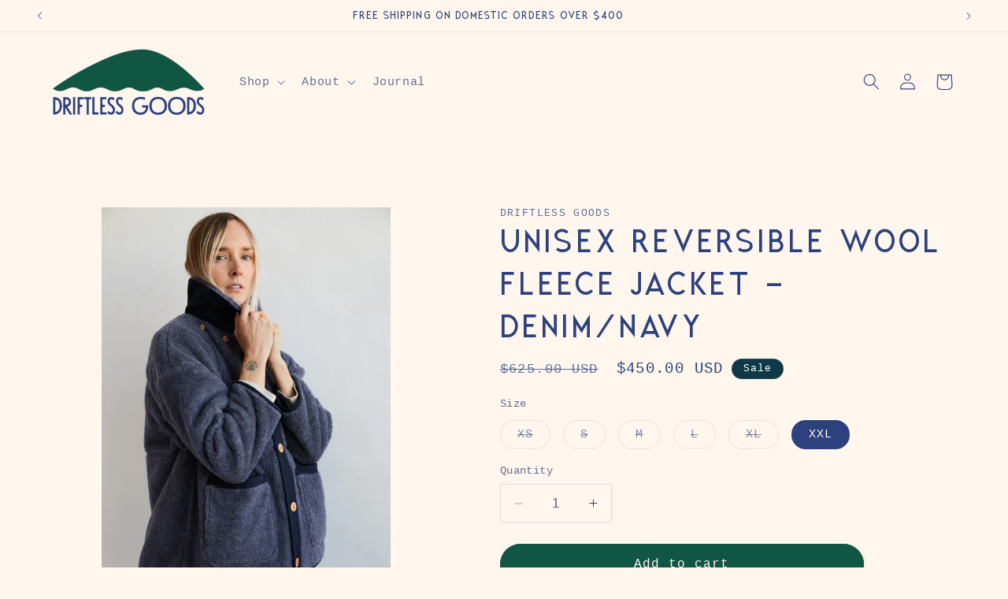

--- FILE ---
content_type: text/html; charset=utf-8
request_url: https://www.driftlessgoods.com/products/unisex-reversible-wool-fleece-jacket-denim
body_size: 50367
content:
<!doctype html>
<html class="no-js" lang="en">
  <head>
    <meta charset="utf-8">
    <meta http-equiv="X-UA-Compatible" content="IE=edge">
    <meta name="viewport" content="width=device-width,initial-scale=1">
    <meta name="theme-color" content="">
    <link rel="canonical" href="https://www.driftlessgoods.com/products/unisex-reversible-wool-fleece-jacket-denim"><link rel="icon" type="image/png" href="//www.driftlessgoods.com/cdn/shop/files/Driftless_Profile_Image_1.jpg?crop=center&height=32&v=1694183785&width=32"><link rel="preconnect" href="https://fonts.shopifycdn.com" crossorigin><title>
      Unisex Reversible Merino Wool Fleece Jacket - Denim/Navy
 &ndash; Caroline</title>

    
      <meta name="description" content="Reversible, plastic-free jacket made from 100% regenerative merino wool on one side and organic cotton twill on the other. Large patch pockets on both sides, top and side entry on the fleece side. Inspired by the functionality of military outerwear, vented armpits and a collar that buttons into the neckline when you need it and out when you don&#39;t. The model is 6 ft tall and wearing a size L.CONTENT: Side One = 100% merino wool fleece and rib trim + wood buttons. Nativa™ Regen - Shaniko USA and RWS certified wool fiber. Side two = GOTS certified organic cotton twill.CARE: Wool doesn&#39;t require much washing and should be gently spot cleaned. Wash cold by hand or on the hand wash/delicate cycle, lay flat or hang dry to prevent shrinking or felting. Full care guidance can be found on our Care page. ORIGIN: From fiber to finished garment, Made in the USA. SIZE CHART: *measurements in inches and specific to this styleHPS = High Point Shoulder - where the shoulder seam meets the neck seam.CB = Center Back - the middle of the back neck seam. Sweep = The measurement around the bottom of the garment. XS S M L XL XXL CHEST 48 50 52 54 56 58 SWEEP 43 45 47 49 51 53 SLEEVE (CB TO CUFF) 31.75 32.5 33.25 34 34.75 35.5 FRONT BODY LENGTH (HPS to CUFF) 25.625 26.25 26.875 27.5 28.125 28.75">
    

    

<meta property="og:site_name" content="Caroline">
<meta property="og:url" content="https://www.driftlessgoods.com/products/unisex-reversible-wool-fleece-jacket-denim">
<meta property="og:title" content="Unisex Reversible Merino Wool Fleece Jacket - Denim/Navy">
<meta property="og:type" content="product">
<meta property="og:description" content="Reversible, plastic-free jacket made from 100% regenerative merino wool on one side and organic cotton twill on the other. Large patch pockets on both sides, top and side entry on the fleece side. Inspired by the functionality of military outerwear, vented armpits and a collar that buttons into the neckline when you need it and out when you don&#39;t. The model is 6 ft tall and wearing a size L.CONTENT: Side One = 100% merino wool fleece and rib trim + wood buttons. Nativa™ Regen - Shaniko USA and RWS certified wool fiber. Side two = GOTS certified organic cotton twill.CARE: Wool doesn&#39;t require much washing and should be gently spot cleaned. Wash cold by hand or on the hand wash/delicate cycle, lay flat or hang dry to prevent shrinking or felting. Full care guidance can be found on our Care page. ORIGIN: From fiber to finished garment, Made in the USA. SIZE CHART: *measurements in inches and specific to this styleHPS = High Point Shoulder - where the shoulder seam meets the neck seam.CB = Center Back - the middle of the back neck seam. Sweep = The measurement around the bottom of the garment. XS S M L XL XXL CHEST 48 50 52 54 56 58 SWEEP 43 45 47 49 51 53 SLEEVE (CB TO CUFF) 31.75 32.5 33.25 34 34.75 35.5 FRONT BODY LENGTH (HPS to CUFF) 25.625 26.25 26.875 27.5 28.125 28.75"><meta property="og:image" content="http://www.driftlessgoods.com/cdn/shop/files/Denim_Navy_Monster_276_ef9c5384-617a-4590-9752-1bbea5495e37.jpg?v=1735247602">
  <meta property="og:image:secure_url" content="https://www.driftlessgoods.com/cdn/shop/files/Denim_Navy_Monster_276_ef9c5384-617a-4590-9752-1bbea5495e37.jpg?v=1735247602">
  <meta property="og:image:width" content="1667">
  <meta property="og:image:height" content="2500"><meta property="og:price:amount" content="450.00">
  <meta property="og:price:currency" content="USD"><meta name="twitter:card" content="summary_large_image">
<meta name="twitter:title" content="Unisex Reversible Merino Wool Fleece Jacket - Denim/Navy">
<meta name="twitter:description" content="Reversible, plastic-free jacket made from 100% regenerative merino wool on one side and organic cotton twill on the other. Large patch pockets on both sides, top and side entry on the fleece side. Inspired by the functionality of military outerwear, vented armpits and a collar that buttons into the neckline when you need it and out when you don&#39;t. The model is 6 ft tall and wearing a size L.CONTENT: Side One = 100% merino wool fleece and rib trim + wood buttons. Nativa™ Regen - Shaniko USA and RWS certified wool fiber. Side two = GOTS certified organic cotton twill.CARE: Wool doesn&#39;t require much washing and should be gently spot cleaned. Wash cold by hand or on the hand wash/delicate cycle, lay flat or hang dry to prevent shrinking or felting. Full care guidance can be found on our Care page. ORIGIN: From fiber to finished garment, Made in the USA. SIZE CHART: *measurements in inches and specific to this styleHPS = High Point Shoulder - where the shoulder seam meets the neck seam.CB = Center Back - the middle of the back neck seam. Sweep = The measurement around the bottom of the garment. XS S M L XL XXL CHEST 48 50 52 54 56 58 SWEEP 43 45 47 49 51 53 SLEEVE (CB TO CUFF) 31.75 32.5 33.25 34 34.75 35.5 FRONT BODY LENGTH (HPS to CUFF) 25.625 26.25 26.875 27.5 28.125 28.75">


    <script src="//www.driftlessgoods.com/cdn/shop/t/2/assets/constants.js?v=58251544750838685771694180529" defer="defer"></script>
    <script src="//www.driftlessgoods.com/cdn/shop/t/2/assets/pubsub.js?v=158357773527763999511694180529" defer="defer"></script>
    <script src="//www.driftlessgoods.com/cdn/shop/t/2/assets/global.js?v=54939145903281508041694180529" defer="defer"></script><script src="//www.driftlessgoods.com/cdn/shop/t/2/assets/animations.js?v=88693664871331136111694180528" defer="defer"></script><script>window.performance && window.performance.mark && window.performance.mark('shopify.content_for_header.start');</script><meta name="facebook-domain-verification" content="bcjdyzr57ote7bi7kiosm5fek0dmfv">
<meta name="google-site-verification" content="zEcWCUrzjjXpBIJRXNTnqnmSxrej-edGAhoUXDk2BhY">
<meta id="shopify-digital-wallet" name="shopify-digital-wallet" content="/82195022104/digital_wallets/dialog">
<meta name="shopify-checkout-api-token" content="5be245046f091a36713930e85d3b7033">
<link rel="alternate" type="application/json+oembed" href="https://www.driftlessgoods.com/products/unisex-reversible-wool-fleece-jacket-denim.oembed">
<script async="async" src="/checkouts/internal/preloads.js?locale=en-US"></script>
<link rel="preconnect" href="https://shop.app" crossorigin="anonymous">
<script async="async" src="https://shop.app/checkouts/internal/preloads.js?locale=en-US&shop_id=82195022104" crossorigin="anonymous"></script>
<script id="apple-pay-shop-capabilities" type="application/json">{"shopId":82195022104,"countryCode":"US","currencyCode":"USD","merchantCapabilities":["supports3DS"],"merchantId":"gid:\/\/shopify\/Shop\/82195022104","merchantName":"Caroline","requiredBillingContactFields":["postalAddress","email"],"requiredShippingContactFields":["postalAddress","email"],"shippingType":"shipping","supportedNetworks":["visa","masterCard","amex"],"total":{"type":"pending","label":"Caroline","amount":"1.00"},"shopifyPaymentsEnabled":true,"supportsSubscriptions":true}</script>
<script id="shopify-features" type="application/json">{"accessToken":"5be245046f091a36713930e85d3b7033","betas":["rich-media-storefront-analytics"],"domain":"www.driftlessgoods.com","predictiveSearch":true,"shopId":82195022104,"locale":"en"}</script>
<script>var Shopify = Shopify || {};
Shopify.shop = "0adf6f-2.myshopify.com";
Shopify.locale = "en";
Shopify.currency = {"active":"USD","rate":"1.0"};
Shopify.country = "US";
Shopify.theme = {"name":"Studio","id":159329714456,"schema_name":"Studio","schema_version":"11.0.0","theme_store_id":1431,"role":"main"};
Shopify.theme.handle = "null";
Shopify.theme.style = {"id":null,"handle":null};
Shopify.cdnHost = "www.driftlessgoods.com/cdn";
Shopify.routes = Shopify.routes || {};
Shopify.routes.root = "/";</script>
<script type="module">!function(o){(o.Shopify=o.Shopify||{}).modules=!0}(window);</script>
<script>!function(o){function n(){var o=[];function n(){o.push(Array.prototype.slice.apply(arguments))}return n.q=o,n}var t=o.Shopify=o.Shopify||{};t.loadFeatures=n(),t.autoloadFeatures=n()}(window);</script>
<script>
  window.ShopifyPay = window.ShopifyPay || {};
  window.ShopifyPay.apiHost = "shop.app\/pay";
  window.ShopifyPay.redirectState = null;
</script>
<script id="shop-js-analytics" type="application/json">{"pageType":"product"}</script>
<script defer="defer" async type="module" src="//www.driftlessgoods.com/cdn/shopifycloud/shop-js/modules/v2/client.init-shop-cart-sync_C5BV16lS.en.esm.js"></script>
<script defer="defer" async type="module" src="//www.driftlessgoods.com/cdn/shopifycloud/shop-js/modules/v2/chunk.common_CygWptCX.esm.js"></script>
<script type="module">
  await import("//www.driftlessgoods.com/cdn/shopifycloud/shop-js/modules/v2/client.init-shop-cart-sync_C5BV16lS.en.esm.js");
await import("//www.driftlessgoods.com/cdn/shopifycloud/shop-js/modules/v2/chunk.common_CygWptCX.esm.js");

  window.Shopify.SignInWithShop?.initShopCartSync?.({"fedCMEnabled":true,"windoidEnabled":true});

</script>
<script>
  window.Shopify = window.Shopify || {};
  if (!window.Shopify.featureAssets) window.Shopify.featureAssets = {};
  window.Shopify.featureAssets['shop-js'] = {"shop-cart-sync":["modules/v2/client.shop-cart-sync_ZFArdW7E.en.esm.js","modules/v2/chunk.common_CygWptCX.esm.js"],"init-fed-cm":["modules/v2/client.init-fed-cm_CmiC4vf6.en.esm.js","modules/v2/chunk.common_CygWptCX.esm.js"],"shop-button":["modules/v2/client.shop-button_tlx5R9nI.en.esm.js","modules/v2/chunk.common_CygWptCX.esm.js"],"shop-cash-offers":["modules/v2/client.shop-cash-offers_DOA2yAJr.en.esm.js","modules/v2/chunk.common_CygWptCX.esm.js","modules/v2/chunk.modal_D71HUcav.esm.js"],"init-windoid":["modules/v2/client.init-windoid_sURxWdc1.en.esm.js","modules/v2/chunk.common_CygWptCX.esm.js"],"shop-toast-manager":["modules/v2/client.shop-toast-manager_ClPi3nE9.en.esm.js","modules/v2/chunk.common_CygWptCX.esm.js"],"init-shop-email-lookup-coordinator":["modules/v2/client.init-shop-email-lookup-coordinator_B8hsDcYM.en.esm.js","modules/v2/chunk.common_CygWptCX.esm.js"],"init-shop-cart-sync":["modules/v2/client.init-shop-cart-sync_C5BV16lS.en.esm.js","modules/v2/chunk.common_CygWptCX.esm.js"],"avatar":["modules/v2/client.avatar_BTnouDA3.en.esm.js"],"pay-button":["modules/v2/client.pay-button_FdsNuTd3.en.esm.js","modules/v2/chunk.common_CygWptCX.esm.js"],"init-customer-accounts":["modules/v2/client.init-customer-accounts_DxDtT_ad.en.esm.js","modules/v2/client.shop-login-button_C5VAVYt1.en.esm.js","modules/v2/chunk.common_CygWptCX.esm.js","modules/v2/chunk.modal_D71HUcav.esm.js"],"init-shop-for-new-customer-accounts":["modules/v2/client.init-shop-for-new-customer-accounts_ChsxoAhi.en.esm.js","modules/v2/client.shop-login-button_C5VAVYt1.en.esm.js","modules/v2/chunk.common_CygWptCX.esm.js","modules/v2/chunk.modal_D71HUcav.esm.js"],"shop-login-button":["modules/v2/client.shop-login-button_C5VAVYt1.en.esm.js","modules/v2/chunk.common_CygWptCX.esm.js","modules/v2/chunk.modal_D71HUcav.esm.js"],"init-customer-accounts-sign-up":["modules/v2/client.init-customer-accounts-sign-up_CPSyQ0Tj.en.esm.js","modules/v2/client.shop-login-button_C5VAVYt1.en.esm.js","modules/v2/chunk.common_CygWptCX.esm.js","modules/v2/chunk.modal_D71HUcav.esm.js"],"shop-follow-button":["modules/v2/client.shop-follow-button_Cva4Ekp9.en.esm.js","modules/v2/chunk.common_CygWptCX.esm.js","modules/v2/chunk.modal_D71HUcav.esm.js"],"checkout-modal":["modules/v2/client.checkout-modal_BPM8l0SH.en.esm.js","modules/v2/chunk.common_CygWptCX.esm.js","modules/v2/chunk.modal_D71HUcav.esm.js"],"lead-capture":["modules/v2/client.lead-capture_Bi8yE_yS.en.esm.js","modules/v2/chunk.common_CygWptCX.esm.js","modules/v2/chunk.modal_D71HUcav.esm.js"],"shop-login":["modules/v2/client.shop-login_D6lNrXab.en.esm.js","modules/v2/chunk.common_CygWptCX.esm.js","modules/v2/chunk.modal_D71HUcav.esm.js"],"payment-terms":["modules/v2/client.payment-terms_CZxnsJam.en.esm.js","modules/v2/chunk.common_CygWptCX.esm.js","modules/v2/chunk.modal_D71HUcav.esm.js"]};
</script>
<script id="__st">var __st={"a":82195022104,"offset":-21600,"reqid":"bb1a78eb-e92b-42ab-9e88-286ec76113c0-1768736612","pageurl":"www.driftlessgoods.com\/products\/unisex-reversible-wool-fleece-jacket-denim","u":"74c804aae053","p":"product","rtyp":"product","rid":8843122835736};</script>
<script>window.ShopifyPaypalV4VisibilityTracking = true;</script>
<script id="captcha-bootstrap">!function(){'use strict';const t='contact',e='account',n='new_comment',o=[[t,t],['blogs',n],['comments',n],[t,'customer']],c=[[e,'customer_login'],[e,'guest_login'],[e,'recover_customer_password'],[e,'create_customer']],r=t=>t.map((([t,e])=>`form[action*='/${t}']:not([data-nocaptcha='true']) input[name='form_type'][value='${e}']`)).join(','),a=t=>()=>t?[...document.querySelectorAll(t)].map((t=>t.form)):[];function s(){const t=[...o],e=r(t);return a(e)}const i='password',u='form_key',d=['recaptcha-v3-token','g-recaptcha-response','h-captcha-response',i],f=()=>{try{return window.sessionStorage}catch{return}},m='__shopify_v',_=t=>t.elements[u];function p(t,e,n=!1){try{const o=window.sessionStorage,c=JSON.parse(o.getItem(e)),{data:r}=function(t){const{data:e,action:n}=t;return t[m]||n?{data:e,action:n}:{data:t,action:n}}(c);for(const[e,n]of Object.entries(r))t.elements[e]&&(t.elements[e].value=n);n&&o.removeItem(e)}catch(o){console.error('form repopulation failed',{error:o})}}const l='form_type',E='cptcha';function T(t){t.dataset[E]=!0}const w=window,h=w.document,L='Shopify',v='ce_forms',y='captcha';let A=!1;((t,e)=>{const n=(g='f06e6c50-85a8-45c8-87d0-21a2b65856fe',I='https://cdn.shopify.com/shopifycloud/storefront-forms-hcaptcha/ce_storefront_forms_captcha_hcaptcha.v1.5.2.iife.js',D={infoText:'Protected by hCaptcha',privacyText:'Privacy',termsText:'Terms'},(t,e,n)=>{const o=w[L][v],c=o.bindForm;if(c)return c(t,g,e,D).then(n);var r;o.q.push([[t,g,e,D],n]),r=I,A||(h.body.append(Object.assign(h.createElement('script'),{id:'captcha-provider',async:!0,src:r})),A=!0)});var g,I,D;w[L]=w[L]||{},w[L][v]=w[L][v]||{},w[L][v].q=[],w[L][y]=w[L][y]||{},w[L][y].protect=function(t,e){n(t,void 0,e),T(t)},Object.freeze(w[L][y]),function(t,e,n,w,h,L){const[v,y,A,g]=function(t,e,n){const i=e?o:[],u=t?c:[],d=[...i,...u],f=r(d),m=r(i),_=r(d.filter((([t,e])=>n.includes(e))));return[a(f),a(m),a(_),s()]}(w,h,L),I=t=>{const e=t.target;return e instanceof HTMLFormElement?e:e&&e.form},D=t=>v().includes(t);t.addEventListener('submit',(t=>{const e=I(t);if(!e)return;const n=D(e)&&!e.dataset.hcaptchaBound&&!e.dataset.recaptchaBound,o=_(e),c=g().includes(e)&&(!o||!o.value);(n||c)&&t.preventDefault(),c&&!n&&(function(t){try{if(!f())return;!function(t){const e=f();if(!e)return;const n=_(t);if(!n)return;const o=n.value;o&&e.removeItem(o)}(t);const e=Array.from(Array(32),(()=>Math.random().toString(36)[2])).join('');!function(t,e){_(t)||t.append(Object.assign(document.createElement('input'),{type:'hidden',name:u})),t.elements[u].value=e}(t,e),function(t,e){const n=f();if(!n)return;const o=[...t.querySelectorAll(`input[type='${i}']`)].map((({name:t})=>t)),c=[...d,...o],r={};for(const[a,s]of new FormData(t).entries())c.includes(a)||(r[a]=s);n.setItem(e,JSON.stringify({[m]:1,action:t.action,data:r}))}(t,e)}catch(e){console.error('failed to persist form',e)}}(e),e.submit())}));const S=(t,e)=>{t&&!t.dataset[E]&&(n(t,e.some((e=>e===t))),T(t))};for(const o of['focusin','change'])t.addEventListener(o,(t=>{const e=I(t);D(e)&&S(e,y())}));const B=e.get('form_key'),M=e.get(l),P=B&&M;t.addEventListener('DOMContentLoaded',(()=>{const t=y();if(P)for(const e of t)e.elements[l].value===M&&p(e,B);[...new Set([...A(),...v().filter((t=>'true'===t.dataset.shopifyCaptcha))])].forEach((e=>S(e,t)))}))}(h,new URLSearchParams(w.location.search),n,t,e,['guest_login'])})(!0,!0)}();</script>
<script integrity="sha256-4kQ18oKyAcykRKYeNunJcIwy7WH5gtpwJnB7kiuLZ1E=" data-source-attribution="shopify.loadfeatures" defer="defer" src="//www.driftlessgoods.com/cdn/shopifycloud/storefront/assets/storefront/load_feature-a0a9edcb.js" crossorigin="anonymous"></script>
<script crossorigin="anonymous" defer="defer" src="//www.driftlessgoods.com/cdn/shopifycloud/storefront/assets/shopify_pay/storefront-65b4c6d7.js?v=20250812"></script>
<script data-source-attribution="shopify.dynamic_checkout.dynamic.init">var Shopify=Shopify||{};Shopify.PaymentButton=Shopify.PaymentButton||{isStorefrontPortableWallets:!0,init:function(){window.Shopify.PaymentButton.init=function(){};var t=document.createElement("script");t.src="https://www.driftlessgoods.com/cdn/shopifycloud/portable-wallets/latest/portable-wallets.en.js",t.type="module",document.head.appendChild(t)}};
</script>
<script data-source-attribution="shopify.dynamic_checkout.buyer_consent">
  function portableWalletsHideBuyerConsent(e){var t=document.getElementById("shopify-buyer-consent"),n=document.getElementById("shopify-subscription-policy-button");t&&n&&(t.classList.add("hidden"),t.setAttribute("aria-hidden","true"),n.removeEventListener("click",e))}function portableWalletsShowBuyerConsent(e){var t=document.getElementById("shopify-buyer-consent"),n=document.getElementById("shopify-subscription-policy-button");t&&n&&(t.classList.remove("hidden"),t.removeAttribute("aria-hidden"),n.addEventListener("click",e))}window.Shopify?.PaymentButton&&(window.Shopify.PaymentButton.hideBuyerConsent=portableWalletsHideBuyerConsent,window.Shopify.PaymentButton.showBuyerConsent=portableWalletsShowBuyerConsent);
</script>
<script data-source-attribution="shopify.dynamic_checkout.cart.bootstrap">document.addEventListener("DOMContentLoaded",(function(){function t(){return document.querySelector("shopify-accelerated-checkout-cart, shopify-accelerated-checkout")}if(t())Shopify.PaymentButton.init();else{new MutationObserver((function(e,n){t()&&(Shopify.PaymentButton.init(),n.disconnect())})).observe(document.body,{childList:!0,subtree:!0})}}));
</script>
<link id="shopify-accelerated-checkout-styles" rel="stylesheet" media="screen" href="https://www.driftlessgoods.com/cdn/shopifycloud/portable-wallets/latest/accelerated-checkout-backwards-compat.css" crossorigin="anonymous">
<style id="shopify-accelerated-checkout-cart">
        #shopify-buyer-consent {
  margin-top: 1em;
  display: inline-block;
  width: 100%;
}

#shopify-buyer-consent.hidden {
  display: none;
}

#shopify-subscription-policy-button {
  background: none;
  border: none;
  padding: 0;
  text-decoration: underline;
  font-size: inherit;
  cursor: pointer;
}

#shopify-subscription-policy-button::before {
  box-shadow: none;
}

      </style>
<script id="sections-script" data-sections="header" defer="defer" src="//www.driftlessgoods.com/cdn/shop/t/2/compiled_assets/scripts.js?v=502"></script>
<script>window.performance && window.performance.mark && window.performance.mark('shopify.content_for_header.end');</script>


    <style data-shopify>
      
      
      
      
      @font-face {
  font-family: Jost;
  font-weight: 400;
  font-style: normal;
  font-display: swap;
  src: url("//www.driftlessgoods.com/cdn/fonts/jost/jost_n4.d47a1b6347ce4a4c9f437608011273009d91f2b7.woff2") format("woff2"),
       url("//www.driftlessgoods.com/cdn/fonts/jost/jost_n4.791c46290e672b3f85c3d1c651ef2efa3819eadd.woff") format("woff");
}


      
        :root,
        .color-background-1 {
          --color-background: 255,247,238;
        
          --gradient-background: #fff7ee;
        
        --color-foreground: 44,65,125;
        --color-shadow: 17,86,68;
        --color-button: 17,86,68;
        --color-button-text: 255,247,238;
        --color-secondary-button: 255,247,238;
        --color-secondary-button-text: 17,86,68;
        --color-link: 17,86,68;
        --color-badge-foreground: 44,65,125;
        --color-badge-background: 255,247,238;
        --color-badge-border: 44,65,125;
        --payment-terms-background-color: rgb(255 247 238);
      }
      
        
        .color-background-2 {
          --color-background: 235,236,237;
        
          --gradient-background: #ebeced;
        
        --color-foreground: 16,57,72;
        --color-shadow: 16,57,72;
        --color-button: 16,57,72;
        --color-button-text: 235,236,237;
        --color-secondary-button: 235,236,237;
        --color-secondary-button-text: 16,57,72;
        --color-link: 16,57,72;
        --color-badge-foreground: 16,57,72;
        --color-badge-background: 235,236,237;
        --color-badge-border: 16,57,72;
        --payment-terms-background-color: rgb(235 236 237);
      }
      
        
        .color-inverse {
          --color-background: 16,57,72;
        
          --gradient-background: #103948;
        
        --color-foreground: 252,252,252;
        --color-shadow: 16,57,72;
        --color-button: 252,252,252;
        --color-button-text: 16,57,72;
        --color-secondary-button: 16,57,72;
        --color-secondary-button-text: 252,252,252;
        --color-link: 252,252,252;
        --color-badge-foreground: 252,252,252;
        --color-badge-background: 16,57,72;
        --color-badge-border: 252,252,252;
        --payment-terms-background-color: rgb(16 57 72);
      }
      
        
        .color-accent-1 {
          --color-background: 188,86,49;
        
          --gradient-background: #bc5631;
        
        --color-foreground: 252,252,252;
        --color-shadow: 16,57,72;
        --color-button: 252,252,252;
        --color-button-text: 188,86,49;
        --color-secondary-button: 188,86,49;
        --color-secondary-button-text: 252,252,252;
        --color-link: 252,252,252;
        --color-badge-foreground: 252,252,252;
        --color-badge-background: 188,86,49;
        --color-badge-border: 252,252,252;
        --payment-terms-background-color: rgb(188 86 49);
      }
      
        
        .color-accent-2 {
          --color-background: 24,86,108;
        
          --gradient-background: #18566c;
        
        --color-foreground: 252,252,252;
        --color-shadow: 16,57,72;
        --color-button: 252,252,252;
        --color-button-text: 24,86,108;
        --color-secondary-button: 24,86,108;
        --color-secondary-button-text: 252,252,252;
        --color-link: 252,252,252;
        --color-badge-foreground: 252,252,252;
        --color-badge-background: 24,86,108;
        --color-badge-border: 252,252,252;
        --payment-terms-background-color: rgb(24 86 108);
      }
      

      body, .color-background-1, .color-background-2, .color-inverse, .color-accent-1, .color-accent-2 {
        color: rgba(var(--color-foreground), 0.75);
        background-color: rgb(var(--color-background));
      }

      :root {
        --font-body-family: "Courier New", Courier, monospace;
        --font-body-style: normal;
        --font-body-weight: 400;
        --font-body-weight-bold: 700;

        --font-heading-family: Jost, sans-serif;
        --font-heading-style: normal;
        --font-heading-weight: 400;

        --font-body-scale: 1.05;
        --font-heading-scale: 1.0;

        --media-padding: px;
        --media-border-opacity: 0.1;
        --media-border-width: 0px;
        --media-radius: 0px;
        --media-shadow-opacity: 0.0;
        --media-shadow-horizontal-offset: 0px;
        --media-shadow-vertical-offset: 4px;
        --media-shadow-blur-radius: 5px;
        --media-shadow-visible: 0;

        --page-width: 120rem;
        --page-width-margin: 0rem;

        --product-card-image-padding: 0.0rem;
        --product-card-corner-radius: 0.0rem;
        --product-card-text-alignment: center;
        --product-card-border-width: 0.0rem;
        --product-card-border-opacity: 0.1;
        --product-card-shadow-opacity: 0.0;
        --product-card-shadow-visible: 0;
        --product-card-shadow-horizontal-offset: 0.0rem;
        --product-card-shadow-vertical-offset: 0.4rem;
        --product-card-shadow-blur-radius: 0.5rem;

        --collection-card-image-padding: 0.0rem;
        --collection-card-corner-radius: 0.0rem;
        --collection-card-text-alignment: center;
        --collection-card-border-width: 0.0rem;
        --collection-card-border-opacity: 0.1;
        --collection-card-shadow-opacity: 0.0;
        --collection-card-shadow-visible: 0;
        --collection-card-shadow-horizontal-offset: 0.0rem;
        --collection-card-shadow-vertical-offset: 0.4rem;
        --collection-card-shadow-blur-radius: 0.5rem;

        --blog-card-image-padding: 0.0rem;
        --blog-card-corner-radius: 0.0rem;
        --blog-card-text-alignment: center;
        --blog-card-border-width: 0.0rem;
        --blog-card-border-opacity: 0.1;
        --blog-card-shadow-opacity: 0.0;
        --blog-card-shadow-visible: 0;
        --blog-card-shadow-horizontal-offset: 0.0rem;
        --blog-card-shadow-vertical-offset: 0.4rem;
        --blog-card-shadow-blur-radius: 0.5rem;

        --badge-corner-radius: 4.0rem;

        --popup-border-width: 0px;
        --popup-border-opacity: 0.1;
        --popup-corner-radius: 0px;
        --popup-shadow-opacity: 0.1;
        --popup-shadow-horizontal-offset: 6px;
        --popup-shadow-vertical-offset: 6px;
        --popup-shadow-blur-radius: 25px;

        --drawer-border-width: 1px;
        --drawer-border-opacity: 0.1;
        --drawer-shadow-opacity: 0.0;
        --drawer-shadow-horizontal-offset: 0px;
        --drawer-shadow-vertical-offset: 4px;
        --drawer-shadow-blur-radius: 5px;

        --spacing-sections-desktop: 0px;
        --spacing-sections-mobile: 0px;

        --grid-desktop-vertical-spacing: 40px;
        --grid-desktop-horizontal-spacing: 40px;
        --grid-mobile-vertical-spacing: 20px;
        --grid-mobile-horizontal-spacing: 20px;

        --text-boxes-border-opacity: 0.1;
        --text-boxes-border-width: 0px;
        --text-boxes-radius: 0px;
        --text-boxes-shadow-opacity: 0.0;
        --text-boxes-shadow-visible: 0;
        --text-boxes-shadow-horizontal-offset: 0px;
        --text-boxes-shadow-vertical-offset: 4px;
        --text-boxes-shadow-blur-radius: 5px;

        --buttons-radius: 40px;
        --buttons-radius-outset: 43px;
        --buttons-border-width: 3px;
        --buttons-border-opacity: 1.0;
        --buttons-shadow-opacity: 0.1;
        --buttons-shadow-visible: 1;
        --buttons-shadow-horizontal-offset: 2px;
        --buttons-shadow-vertical-offset: 2px;
        --buttons-shadow-blur-radius: 5px;
        --buttons-border-offset: 0.3px;

        --inputs-radius: 2px;
        --inputs-border-width: 1px;
        --inputs-border-opacity: 0.15;
        --inputs-shadow-opacity: 0.05;
        --inputs-shadow-horizontal-offset: 2px;
        --inputs-margin-offset: 0px;
        --inputs-shadow-vertical-offset: 0px;
        --inputs-shadow-blur-radius: 5px;
        --inputs-radius-outset: 3px;

        --variant-pills-radius: 40px;
        --variant-pills-border-width: 1px;
        --variant-pills-border-opacity: 0.55;
        --variant-pills-shadow-opacity: 0.0;
        --variant-pills-shadow-horizontal-offset: 0px;
        --variant-pills-shadow-vertical-offset: 4px;
        --variant-pills-shadow-blur-radius: 5px;
      }

      *,
      *::before,
      *::after {
        box-sizing: inherit;
      }

      html {
        box-sizing: border-box;
        font-size: calc(var(--font-body-scale) * 62.5%);
        height: 100%;
      }

      body {
        display: grid;
        grid-template-rows: auto auto 1fr auto;
        grid-template-columns: 100%;
        min-height: 100%;
        margin: 0;
        font-size: 1.5rem;
        letter-spacing: 0.06rem;
        line-height: calc(1 + 0.8 / var(--font-body-scale));
        font-family: var(--font-body-family);
        font-style: var(--font-body-style);
        font-weight: var(--font-body-weight);
      }

      @media screen and (min-width: 750px) {
        body {
          font-size: 1.6rem;
        }
      }
    </style>

    <link href="//www.driftlessgoods.com/cdn/shop/t/2/assets/base.css?v=138771722237717410071703286498" rel="stylesheet" type="text/css" media="all" />
<link rel="preload" as="font" href="//www.driftlessgoods.com/cdn/fonts/jost/jost_n4.d47a1b6347ce4a4c9f437608011273009d91f2b7.woff2" type="font/woff2" crossorigin><script>
      document.documentElement.className = document.documentElement.className.replace('no-js', 'js');
      if (Shopify.designMode) {
        document.documentElement.classList.add('shopify-design-mode');
      }
    </script>
  <script src="https://cdn.shopify.com/extensions/cfc76123-b24f-4e9a-a1dc-585518796af7/forms-2294/assets/shopify-forms-loader.js" type="text/javascript" defer="defer"></script>
<script src="https://cdn.shopify.com/extensions/b41074e5-57a8-4843-a6e6-1cf28f5b384a/appikon-back-in-stock-19/assets/subscribe_it_js.js" type="text/javascript" defer="defer"></script>
<link href="https://monorail-edge.shopifysvc.com" rel="dns-prefetch">
<script>(function(){if ("sendBeacon" in navigator && "performance" in window) {try {var session_token_from_headers = performance.getEntriesByType('navigation')[0].serverTiming.find(x => x.name == '_s').description;} catch {var session_token_from_headers = undefined;}var session_cookie_matches = document.cookie.match(/_shopify_s=([^;]*)/);var session_token_from_cookie = session_cookie_matches && session_cookie_matches.length === 2 ? session_cookie_matches[1] : "";var session_token = session_token_from_headers || session_token_from_cookie || "";function handle_abandonment_event(e) {var entries = performance.getEntries().filter(function(entry) {return /monorail-edge.shopifysvc.com/.test(entry.name);});if (!window.abandonment_tracked && entries.length === 0) {window.abandonment_tracked = true;var currentMs = Date.now();var navigation_start = performance.timing.navigationStart;var payload = {shop_id: 82195022104,url: window.location.href,navigation_start,duration: currentMs - navigation_start,session_token,page_type: "product"};window.navigator.sendBeacon("https://monorail-edge.shopifysvc.com/v1/produce", JSON.stringify({schema_id: "online_store_buyer_site_abandonment/1.1",payload: payload,metadata: {event_created_at_ms: currentMs,event_sent_at_ms: currentMs}}));}}window.addEventListener('pagehide', handle_abandonment_event);}}());</script>
<script id="web-pixels-manager-setup">(function e(e,d,r,n,o){if(void 0===o&&(o={}),!Boolean(null===(a=null===(i=window.Shopify)||void 0===i?void 0:i.analytics)||void 0===a?void 0:a.replayQueue)){var i,a;window.Shopify=window.Shopify||{};var t=window.Shopify;t.analytics=t.analytics||{};var s=t.analytics;s.replayQueue=[],s.publish=function(e,d,r){return s.replayQueue.push([e,d,r]),!0};try{self.performance.mark("wpm:start")}catch(e){}var l=function(){var e={modern:/Edge?\/(1{2}[4-9]|1[2-9]\d|[2-9]\d{2}|\d{4,})\.\d+(\.\d+|)|Firefox\/(1{2}[4-9]|1[2-9]\d|[2-9]\d{2}|\d{4,})\.\d+(\.\d+|)|Chrom(ium|e)\/(9{2}|\d{3,})\.\d+(\.\d+|)|(Maci|X1{2}).+ Version\/(15\.\d+|(1[6-9]|[2-9]\d|\d{3,})\.\d+)([,.]\d+|)( \(\w+\)|)( Mobile\/\w+|) Safari\/|Chrome.+OPR\/(9{2}|\d{3,})\.\d+\.\d+|(CPU[ +]OS|iPhone[ +]OS|CPU[ +]iPhone|CPU IPhone OS|CPU iPad OS)[ +]+(15[._]\d+|(1[6-9]|[2-9]\d|\d{3,})[._]\d+)([._]\d+|)|Android:?[ /-](13[3-9]|1[4-9]\d|[2-9]\d{2}|\d{4,})(\.\d+|)(\.\d+|)|Android.+Firefox\/(13[5-9]|1[4-9]\d|[2-9]\d{2}|\d{4,})\.\d+(\.\d+|)|Android.+Chrom(ium|e)\/(13[3-9]|1[4-9]\d|[2-9]\d{2}|\d{4,})\.\d+(\.\d+|)|SamsungBrowser\/([2-9]\d|\d{3,})\.\d+/,legacy:/Edge?\/(1[6-9]|[2-9]\d|\d{3,})\.\d+(\.\d+|)|Firefox\/(5[4-9]|[6-9]\d|\d{3,})\.\d+(\.\d+|)|Chrom(ium|e)\/(5[1-9]|[6-9]\d|\d{3,})\.\d+(\.\d+|)([\d.]+$|.*Safari\/(?![\d.]+ Edge\/[\d.]+$))|(Maci|X1{2}).+ Version\/(10\.\d+|(1[1-9]|[2-9]\d|\d{3,})\.\d+)([,.]\d+|)( \(\w+\)|)( Mobile\/\w+|) Safari\/|Chrome.+OPR\/(3[89]|[4-9]\d|\d{3,})\.\d+\.\d+|(CPU[ +]OS|iPhone[ +]OS|CPU[ +]iPhone|CPU IPhone OS|CPU iPad OS)[ +]+(10[._]\d+|(1[1-9]|[2-9]\d|\d{3,})[._]\d+)([._]\d+|)|Android:?[ /-](13[3-9]|1[4-9]\d|[2-9]\d{2}|\d{4,})(\.\d+|)(\.\d+|)|Mobile Safari.+OPR\/([89]\d|\d{3,})\.\d+\.\d+|Android.+Firefox\/(13[5-9]|1[4-9]\d|[2-9]\d{2}|\d{4,})\.\d+(\.\d+|)|Android.+Chrom(ium|e)\/(13[3-9]|1[4-9]\d|[2-9]\d{2}|\d{4,})\.\d+(\.\d+|)|Android.+(UC? ?Browser|UCWEB|U3)[ /]?(15\.([5-9]|\d{2,})|(1[6-9]|[2-9]\d|\d{3,})\.\d+)\.\d+|SamsungBrowser\/(5\.\d+|([6-9]|\d{2,})\.\d+)|Android.+MQ{2}Browser\/(14(\.(9|\d{2,})|)|(1[5-9]|[2-9]\d|\d{3,})(\.\d+|))(\.\d+|)|K[Aa][Ii]OS\/(3\.\d+|([4-9]|\d{2,})\.\d+)(\.\d+|)/},d=e.modern,r=e.legacy,n=navigator.userAgent;return n.match(d)?"modern":n.match(r)?"legacy":"unknown"}(),u="modern"===l?"modern":"legacy",c=(null!=n?n:{modern:"",legacy:""})[u],f=function(e){return[e.baseUrl,"/wpm","/b",e.hashVersion,"modern"===e.buildTarget?"m":"l",".js"].join("")}({baseUrl:d,hashVersion:r,buildTarget:u}),m=function(e){var d=e.version,r=e.bundleTarget,n=e.surface,o=e.pageUrl,i=e.monorailEndpoint;return{emit:function(e){var a=e.status,t=e.errorMsg,s=(new Date).getTime(),l=JSON.stringify({metadata:{event_sent_at_ms:s},events:[{schema_id:"web_pixels_manager_load/3.1",payload:{version:d,bundle_target:r,page_url:o,status:a,surface:n,error_msg:t},metadata:{event_created_at_ms:s}}]});if(!i)return console&&console.warn&&console.warn("[Web Pixels Manager] No Monorail endpoint provided, skipping logging."),!1;try{return self.navigator.sendBeacon.bind(self.navigator)(i,l)}catch(e){}var u=new XMLHttpRequest;try{return u.open("POST",i,!0),u.setRequestHeader("Content-Type","text/plain"),u.send(l),!0}catch(e){return console&&console.warn&&console.warn("[Web Pixels Manager] Got an unhandled error while logging to Monorail."),!1}}}}({version:r,bundleTarget:l,surface:e.surface,pageUrl:self.location.href,monorailEndpoint:e.monorailEndpoint});try{o.browserTarget=l,function(e){var d=e.src,r=e.async,n=void 0===r||r,o=e.onload,i=e.onerror,a=e.sri,t=e.scriptDataAttributes,s=void 0===t?{}:t,l=document.createElement("script"),u=document.querySelector("head"),c=document.querySelector("body");if(l.async=n,l.src=d,a&&(l.integrity=a,l.crossOrigin="anonymous"),s)for(var f in s)if(Object.prototype.hasOwnProperty.call(s,f))try{l.dataset[f]=s[f]}catch(e){}if(o&&l.addEventListener("load",o),i&&l.addEventListener("error",i),u)u.appendChild(l);else{if(!c)throw new Error("Did not find a head or body element to append the script");c.appendChild(l)}}({src:f,async:!0,onload:function(){if(!function(){var e,d;return Boolean(null===(d=null===(e=window.Shopify)||void 0===e?void 0:e.analytics)||void 0===d?void 0:d.initialized)}()){var d=window.webPixelsManager.init(e)||void 0;if(d){var r=window.Shopify.analytics;r.replayQueue.forEach((function(e){var r=e[0],n=e[1],o=e[2];d.publishCustomEvent(r,n,o)})),r.replayQueue=[],r.publish=d.publishCustomEvent,r.visitor=d.visitor,r.initialized=!0}}},onerror:function(){return m.emit({status:"failed",errorMsg:"".concat(f," has failed to load")})},sri:function(e){var d=/^sha384-[A-Za-z0-9+/=]+$/;return"string"==typeof e&&d.test(e)}(c)?c:"",scriptDataAttributes:o}),m.emit({status:"loading"})}catch(e){m.emit({status:"failed",errorMsg:(null==e?void 0:e.message)||"Unknown error"})}}})({shopId: 82195022104,storefrontBaseUrl: "https://www.driftlessgoods.com",extensionsBaseUrl: "https://extensions.shopifycdn.com/cdn/shopifycloud/web-pixels-manager",monorailEndpoint: "https://monorail-edge.shopifysvc.com/unstable/produce_batch",surface: "storefront-renderer",enabledBetaFlags: ["2dca8a86"],webPixelsConfigList: [{"id":"789872920","configuration":"{\"config\":\"{\\\"pixel_id\\\":\\\"G-YKFWL4CSTN\\\",\\\"target_country\\\":\\\"US\\\",\\\"gtag_events\\\":[{\\\"type\\\":\\\"begin_checkout\\\",\\\"action_label\\\":\\\"G-YKFWL4CSTN\\\"},{\\\"type\\\":\\\"search\\\",\\\"action_label\\\":\\\"G-YKFWL4CSTN\\\"},{\\\"type\\\":\\\"view_item\\\",\\\"action_label\\\":[\\\"G-YKFWL4CSTN\\\",\\\"MC-5SSRM0EPCM\\\"]},{\\\"type\\\":\\\"purchase\\\",\\\"action_label\\\":[\\\"G-YKFWL4CSTN\\\",\\\"MC-5SSRM0EPCM\\\"]},{\\\"type\\\":\\\"page_view\\\",\\\"action_label\\\":[\\\"G-YKFWL4CSTN\\\",\\\"MC-5SSRM0EPCM\\\"]},{\\\"type\\\":\\\"add_payment_info\\\",\\\"action_label\\\":\\\"G-YKFWL4CSTN\\\"},{\\\"type\\\":\\\"add_to_cart\\\",\\\"action_label\\\":\\\"G-YKFWL4CSTN\\\"}],\\\"enable_monitoring_mode\\\":false}\"}","eventPayloadVersion":"v1","runtimeContext":"OPEN","scriptVersion":"b2a88bafab3e21179ed38636efcd8a93","type":"APP","apiClientId":1780363,"privacyPurposes":[],"dataSharingAdjustments":{"protectedCustomerApprovalScopes":["read_customer_address","read_customer_email","read_customer_name","read_customer_personal_data","read_customer_phone"]}},{"id":"675774744","configuration":"{\"pixelCode\":\"CLUEKK3C77UA1FV7TGNG\"}","eventPayloadVersion":"v1","runtimeContext":"STRICT","scriptVersion":"22e92c2ad45662f435e4801458fb78cc","type":"APP","apiClientId":4383523,"privacyPurposes":["ANALYTICS","MARKETING","SALE_OF_DATA"],"dataSharingAdjustments":{"protectedCustomerApprovalScopes":["read_customer_address","read_customer_email","read_customer_name","read_customer_personal_data","read_customer_phone"]}},{"id":"405930264","configuration":"{\"pixel_id\":\"6810180329089003\",\"pixel_type\":\"facebook_pixel\",\"metaapp_system_user_token\":\"-\"}","eventPayloadVersion":"v1","runtimeContext":"OPEN","scriptVersion":"ca16bc87fe92b6042fbaa3acc2fbdaa6","type":"APP","apiClientId":2329312,"privacyPurposes":["ANALYTICS","MARKETING","SALE_OF_DATA"],"dataSharingAdjustments":{"protectedCustomerApprovalScopes":["read_customer_address","read_customer_email","read_customer_name","read_customer_personal_data","read_customer_phone"]}},{"id":"191955224","configuration":"{\"tagID\":\"2614257735116\"}","eventPayloadVersion":"v1","runtimeContext":"STRICT","scriptVersion":"18031546ee651571ed29edbe71a3550b","type":"APP","apiClientId":3009811,"privacyPurposes":["ANALYTICS","MARKETING","SALE_OF_DATA"],"dataSharingAdjustments":{"protectedCustomerApprovalScopes":["read_customer_address","read_customer_email","read_customer_name","read_customer_personal_data","read_customer_phone"]}},{"id":"shopify-app-pixel","configuration":"{}","eventPayloadVersion":"v1","runtimeContext":"STRICT","scriptVersion":"0450","apiClientId":"shopify-pixel","type":"APP","privacyPurposes":["ANALYTICS","MARKETING"]},{"id":"shopify-custom-pixel","eventPayloadVersion":"v1","runtimeContext":"LAX","scriptVersion":"0450","apiClientId":"shopify-pixel","type":"CUSTOM","privacyPurposes":["ANALYTICS","MARKETING"]}],isMerchantRequest: false,initData: {"shop":{"name":"Caroline","paymentSettings":{"currencyCode":"USD"},"myshopifyDomain":"0adf6f-2.myshopify.com","countryCode":"US","storefrontUrl":"https:\/\/www.driftlessgoods.com"},"customer":null,"cart":null,"checkout":null,"productVariants":[{"price":{"amount":525.0,"currencyCode":"USD"},"product":{"title":"Unisex Reversible Wool Fleece Jacket - Denim\/Navy","vendor":"Driftless Goods","id":"8843122835736","untranslatedTitle":"Unisex Reversible Wool Fleece Jacket - Denim\/Navy","url":"\/products\/unisex-reversible-wool-fleece-jacket-denim","type":"Jacket"},"id":"47277424279832","image":{"src":"\/\/www.driftlessgoods.com\/cdn\/shop\/files\/Denim_Navy_Monster_276_ef9c5384-617a-4590-9752-1bbea5495e37.jpg?v=1735247602"},"sku":"DG04OW0401DENNAVXS","title":"XS","untranslatedTitle":"XS"},{"price":{"amount":525.0,"currencyCode":"USD"},"product":{"title":"Unisex Reversible Wool Fleece Jacket - Denim\/Navy","vendor":"Driftless Goods","id":"8843122835736","untranslatedTitle":"Unisex Reversible Wool Fleece Jacket - Denim\/Navy","url":"\/products\/unisex-reversible-wool-fleece-jacket-denim","type":"Jacket"},"id":"47277424312600","image":{"src":"\/\/www.driftlessgoods.com\/cdn\/shop\/files\/Denim_Navy_Monster_276_ef9c5384-617a-4590-9752-1bbea5495e37.jpg?v=1735247602"},"sku":"DG04OW0401DENNAVS","title":"S","untranslatedTitle":"S"},{"price":{"amount":525.0,"currencyCode":"USD"},"product":{"title":"Unisex Reversible Wool Fleece Jacket - Denim\/Navy","vendor":"Driftless Goods","id":"8843122835736","untranslatedTitle":"Unisex Reversible Wool Fleece Jacket - Denim\/Navy","url":"\/products\/unisex-reversible-wool-fleece-jacket-denim","type":"Jacket"},"id":"47277424345368","image":{"src":"\/\/www.driftlessgoods.com\/cdn\/shop\/files\/Denim_Navy_Monster_276_ef9c5384-617a-4590-9752-1bbea5495e37.jpg?v=1735247602"},"sku":"DG04OW0401DENNAVM","title":"M","untranslatedTitle":"M"},{"price":{"amount":525.0,"currencyCode":"USD"},"product":{"title":"Unisex Reversible Wool Fleece Jacket - Denim\/Navy","vendor":"Driftless Goods","id":"8843122835736","untranslatedTitle":"Unisex Reversible Wool Fleece Jacket - Denim\/Navy","url":"\/products\/unisex-reversible-wool-fleece-jacket-denim","type":"Jacket"},"id":"47277424378136","image":{"src":"\/\/www.driftlessgoods.com\/cdn\/shop\/files\/Denim_Navy_Monster_276_ef9c5384-617a-4590-9752-1bbea5495e37.jpg?v=1735247602"},"sku":"DG04OW0401DENNAVL","title":"L","untranslatedTitle":"L"},{"price":{"amount":450.0,"currencyCode":"USD"},"product":{"title":"Unisex Reversible Wool Fleece Jacket - Denim\/Navy","vendor":"Driftless Goods","id":"8843122835736","untranslatedTitle":"Unisex Reversible Wool Fleece Jacket - Denim\/Navy","url":"\/products\/unisex-reversible-wool-fleece-jacket-denim","type":"Jacket"},"id":"47277424443672","image":{"src":"\/\/www.driftlessgoods.com\/cdn\/shop\/files\/Denim_Navy_Monster_276_ef9c5384-617a-4590-9752-1bbea5495e37.jpg?v=1735247602"},"sku":"DG04OW0401DENNAVXL","title":"XL","untranslatedTitle":"XL"},{"price":{"amount":450.0,"currencyCode":"USD"},"product":{"title":"Unisex Reversible Wool Fleece Jacket - Denim\/Navy","vendor":"Driftless Goods","id":"8843122835736","untranslatedTitle":"Unisex Reversible Wool Fleece Jacket - Denim\/Navy","url":"\/products\/unisex-reversible-wool-fleece-jacket-denim","type":"Jacket"},"id":"47277424476440","image":{"src":"\/\/www.driftlessgoods.com\/cdn\/shop\/files\/Denim_Navy_Monster_276_ef9c5384-617a-4590-9752-1bbea5495e37.jpg?v=1735247602"},"sku":"DG04OW0401DENNAVXXL","title":"XXL","untranslatedTitle":"XXL"}],"purchasingCompany":null},},"https://www.driftlessgoods.com/cdn","fcfee988w5aeb613cpc8e4bc33m6693e112",{"modern":"","legacy":""},{"shopId":"82195022104","storefrontBaseUrl":"https:\/\/www.driftlessgoods.com","extensionBaseUrl":"https:\/\/extensions.shopifycdn.com\/cdn\/shopifycloud\/web-pixels-manager","surface":"storefront-renderer","enabledBetaFlags":"[\"2dca8a86\"]","isMerchantRequest":"false","hashVersion":"fcfee988w5aeb613cpc8e4bc33m6693e112","publish":"custom","events":"[[\"page_viewed\",{}],[\"product_viewed\",{\"productVariant\":{\"price\":{\"amount\":450.0,\"currencyCode\":\"USD\"},\"product\":{\"title\":\"Unisex Reversible Wool Fleece Jacket - Denim\/Navy\",\"vendor\":\"Driftless Goods\",\"id\":\"8843122835736\",\"untranslatedTitle\":\"Unisex Reversible Wool Fleece Jacket - Denim\/Navy\",\"url\":\"\/products\/unisex-reversible-wool-fleece-jacket-denim\",\"type\":\"Jacket\"},\"id\":\"47277424476440\",\"image\":{\"src\":\"\/\/www.driftlessgoods.com\/cdn\/shop\/files\/Denim_Navy_Monster_276_ef9c5384-617a-4590-9752-1bbea5495e37.jpg?v=1735247602\"},\"sku\":\"DG04OW0401DENNAVXXL\",\"title\":\"XXL\",\"untranslatedTitle\":\"XXL\"}}]]"});</script><script>
  window.ShopifyAnalytics = window.ShopifyAnalytics || {};
  window.ShopifyAnalytics.meta = window.ShopifyAnalytics.meta || {};
  window.ShopifyAnalytics.meta.currency = 'USD';
  var meta = {"product":{"id":8843122835736,"gid":"gid:\/\/shopify\/Product\/8843122835736","vendor":"Driftless Goods","type":"Jacket","handle":"unisex-reversible-wool-fleece-jacket-denim","variants":[{"id":47277424279832,"price":52500,"name":"Unisex Reversible Wool Fleece Jacket - Denim\/Navy - XS","public_title":"XS","sku":"DG04OW0401DENNAVXS"},{"id":47277424312600,"price":52500,"name":"Unisex Reversible Wool Fleece Jacket - Denim\/Navy - S","public_title":"S","sku":"DG04OW0401DENNAVS"},{"id":47277424345368,"price":52500,"name":"Unisex Reversible Wool Fleece Jacket - Denim\/Navy - M","public_title":"M","sku":"DG04OW0401DENNAVM"},{"id":47277424378136,"price":52500,"name":"Unisex Reversible Wool Fleece Jacket - Denim\/Navy - L","public_title":"L","sku":"DG04OW0401DENNAVL"},{"id":47277424443672,"price":45000,"name":"Unisex Reversible Wool Fleece Jacket - Denim\/Navy - XL","public_title":"XL","sku":"DG04OW0401DENNAVXL"},{"id":47277424476440,"price":45000,"name":"Unisex Reversible Wool Fleece Jacket - Denim\/Navy - XXL","public_title":"XXL","sku":"DG04OW0401DENNAVXXL"}],"remote":false},"page":{"pageType":"product","resourceType":"product","resourceId":8843122835736,"requestId":"bb1a78eb-e92b-42ab-9e88-286ec76113c0-1768736612"}};
  for (var attr in meta) {
    window.ShopifyAnalytics.meta[attr] = meta[attr];
  }
</script>
<script class="analytics">
  (function () {
    var customDocumentWrite = function(content) {
      var jquery = null;

      if (window.jQuery) {
        jquery = window.jQuery;
      } else if (window.Checkout && window.Checkout.$) {
        jquery = window.Checkout.$;
      }

      if (jquery) {
        jquery('body').append(content);
      }
    };

    var hasLoggedConversion = function(token) {
      if (token) {
        return document.cookie.indexOf('loggedConversion=' + token) !== -1;
      }
      return false;
    }

    var setCookieIfConversion = function(token) {
      if (token) {
        var twoMonthsFromNow = new Date(Date.now());
        twoMonthsFromNow.setMonth(twoMonthsFromNow.getMonth() + 2);

        document.cookie = 'loggedConversion=' + token + '; expires=' + twoMonthsFromNow;
      }
    }

    var trekkie = window.ShopifyAnalytics.lib = window.trekkie = window.trekkie || [];
    if (trekkie.integrations) {
      return;
    }
    trekkie.methods = [
      'identify',
      'page',
      'ready',
      'track',
      'trackForm',
      'trackLink'
    ];
    trekkie.factory = function(method) {
      return function() {
        var args = Array.prototype.slice.call(arguments);
        args.unshift(method);
        trekkie.push(args);
        return trekkie;
      };
    };
    for (var i = 0; i < trekkie.methods.length; i++) {
      var key = trekkie.methods[i];
      trekkie[key] = trekkie.factory(key);
    }
    trekkie.load = function(config) {
      trekkie.config = config || {};
      trekkie.config.initialDocumentCookie = document.cookie;
      var first = document.getElementsByTagName('script')[0];
      var script = document.createElement('script');
      script.type = 'text/javascript';
      script.onerror = function(e) {
        var scriptFallback = document.createElement('script');
        scriptFallback.type = 'text/javascript';
        scriptFallback.onerror = function(error) {
                var Monorail = {
      produce: function produce(monorailDomain, schemaId, payload) {
        var currentMs = new Date().getTime();
        var event = {
          schema_id: schemaId,
          payload: payload,
          metadata: {
            event_created_at_ms: currentMs,
            event_sent_at_ms: currentMs
          }
        };
        return Monorail.sendRequest("https://" + monorailDomain + "/v1/produce", JSON.stringify(event));
      },
      sendRequest: function sendRequest(endpointUrl, payload) {
        // Try the sendBeacon API
        if (window && window.navigator && typeof window.navigator.sendBeacon === 'function' && typeof window.Blob === 'function' && !Monorail.isIos12()) {
          var blobData = new window.Blob([payload], {
            type: 'text/plain'
          });

          if (window.navigator.sendBeacon(endpointUrl, blobData)) {
            return true;
          } // sendBeacon was not successful

        } // XHR beacon

        var xhr = new XMLHttpRequest();

        try {
          xhr.open('POST', endpointUrl);
          xhr.setRequestHeader('Content-Type', 'text/plain');
          xhr.send(payload);
        } catch (e) {
          console.log(e);
        }

        return false;
      },
      isIos12: function isIos12() {
        return window.navigator.userAgent.lastIndexOf('iPhone; CPU iPhone OS 12_') !== -1 || window.navigator.userAgent.lastIndexOf('iPad; CPU OS 12_') !== -1;
      }
    };
    Monorail.produce('monorail-edge.shopifysvc.com',
      'trekkie_storefront_load_errors/1.1',
      {shop_id: 82195022104,
      theme_id: 159329714456,
      app_name: "storefront",
      context_url: window.location.href,
      source_url: "//www.driftlessgoods.com/cdn/s/trekkie.storefront.cd680fe47e6c39ca5d5df5f0a32d569bc48c0f27.min.js"});

        };
        scriptFallback.async = true;
        scriptFallback.src = '//www.driftlessgoods.com/cdn/s/trekkie.storefront.cd680fe47e6c39ca5d5df5f0a32d569bc48c0f27.min.js';
        first.parentNode.insertBefore(scriptFallback, first);
      };
      script.async = true;
      script.src = '//www.driftlessgoods.com/cdn/s/trekkie.storefront.cd680fe47e6c39ca5d5df5f0a32d569bc48c0f27.min.js';
      first.parentNode.insertBefore(script, first);
    };
    trekkie.load(
      {"Trekkie":{"appName":"storefront","development":false,"defaultAttributes":{"shopId":82195022104,"isMerchantRequest":null,"themeId":159329714456,"themeCityHash":"17274924449979579077","contentLanguage":"en","currency":"USD","eventMetadataId":"baa8429d-c1e1-44c2-8bb3-1986ea5180ab"},"isServerSideCookieWritingEnabled":true,"monorailRegion":"shop_domain","enabledBetaFlags":["65f19447"]},"Session Attribution":{},"S2S":{"facebookCapiEnabled":true,"source":"trekkie-storefront-renderer","apiClientId":580111}}
    );

    var loaded = false;
    trekkie.ready(function() {
      if (loaded) return;
      loaded = true;

      window.ShopifyAnalytics.lib = window.trekkie;

      var originalDocumentWrite = document.write;
      document.write = customDocumentWrite;
      try { window.ShopifyAnalytics.merchantGoogleAnalytics.call(this); } catch(error) {};
      document.write = originalDocumentWrite;

      window.ShopifyAnalytics.lib.page(null,{"pageType":"product","resourceType":"product","resourceId":8843122835736,"requestId":"bb1a78eb-e92b-42ab-9e88-286ec76113c0-1768736612","shopifyEmitted":true});

      var match = window.location.pathname.match(/checkouts\/(.+)\/(thank_you|post_purchase)/)
      var token = match? match[1]: undefined;
      if (!hasLoggedConversion(token)) {
        setCookieIfConversion(token);
        window.ShopifyAnalytics.lib.track("Viewed Product",{"currency":"USD","variantId":47277424279832,"productId":8843122835736,"productGid":"gid:\/\/shopify\/Product\/8843122835736","name":"Unisex Reversible Wool Fleece Jacket - Denim\/Navy - XS","price":"525.00","sku":"DG04OW0401DENNAVXS","brand":"Driftless Goods","variant":"XS","category":"Jacket","nonInteraction":true,"remote":false},undefined,undefined,{"shopifyEmitted":true});
      window.ShopifyAnalytics.lib.track("monorail:\/\/trekkie_storefront_viewed_product\/1.1",{"currency":"USD","variantId":47277424279832,"productId":8843122835736,"productGid":"gid:\/\/shopify\/Product\/8843122835736","name":"Unisex Reversible Wool Fleece Jacket - Denim\/Navy - XS","price":"525.00","sku":"DG04OW0401DENNAVXS","brand":"Driftless Goods","variant":"XS","category":"Jacket","nonInteraction":true,"remote":false,"referer":"https:\/\/www.driftlessgoods.com\/products\/unisex-reversible-wool-fleece-jacket-denim"});
      }
    });


        var eventsListenerScript = document.createElement('script');
        eventsListenerScript.async = true;
        eventsListenerScript.src = "//www.driftlessgoods.com/cdn/shopifycloud/storefront/assets/shop_events_listener-3da45d37.js";
        document.getElementsByTagName('head')[0].appendChild(eventsListenerScript);

})();</script>
<script
  defer
  src="https://www.driftlessgoods.com/cdn/shopifycloud/perf-kit/shopify-perf-kit-3.0.4.min.js"
  data-application="storefront-renderer"
  data-shop-id="82195022104"
  data-render-region="gcp-us-central1"
  data-page-type="product"
  data-theme-instance-id="159329714456"
  data-theme-name="Studio"
  data-theme-version="11.0.0"
  data-monorail-region="shop_domain"
  data-resource-timing-sampling-rate="10"
  data-shs="true"
  data-shs-beacon="true"
  data-shs-export-with-fetch="true"
  data-shs-logs-sample-rate="1"
  data-shs-beacon-endpoint="https://www.driftlessgoods.com/api/collect"
></script>
</head>

  <body class="gradient">
    <a class="skip-to-content-link button visually-hidden" href="#MainContent">
      Skip to content
    </a>

<link href="//www.driftlessgoods.com/cdn/shop/t/2/assets/quantity-popover.css?v=29974906037699025581694180529" rel="stylesheet" type="text/css" media="all" />

<script src="//www.driftlessgoods.com/cdn/shop/t/2/assets/cart.js?v=4193034376803868811694180528" defer="defer"></script>
<script src="//www.driftlessgoods.com/cdn/shop/t/2/assets/quantity-popover.js?v=82513154315370490311694180529" defer="defer"></script>

<style>
  .drawer {
    visibility: hidden;
  }
</style>

<cart-drawer class="drawer is-empty">
  <div id="CartDrawer" class="cart-drawer">
    <div id="CartDrawer-Overlay" class="cart-drawer__overlay"></div>
    <div
      class="drawer__inner"
      role="dialog"
      aria-modal="true"
      aria-label="Your cart"
      tabindex="-1"
    ><div class="drawer__inner-empty">
          <div class="cart-drawer__warnings center">
            <div class="cart-drawer__empty-content">
              <h2 class="cart__empty-text">Your cart is empty</h2>
              <button
                class="drawer__close"
                type="button"
                onclick="this.closest('cart-drawer').close()"
                aria-label="Close"
              >
                <svg
  xmlns="http://www.w3.org/2000/svg"
  aria-hidden="true"
  focusable="false"
  class="icon icon-close"
  fill="none"
  viewBox="0 0 18 17"
>
  <path d="M.865 15.978a.5.5 0 00.707.707l7.433-7.431 7.579 7.282a.501.501 0 00.846-.37.5.5 0 00-.153-.351L9.712 8.546l7.417-7.416a.5.5 0 10-.707-.708L8.991 7.853 1.413.573a.5.5 0 10-.693.72l7.563 7.268-7.418 7.417z" fill="currentColor">
</svg>

              </button>
              <a href="/collections/all" class="button">
                Continue shopping
              </a><p class="cart__login-title h3">Have an account?</p>
                <p class="cart__login-paragraph">
                  <a href="https://www.driftlessgoods.com/customer_authentication/redirect?locale=en&region_country=US" class="link underlined-link">Log in</a> to check out faster.
                </p></div>
          </div></div><div class="drawer__header">
        <h2 class="drawer__heading">Your cart</h2>
        <button
          class="drawer__close"
          type="button"
          onclick="this.closest('cart-drawer').close()"
          aria-label="Close"
        >
          <svg
  xmlns="http://www.w3.org/2000/svg"
  aria-hidden="true"
  focusable="false"
  class="icon icon-close"
  fill="none"
  viewBox="0 0 18 17"
>
  <path d="M.865 15.978a.5.5 0 00.707.707l7.433-7.431 7.579 7.282a.501.501 0 00.846-.37.5.5 0 00-.153-.351L9.712 8.546l7.417-7.416a.5.5 0 10-.707-.708L8.991 7.853 1.413.573a.5.5 0 10-.693.72l7.563 7.268-7.418 7.417z" fill="currentColor">
</svg>

        </button>
      </div>
      <cart-drawer-items
        
          class=" is-empty"
        
      >
        <form
          action="/cart"
          id="CartDrawer-Form"
          class="cart__contents cart-drawer__form"
          method="post"
        >
          <div id="CartDrawer-CartItems" class="drawer__contents js-contents"><p id="CartDrawer-LiveRegionText" class="visually-hidden" role="status"></p>
            <p id="CartDrawer-LineItemStatus" class="visually-hidden" aria-hidden="true" role="status">
              Loading...
            </p>
          </div>
          <div id="CartDrawer-CartErrors" role="alert"></div>
        </form>
      </cart-drawer-items>
      <div class="drawer__footer"><!-- Start blocks -->
        <!-- Subtotals -->

        <div class="cart-drawer__footer" >
          <div></div>

          <div class="totals" role="status">
            <h2 class="totals__total">Estimated total</h2>
            <p class="totals__total-value">$0.00 USD</p>
          </div>

          <small class="tax-note caption-large rte">Taxes, discounts and shipping calculated at checkout
</small>
        </div>

        <!-- CTAs -->

        <div class="cart__ctas" >
          <noscript>
            <button type="submit" class="cart__update-button button button--secondary" form="CartDrawer-Form">
              Update
            </button>
          </noscript>

          <button
            type="submit"
            id="CartDrawer-Checkout"
            class="cart__checkout-button button"
            name="checkout"
            form="CartDrawer-Form"
            
              disabled
            
          >
            Check out
          </button>
        </div>
      </div>
    </div>
  </div>
</cart-drawer>

<script>
  document.addEventListener('DOMContentLoaded', function () {
    function isIE() {
      const ua = window.navigator.userAgent;
      const msie = ua.indexOf('MSIE ');
      const trident = ua.indexOf('Trident/');

      return msie > 0 || trident > 0;
    }

    if (!isIE()) return;
    const cartSubmitInput = document.createElement('input');
    cartSubmitInput.setAttribute('name', 'checkout');
    cartSubmitInput.setAttribute('type', 'hidden');
    document.querySelector('#cart').appendChild(cartSubmitInput);
    document.querySelector('#checkout').addEventListener('click', function (event) {
      document.querySelector('#cart').submit();
    });
  });
</script>
<!-- BEGIN sections: header-group -->
<div id="shopify-section-sections--20863465816344__announcement-bar" class="shopify-section shopify-section-group-header-group announcement-bar-section"><link href="//www.driftlessgoods.com/cdn/shop/t/2/assets/component-slideshow.css?v=107725913939919748051694180529" rel="stylesheet" type="text/css" media="all" />
<link href="//www.driftlessgoods.com/cdn/shop/t/2/assets/component-slider.css?v=114212096148022386971694180529" rel="stylesheet" type="text/css" media="all" />

  <link href="//www.driftlessgoods.com/cdn/shop/t/2/assets/component-list-social.css?v=35792976012981934991694180528" rel="stylesheet" type="text/css" media="all" />


<div
  class="utility-bar color-background-1 gradient utility-bar--bottom-border"
  
>
  <div class="page-width utility-bar__grid"><slideshow-component
        class="announcement-bar"
        role="region"
        aria-roledescription="Carousel"
        aria-label="Announcement bar"
      >
        <div class="announcement-bar-slider slider-buttons">
          <button
            type="button"
            class="slider-button slider-button--prev"
            name="previous"
            aria-label="Previous announcement"
            aria-controls="Slider-sections--20863465816344__announcement-bar"
          >
            <svg aria-hidden="true" focusable="false" class="icon icon-caret" viewBox="0 0 10 6">
  <path fill-rule="evenodd" clip-rule="evenodd" d="M9.354.646a.5.5 0 00-.708 0L5 4.293 1.354.646a.5.5 0 00-.708.708l4 4a.5.5 0 00.708 0l4-4a.5.5 0 000-.708z" fill="currentColor">
</svg>

          </button>
          <div
            class="grid grid--1-col slider slider--everywhere"
            id="Slider-sections--20863465816344__announcement-bar"
            aria-live="polite"
            aria-atomic="true"
            data-autoplay="true"
            data-speed="5"
          ><div
                class="slideshow__slide slider__slide grid__item grid--1-col"
                id="Slide-sections--20863465816344__announcement-bar-1"
                
                role="group"
                aria-roledescription="Announcement"
                aria-label="1 of 2"
                tabindex="-1"
              >
                <div
                  class="announcement-bar__announcement"
                  role="region"
                  aria-label="Announcement"
                  
                ><p class="announcement-bar__message h5">
                      <span>Free shipping on domestic orders over $400</span></p></div>
              </div><div
                class="slideshow__slide slider__slide grid__item grid--1-col"
                id="Slide-sections--20863465816344__announcement-bar-2"
                
                role="group"
                aria-roledescription="Announcement"
                aria-label="2 of 2"
                tabindex="-1"
              >
                <div
                  class="announcement-bar__announcement"
                  role="region"
                  aria-label="Announcement"
                  
                ><p class="announcement-bar__message h5">
                      <span>for people who prefer not to wrap themselves in plastic</span></p></div>
              </div></div>
          <button
            type="button"
            class="slider-button slider-button--next"
            name="next"
            aria-label="Next announcement"
            aria-controls="Slider-sections--20863465816344__announcement-bar"
          >
            <svg aria-hidden="true" focusable="false" class="icon icon-caret" viewBox="0 0 10 6">
  <path fill-rule="evenodd" clip-rule="evenodd" d="M9.354.646a.5.5 0 00-.708 0L5 4.293 1.354.646a.5.5 0 00-.708.708l4 4a.5.5 0 00.708 0l4-4a.5.5 0 000-.708z" fill="currentColor">
</svg>

          </button>
        </div>
      </slideshow-component><div class="localization-wrapper">
</div>
  </div>
</div>


</div><div id="shopify-section-sections--20863465816344__header" class="shopify-section shopify-section-group-header-group section-header"><link rel="stylesheet" href="//www.driftlessgoods.com/cdn/shop/t/2/assets/component-list-menu.css?v=151968516119678728991694180528" media="print" onload="this.media='all'">
<link rel="stylesheet" href="//www.driftlessgoods.com/cdn/shop/t/2/assets/component-search.css?v=130382253973794904871694180529" media="print" onload="this.media='all'">
<link rel="stylesheet" href="//www.driftlessgoods.com/cdn/shop/t/2/assets/component-menu-drawer.css?v=31331429079022630271694180528" media="print" onload="this.media='all'">
<link rel="stylesheet" href="//www.driftlessgoods.com/cdn/shop/t/2/assets/component-cart-notification.css?v=54116361853792938221694180528" media="print" onload="this.media='all'">
<link rel="stylesheet" href="//www.driftlessgoods.com/cdn/shop/t/2/assets/component-cart-items.css?v=63185545252468242311694180528" media="print" onload="this.media='all'"><link href="//www.driftlessgoods.com/cdn/shop/t/2/assets/component-cart-drawer.css?v=147838144396349376841694180528" rel="stylesheet" type="text/css" media="all" />
  <link href="//www.driftlessgoods.com/cdn/shop/t/2/assets/component-cart.css?v=150915052884658833881694180528" rel="stylesheet" type="text/css" media="all" />
  <link href="//www.driftlessgoods.com/cdn/shop/t/2/assets/component-totals.css?v=15906652033866631521694180529" rel="stylesheet" type="text/css" media="all" />
  <link href="//www.driftlessgoods.com/cdn/shop/t/2/assets/component-price.css?v=70172745017360139101694180528" rel="stylesheet" type="text/css" media="all" />
  <link href="//www.driftlessgoods.com/cdn/shop/t/2/assets/component-discounts.css?v=152760482443307489271694180528" rel="stylesheet" type="text/css" media="all" />
  <link href="//www.driftlessgoods.com/cdn/shop/t/2/assets/component-loading-overlay.css?v=58800470094666109841694180528" rel="stylesheet" type="text/css" media="all" />
<noscript><link href="//www.driftlessgoods.com/cdn/shop/t/2/assets/component-list-menu.css?v=151968516119678728991694180528" rel="stylesheet" type="text/css" media="all" /></noscript>
<noscript><link href="//www.driftlessgoods.com/cdn/shop/t/2/assets/component-search.css?v=130382253973794904871694180529" rel="stylesheet" type="text/css" media="all" /></noscript>
<noscript><link href="//www.driftlessgoods.com/cdn/shop/t/2/assets/component-menu-drawer.css?v=31331429079022630271694180528" rel="stylesheet" type="text/css" media="all" /></noscript>
<noscript><link href="//www.driftlessgoods.com/cdn/shop/t/2/assets/component-cart-notification.css?v=54116361853792938221694180528" rel="stylesheet" type="text/css" media="all" /></noscript>
<noscript><link href="//www.driftlessgoods.com/cdn/shop/t/2/assets/component-cart-items.css?v=63185545252468242311694180528" rel="stylesheet" type="text/css" media="all" /></noscript>

<style>
  header-drawer {
    justify-self: start;
    margin-left: -1.2rem;
  }@media screen and (min-width: 990px) {
      header-drawer {
        display: none;
      }
    }.menu-drawer-container {
    display: flex;
  }

  .list-menu {
    list-style: none;
    padding: 0;
    margin: 0;
  }

  .list-menu--inline {
    display: inline-flex;
    flex-wrap: wrap;
  }

  summary.list-menu__item {
    padding-right: 2.7rem;
  }

  .list-menu__item {
    display: flex;
    align-items: center;
    line-height: calc(1 + 0.3 / var(--font-body-scale));
  }

  .list-menu__item--link {
    text-decoration: none;
    padding-bottom: 1rem;
    padding-top: 1rem;
    line-height: calc(1 + 0.8 / var(--font-body-scale));
  }

  @media screen and (min-width: 750px) {
    .list-menu__item--link {
      padding-bottom: 0.5rem;
      padding-top: 0.5rem;
    }
  }
</style><style data-shopify>.header {
    padding: 4px 3rem 4px 3rem;
  }

  .section-header {
    position: sticky; /* This is for fixing a Safari z-index issue. PR #2147 */
    margin-bottom: 42px;
  }

  @media screen and (min-width: 750px) {
    .section-header {
      margin-bottom: 56px;
    }
  }

  @media screen and (min-width: 990px) {
    .header {
      padding-top: 8px;
      padding-bottom: 8px;
    }
  }</style><script src="//www.driftlessgoods.com/cdn/shop/t/2/assets/details-disclosure.js?v=13653116266235556501694180529" defer="defer"></script>
<script src="//www.driftlessgoods.com/cdn/shop/t/2/assets/details-modal.js?v=25581673532751508451694180529" defer="defer"></script>
<script src="//www.driftlessgoods.com/cdn/shop/t/2/assets/cart-notification.js?v=133508293167896966491694180528" defer="defer"></script>
<script src="//www.driftlessgoods.com/cdn/shop/t/2/assets/search-form.js?v=133129549252120666541694180529" defer="defer"></script><script src="//www.driftlessgoods.com/cdn/shop/t/2/assets/cart-drawer.js?v=105077087914686398511694180528" defer="defer"></script><svg xmlns="http://www.w3.org/2000/svg" class="hidden">
  <symbol id="icon-search" viewbox="0 0 18 19" fill="none">
    <path fill-rule="evenodd" clip-rule="evenodd" d="M11.03 11.68A5.784 5.784 0 112.85 3.5a5.784 5.784 0 018.18 8.18zm.26 1.12a6.78 6.78 0 11.72-.7l5.4 5.4a.5.5 0 11-.71.7l-5.41-5.4z" fill="currentColor"/>
  </symbol>

  <symbol id="icon-reset" class="icon icon-close"  fill="none" viewBox="0 0 18 18" stroke="currentColor">
    <circle r="8.5" cy="9" cx="9" stroke-opacity="0.2"/>
    <path d="M6.82972 6.82915L1.17193 1.17097" stroke-linecap="round" stroke-linejoin="round" transform="translate(5 5)"/>
    <path d="M1.22896 6.88502L6.77288 1.11523" stroke-linecap="round" stroke-linejoin="round" transform="translate(5 5)"/>
  </symbol>

  <symbol id="icon-close" class="icon icon-close" fill="none" viewBox="0 0 18 17">
    <path d="M.865 15.978a.5.5 0 00.707.707l7.433-7.431 7.579 7.282a.501.501 0 00.846-.37.5.5 0 00-.153-.351L9.712 8.546l7.417-7.416a.5.5 0 10-.707-.708L8.991 7.853 1.413.573a.5.5 0 10-.693.72l7.563 7.268-7.418 7.417z" fill="currentColor">
  </symbol>
</svg><sticky-header data-sticky-type="on-scroll-up" class="header-wrapper color-background-1 gradient"><header class="header header--middle-left header--mobile-center page-width header--has-menu header--has-social header--has-account">

<header-drawer data-breakpoint="tablet">
  <details id="Details-menu-drawer-container" class="menu-drawer-container">
    <summary
      class="header__icon header__icon--menu header__icon--summary link focus-inset"
      aria-label="Menu"
    >
      <span>
        <svg
  xmlns="http://www.w3.org/2000/svg"
  aria-hidden="true"
  focusable="false"
  class="icon icon-hamburger"
  fill="none"
  viewBox="0 0 18 16"
>
  <path d="M1 .5a.5.5 0 100 1h15.71a.5.5 0 000-1H1zM.5 8a.5.5 0 01.5-.5h15.71a.5.5 0 010 1H1A.5.5 0 01.5 8zm0 7a.5.5 0 01.5-.5h15.71a.5.5 0 010 1H1a.5.5 0 01-.5-.5z" fill="currentColor">
</svg>

        <svg
  xmlns="http://www.w3.org/2000/svg"
  aria-hidden="true"
  focusable="false"
  class="icon icon-close"
  fill="none"
  viewBox="0 0 18 17"
>
  <path d="M.865 15.978a.5.5 0 00.707.707l7.433-7.431 7.579 7.282a.501.501 0 00.846-.37.5.5 0 00-.153-.351L9.712 8.546l7.417-7.416a.5.5 0 10-.707-.708L8.991 7.853 1.413.573a.5.5 0 10-.693.72l7.563 7.268-7.418 7.417z" fill="currentColor">
</svg>

      </span>
    </summary>
    <div id="menu-drawer" class="gradient menu-drawer motion-reduce color-background-1">
      <div class="menu-drawer__inner-container">
        <div class="menu-drawer__navigation-container">
          <nav class="menu-drawer__navigation">
            <ul class="menu-drawer__menu has-submenu list-menu" role="list"><li><details id="Details-menu-drawer-menu-item-1">
                      <summary
                        id="HeaderDrawer-shop"
                        class="menu-drawer__menu-item list-menu__item link link--text focus-inset"
                      >
                        Shop
                        <svg
  viewBox="0 0 14 10"
  fill="none"
  aria-hidden="true"
  focusable="false"
  class="icon icon-arrow"
  xmlns="http://www.w3.org/2000/svg"
>
  <path fill-rule="evenodd" clip-rule="evenodd" d="M8.537.808a.5.5 0 01.817-.162l4 4a.5.5 0 010 .708l-4 4a.5.5 0 11-.708-.708L11.793 5.5H1a.5.5 0 010-1h10.793L8.646 1.354a.5.5 0 01-.109-.546z" fill="currentColor">
</svg>

                        <svg aria-hidden="true" focusable="false" class="icon icon-caret" viewBox="0 0 10 6">
  <path fill-rule="evenodd" clip-rule="evenodd" d="M9.354.646a.5.5 0 00-.708 0L5 4.293 1.354.646a.5.5 0 00-.708.708l4 4a.5.5 0 00.708 0l4-4a.5.5 0 000-.708z" fill="currentColor">
</svg>

                      </summary>
                      <div
                        id="link-shop"
                        class="menu-drawer__submenu has-submenu gradient motion-reduce"
                        tabindex="-1"
                      >
                        <div class="menu-drawer__inner-submenu">
                          <button class="menu-drawer__close-button link link--text focus-inset" aria-expanded="true">
                            <svg
  viewBox="0 0 14 10"
  fill="none"
  aria-hidden="true"
  focusable="false"
  class="icon icon-arrow"
  xmlns="http://www.w3.org/2000/svg"
>
  <path fill-rule="evenodd" clip-rule="evenodd" d="M8.537.808a.5.5 0 01.817-.162l4 4a.5.5 0 010 .708l-4 4a.5.5 0 11-.708-.708L11.793 5.5H1a.5.5 0 010-1h10.793L8.646 1.354a.5.5 0 01-.109-.546z" fill="currentColor">
</svg>

                            Shop
                          </button>
                          <ul class="menu-drawer__menu list-menu" role="list" tabindex="-1"><li><a
                                    id="HeaderDrawer-shop-holiday-gifting"
                                    href="/collections/holiday-gifts"
                                    class="menu-drawer__menu-item link link--text list-menu__item focus-inset"
                                    
                                  >
                                    Holiday Gifting
                                  </a></li><li><a
                                    id="HeaderDrawer-shop-accessories"
                                    href="/collections/accessories"
                                    class="menu-drawer__menu-item link link--text list-menu__item focus-inset"
                                    
                                  >
                                    Accessories
                                  </a></li><li><a
                                    id="HeaderDrawer-shop-knitwear"
                                    href="/collections/knitwear/handknit-alpaca-sweaters"
                                    class="menu-drawer__menu-item link link--text list-menu__item focus-inset"
                                    
                                  >
                                    Knitwear
                                  </a></li><li><a
                                    id="HeaderDrawer-shop-footwear-and-socks"
                                    href="/collections/footwear"
                                    class="menu-drawer__menu-item link link--text list-menu__item focus-inset"
                                    
                                  >
                                    Footwear and Socks
                                  </a></li><li><a
                                    id="HeaderDrawer-shop-body"
                                    href="/collections/body"
                                    class="menu-drawer__menu-item link link--text list-menu__item focus-inset"
                                    
                                  >
                                    Body
                                  </a></li><li><a
                                    id="HeaderDrawer-shop-art-and-books"
                                    href="/collections/art-and-books"
                                    class="menu-drawer__menu-item link link--text list-menu__item focus-inset"
                                    
                                  >
                                    Art and Books
                                  </a></li><li><a
                                    id="HeaderDrawer-shop-jewelry"
                                    href="/collections/jewelry"
                                    class="menu-drawer__menu-item link link--text list-menu__item focus-inset"
                                    
                                  >
                                    Jewelry
                                  </a></li><li><a
                                    id="HeaderDrawer-shop-for-women"
                                    href="/collections/for-women"
                                    class="menu-drawer__menu-item link link--text list-menu__item focus-inset"
                                    
                                  >
                                    For Women
                                  </a></li><li><a
                                    id="HeaderDrawer-shop-for-men"
                                    href="/collections/for-men"
                                    class="menu-drawer__menu-item link link--text list-menu__item focus-inset"
                                    
                                  >
                                    For Men
                                  </a></li><li><a
                                    id="HeaderDrawer-shop-for-kids"
                                    href="/collections/for-kids"
                                    class="menu-drawer__menu-item link link--text list-menu__item focus-inset"
                                    
                                  >
                                    For Kids
                                  </a></li><li><a
                                    id="HeaderDrawer-shop-fleece"
                                    href="/collections/fleece"
                                    class="menu-drawer__menu-item link link--text list-menu__item focus-inset"
                                    
                                  >
                                    Fleece
                                  </a></li><li><a
                                    id="HeaderDrawer-shop-all-goods"
                                    href="/collections/all-goods"
                                    class="menu-drawer__menu-item link link--text list-menu__item focus-inset"
                                    
                                  >
                                    All Goods
                                  </a></li></ul>
                        </div>
                      </div>
                    </details></li><li><details id="Details-menu-drawer-menu-item-2">
                      <summary
                        id="HeaderDrawer-about"
                        class="menu-drawer__menu-item list-menu__item link link--text focus-inset"
                      >
                        About
                        <svg
  viewBox="0 0 14 10"
  fill="none"
  aria-hidden="true"
  focusable="false"
  class="icon icon-arrow"
  xmlns="http://www.w3.org/2000/svg"
>
  <path fill-rule="evenodd" clip-rule="evenodd" d="M8.537.808a.5.5 0 01.817-.162l4 4a.5.5 0 010 .708l-4 4a.5.5 0 11-.708-.708L11.793 5.5H1a.5.5 0 010-1h10.793L8.646 1.354a.5.5 0 01-.109-.546z" fill="currentColor">
</svg>

                        <svg aria-hidden="true" focusable="false" class="icon icon-caret" viewBox="0 0 10 6">
  <path fill-rule="evenodd" clip-rule="evenodd" d="M9.354.646a.5.5 0 00-.708 0L5 4.293 1.354.646a.5.5 0 00-.708.708l4 4a.5.5 0 00.708 0l4-4a.5.5 0 000-.708z" fill="currentColor">
</svg>

                      </summary>
                      <div
                        id="link-about"
                        class="menu-drawer__submenu has-submenu gradient motion-reduce"
                        tabindex="-1"
                      >
                        <div class="menu-drawer__inner-submenu">
                          <button class="menu-drawer__close-button link link--text focus-inset" aria-expanded="true">
                            <svg
  viewBox="0 0 14 10"
  fill="none"
  aria-hidden="true"
  focusable="false"
  class="icon icon-arrow"
  xmlns="http://www.w3.org/2000/svg"
>
  <path fill-rule="evenodd" clip-rule="evenodd" d="M8.537.808a.5.5 0 01.817-.162l4 4a.5.5 0 010 .708l-4 4a.5.5 0 11-.708-.708L11.793 5.5H1a.5.5 0 010-1h10.793L8.646 1.354a.5.5 0 01-.109-.546z" fill="currentColor">
</svg>

                            About
                          </button>
                          <ul class="menu-drawer__menu list-menu" role="list" tabindex="-1"><li><a
                                    id="HeaderDrawer-about-our-story"
                                    href="/pages/our-story"
                                    class="menu-drawer__menu-item link link--text list-menu__item focus-inset"
                                    
                                  >
                                    Our Story
                                  </a></li><li><a
                                    id="HeaderDrawer-about-our-wool"
                                    href="/pages/our-wool"
                                    class="menu-drawer__menu-item link link--text list-menu__item focus-inset"
                                    
                                  >
                                    Our Wool
                                  </a></li><li><a
                                    id="HeaderDrawer-about-designers-artists"
                                    href="/pages/designers-artists"
                                    class="menu-drawer__menu-item link link--text list-menu__item focus-inset"
                                    
                                  >
                                    Designers &amp; Artists
                                  </a></li></ul>
                        </div>
                      </div>
                    </details></li><li><a
                      id="HeaderDrawer-journal"
                      href="/blogs/journal-1"
                      class="menu-drawer__menu-item list-menu__item link link--text focus-inset"
                      
                    >
                      Journal
                    </a></li></ul>
          </nav>
          <div class="menu-drawer__utility-links"><a
                href="https://www.driftlessgoods.com/customer_authentication/redirect?locale=en&region_country=US"
                class="menu-drawer__account link focus-inset h5 medium-hide large-up-hide"
              >
                <svg
  xmlns="http://www.w3.org/2000/svg"
  aria-hidden="true"
  focusable="false"
  class="icon icon-account"
  fill="none"
  viewBox="0 0 18 19"
>
  <path fill-rule="evenodd" clip-rule="evenodd" d="M6 4.5a3 3 0 116 0 3 3 0 01-6 0zm3-4a4 4 0 100 8 4 4 0 000-8zm5.58 12.15c1.12.82 1.83 2.24 1.91 4.85H1.51c.08-2.6.79-4.03 1.9-4.85C4.66 11.75 6.5 11.5 9 11.5s4.35.26 5.58 1.15zM9 10.5c-2.5 0-4.65.24-6.17 1.35C1.27 12.98.5 14.93.5 18v.5h17V18c0-3.07-.77-5.02-2.33-6.15-1.52-1.1-3.67-1.35-6.17-1.35z" fill="currentColor">
</svg>

Log in</a><div class="menu-drawer__localization header-localization">
</div><ul class="list list-social list-unstyled" role="list"><li class="list-social__item">
                  <a href="https://www.pinterest.com/drifltessgoods/" class="list-social__link link"><svg aria-hidden="true" focusable="false" class="icon icon-pinterest" viewBox="0 0 20 20">
  <path fill="currentColor" d="M10 2.01c2.124.01 4.16.855 5.666 2.353a8.087 8.087 0 0 1 1.277 9.68A7.952 7.952 0 0 1 10 18.04a8.164 8.164 0 0 1-2.276-.307c.403-.653.672-1.24.816-1.729l.567-2.2c.134.27.393.5.768.702.384.192.768.297 1.19.297.836 0 1.585-.24 2.248-.72a4.678 4.678 0 0 0 1.537-1.969c.37-.89.554-1.848.537-2.813 0-1.249-.48-2.315-1.43-3.227a5.061 5.061 0 0 0-3.65-1.374c-.893 0-1.729.154-2.478.461a5.023 5.023 0 0 0-3.236 4.552c0 .72.134 1.355.413 1.902.269.538.672.922 1.22 1.152.096.039.182.039.25 0 .066-.028.114-.096.143-.192l.173-.653c.048-.144.02-.288-.105-.432a2.257 2.257 0 0 1-.548-1.565 3.803 3.803 0 0 1 3.976-3.861c1.047 0 1.863.288 2.44.855.585.576.883 1.315.883 2.228 0 .768-.106 1.479-.317 2.122a3.813 3.813 0 0 1-.893 1.556c-.384.384-.836.576-1.345.576-.413 0-.749-.144-1.018-.451-.259-.307-.345-.672-.25-1.085.147-.514.298-1.026.452-1.537l.173-.701c.057-.25.086-.451.086-.624 0-.346-.096-.634-.269-.855-.192-.22-.451-.336-.797-.336-.432 0-.797.192-1.085.595-.288.394-.442.893-.442 1.499.005.374.063.746.173 1.104l.058.144c-.576 2.478-.913 3.938-1.037 4.36-.116.528-.154 1.153-.125 1.863A8.067 8.067 0 0 1 2 10.03c0-2.208.778-4.11 2.343-5.666A7.721 7.721 0 0 1 10 2.001v.01Z"/>
</svg>
<span class="visually-hidden">Pinterest</span>
                  </a>
                </li><li class="list-social__item">
                  <a href="https://www.instagram.com/driftlessgoods/?hl=en" class="list-social__link link"><svg aria-hidden="true" focusable="false" class="icon icon-instagram" viewBox="0 0 20 20">
  <path fill="currentColor" fill-rule="evenodd" d="M13.23 3.492c-.84-.037-1.096-.046-3.23-.046-2.144 0-2.39.01-3.238.055-.776.027-1.195.164-1.487.273a2.43 2.43 0 0 0-.912.593 2.486 2.486 0 0 0-.602.922c-.11.282-.238.702-.274 1.486-.046.84-.046 1.095-.046 3.23 0 2.134.01 2.39.046 3.229.004.51.097 1.016.274 1.495.145.365.319.639.602.913.282.282.538.456.92.602.474.176.974.268 1.479.273.848.046 1.103.046 3.238.046 2.134 0 2.39-.01 3.23-.046.784-.036 1.203-.164 1.486-.273.374-.146.648-.329.921-.602.283-.283.447-.548.602-.922.177-.476.27-.979.274-1.486.037-.84.046-1.095.046-3.23 0-2.134-.01-2.39-.055-3.229-.027-.784-.164-1.204-.274-1.495a2.43 2.43 0 0 0-.593-.913 2.604 2.604 0 0 0-.92-.602c-.284-.11-.703-.237-1.488-.273ZM6.697 2.05c.857-.036 1.131-.045 3.302-.045 1.1-.014 2.202.001 3.302.045.664.014 1.321.14 1.943.374a3.968 3.968 0 0 1 1.414.922c.41.397.728.88.93 1.414.23.622.354 1.279.365 1.942C18 7.56 18 7.824 18 10.005c0 2.17-.01 2.444-.046 3.292-.036.858-.173 1.442-.374 1.943-.2.53-.474.976-.92 1.423a3.896 3.896 0 0 1-1.415.922c-.51.191-1.095.337-1.943.374-.857.036-1.122.045-3.302.045-2.171 0-2.445-.009-3.302-.055-.849-.027-1.432-.164-1.943-.364a4.152 4.152 0 0 1-1.414-.922 4.128 4.128 0 0 1-.93-1.423c-.183-.51-.329-1.085-.365-1.943C2.009 12.45 2 12.167 2 10.004c0-2.161 0-2.435.055-3.302.027-.848.164-1.432.365-1.942a4.44 4.44 0 0 1 .92-1.414 4.18 4.18 0 0 1 1.415-.93c.51-.183 1.094-.33 1.943-.366Zm.427 4.806a4.105 4.105 0 1 1 5.805 5.805 4.105 4.105 0 0 1-5.805-5.805Zm1.882 5.371a2.668 2.668 0 1 0 2.042-4.93 2.668 2.668 0 0 0-2.042 4.93Zm5.922-5.942a.958.958 0 1 1-1.355-1.355.958.958 0 0 1 1.355 1.355Z" clip-rule="evenodd"/>
</svg>
<span class="visually-hidden">Instagram</span>
                  </a>
                </li><li class="list-social__item">
                  <a href="https://www.tiktok.com/@driftlessgoods" class="list-social__link link"><svg aria-hidden="true" focusable="false" class="icon icon-tiktok" viewBox="0 0 20 20">
  <path fill="currentColor" d="M10.511 1.705h2.74s-.157 3.51 3.795 3.768v2.711s-2.114.129-3.796-1.158l.028 5.606A5.073 5.073 0 1 1 8.213 7.56h.708v2.785a2.298 2.298 0 1 0 1.618 2.205L10.51 1.705Z"/>
</svg>
<span class="visually-hidden">TikTok</span>
                  </a>
                </li></ul>
          </div>
        </div>
      </div>
    </div>
  </details>
</header-drawer>
<a href="/" class="header__heading-link link link--text focus-inset"><div class="header__heading-logo-wrapper">
                
                <img src="//www.driftlessgoods.com/cdn/shop/files/Driftless_Logo_Studies-r3-01.png?v=1694181040&amp;width=600" alt="Caroline" srcset="//www.driftlessgoods.com/cdn/shop/files/Driftless_Logo_Studies-r3-01.png?v=1694181040&amp;width=200 200w, //www.driftlessgoods.com/cdn/shop/files/Driftless_Logo_Studies-r3-01.png?v=1694181040&amp;width=300 300w, //www.driftlessgoods.com/cdn/shop/files/Driftless_Logo_Studies-r3-01.png?v=1694181040&amp;width=400 400w" width="200" height="94.1533788914199" loading="eager" class="header__heading-logo motion-reduce" sizes="(max-width: 400px) 50vw, 200px">
              </div></a>

<nav class="header__inline-menu">
  <ul class="list-menu list-menu--inline" role="list"><li><header-menu>
            <details id="Details-HeaderMenu-1">
              <summary
                id="HeaderMenu-shop"
                class="header__menu-item list-menu__item link focus-inset"
              >
                <span
                >Shop</span>
                <svg aria-hidden="true" focusable="false" class="icon icon-caret" viewBox="0 0 10 6">
  <path fill-rule="evenodd" clip-rule="evenodd" d="M9.354.646a.5.5 0 00-.708 0L5 4.293 1.354.646a.5.5 0 00-.708.708l4 4a.5.5 0 00.708 0l4-4a.5.5 0 000-.708z" fill="currentColor">
</svg>

              </summary>
              <ul
                id="HeaderMenu-MenuList-1"
                class="header__submenu list-menu list-menu--disclosure color-background-1 gradient caption-large motion-reduce global-settings-popup"
                role="list"
                tabindex="-1"
              ><li><a
                        id="HeaderMenu-shop-holiday-gifting"
                        href="/collections/holiday-gifts"
                        class="header__menu-item list-menu__item link link--text focus-inset caption-large"
                        
                      >
                        Holiday Gifting
                      </a></li><li><a
                        id="HeaderMenu-shop-accessories"
                        href="/collections/accessories"
                        class="header__menu-item list-menu__item link link--text focus-inset caption-large"
                        
                      >
                        Accessories
                      </a></li><li><a
                        id="HeaderMenu-shop-knitwear"
                        href="/collections/knitwear/handknit-alpaca-sweaters"
                        class="header__menu-item list-menu__item link link--text focus-inset caption-large"
                        
                      >
                        Knitwear
                      </a></li><li><a
                        id="HeaderMenu-shop-footwear-and-socks"
                        href="/collections/footwear"
                        class="header__menu-item list-menu__item link link--text focus-inset caption-large"
                        
                      >
                        Footwear and Socks
                      </a></li><li><a
                        id="HeaderMenu-shop-body"
                        href="/collections/body"
                        class="header__menu-item list-menu__item link link--text focus-inset caption-large"
                        
                      >
                        Body
                      </a></li><li><a
                        id="HeaderMenu-shop-art-and-books"
                        href="/collections/art-and-books"
                        class="header__menu-item list-menu__item link link--text focus-inset caption-large"
                        
                      >
                        Art and Books
                      </a></li><li><a
                        id="HeaderMenu-shop-jewelry"
                        href="/collections/jewelry"
                        class="header__menu-item list-menu__item link link--text focus-inset caption-large"
                        
                      >
                        Jewelry
                      </a></li><li><a
                        id="HeaderMenu-shop-for-women"
                        href="/collections/for-women"
                        class="header__menu-item list-menu__item link link--text focus-inset caption-large"
                        
                      >
                        For Women
                      </a></li><li><a
                        id="HeaderMenu-shop-for-men"
                        href="/collections/for-men"
                        class="header__menu-item list-menu__item link link--text focus-inset caption-large"
                        
                      >
                        For Men
                      </a></li><li><a
                        id="HeaderMenu-shop-for-kids"
                        href="/collections/for-kids"
                        class="header__menu-item list-menu__item link link--text focus-inset caption-large"
                        
                      >
                        For Kids
                      </a></li><li><a
                        id="HeaderMenu-shop-fleece"
                        href="/collections/fleece"
                        class="header__menu-item list-menu__item link link--text focus-inset caption-large"
                        
                      >
                        Fleece
                      </a></li><li><a
                        id="HeaderMenu-shop-all-goods"
                        href="/collections/all-goods"
                        class="header__menu-item list-menu__item link link--text focus-inset caption-large"
                        
                      >
                        All Goods
                      </a></li></ul>
            </details>
          </header-menu></li><li><header-menu>
            <details id="Details-HeaderMenu-2">
              <summary
                id="HeaderMenu-about"
                class="header__menu-item list-menu__item link focus-inset"
              >
                <span
                >About</span>
                <svg aria-hidden="true" focusable="false" class="icon icon-caret" viewBox="0 0 10 6">
  <path fill-rule="evenodd" clip-rule="evenodd" d="M9.354.646a.5.5 0 00-.708 0L5 4.293 1.354.646a.5.5 0 00-.708.708l4 4a.5.5 0 00.708 0l4-4a.5.5 0 000-.708z" fill="currentColor">
</svg>

              </summary>
              <ul
                id="HeaderMenu-MenuList-2"
                class="header__submenu list-menu list-menu--disclosure color-background-1 gradient caption-large motion-reduce global-settings-popup"
                role="list"
                tabindex="-1"
              ><li><a
                        id="HeaderMenu-about-our-story"
                        href="/pages/our-story"
                        class="header__menu-item list-menu__item link link--text focus-inset caption-large"
                        
                      >
                        Our Story
                      </a></li><li><a
                        id="HeaderMenu-about-our-wool"
                        href="/pages/our-wool"
                        class="header__menu-item list-menu__item link link--text focus-inset caption-large"
                        
                      >
                        Our Wool
                      </a></li><li><a
                        id="HeaderMenu-about-designers-artists"
                        href="/pages/designers-artists"
                        class="header__menu-item list-menu__item link link--text focus-inset caption-large"
                        
                      >
                        Designers &amp; Artists
                      </a></li></ul>
            </details>
          </header-menu></li><li><a
            id="HeaderMenu-journal"
            href="/blogs/journal-1"
            class="header__menu-item list-menu__item link link--text focus-inset"
            
          >
            <span
            >Journal</span>
          </a></li></ul>
</nav>

<div class="header__icons header__icons--localization header-localization">
      <div class="desktop-localization-wrapper">
</div>
      

<details-modal class="header__search">
  <details>
    <summary class="header__icon header__icon--search header__icon--summary link focus-inset modal__toggle" aria-haspopup="dialog" aria-label="Search">
      <span>
        <svg class="modal__toggle-open icon icon-search" aria-hidden="true" focusable="false">
          <use href="#icon-search">
        </svg>
        <svg class="modal__toggle-close icon icon-close" aria-hidden="true" focusable="false">
          <use href="#icon-close">
        </svg>
      </span>
    </summary>
    <div class="search-modal modal__content gradient" role="dialog" aria-modal="true" aria-label="Search">
      <div class="modal-overlay"></div>
      <div class="search-modal__content search-modal__content-bottom" tabindex="-1"><search-form class="search-modal__form"><form action="/search" method="get" role="search" class="search search-modal__form">
              <div class="field">
                <input class="search__input field__input"
                  id="Search-In-Modal"
                  type="search"
                  name="q"
                  value=""
                  placeholder="Search">
                <label class="field__label" for="Search-In-Modal">Search</label>
                <input type="hidden" name="options[prefix]" value="last">
                <button type="reset" class="reset__button field__button hidden" aria-label="Clear search term">
                  <svg class="icon icon-close" aria-hidden="true" focusable="false">
                    <use xlink:href="#icon-reset">
                  </svg>
                </button>
                <button class="search__button field__button" aria-label="Search">
                  <svg class="icon icon-search" aria-hidden="true" focusable="false">
                    <use href="#icon-search">
                  </svg>
                </button>
              </div></form></search-form><button type="button" class="search-modal__close-button modal__close-button link link--text focus-inset" aria-label="Close">
          <svg class="icon icon-close" aria-hidden="true" focusable="false">
            <use href="#icon-close">
          </svg>
        </button>
      </div>
    </div>
  </details>
</details-modal>

<a href="https://www.driftlessgoods.com/customer_authentication/redirect?locale=en&region_country=US" class="header__icon header__icon--account link focus-inset small-hide">
          <svg
  xmlns="http://www.w3.org/2000/svg"
  aria-hidden="true"
  focusable="false"
  class="icon icon-account"
  fill="none"
  viewBox="0 0 18 19"
>
  <path fill-rule="evenodd" clip-rule="evenodd" d="M6 4.5a3 3 0 116 0 3 3 0 01-6 0zm3-4a4 4 0 100 8 4 4 0 000-8zm5.58 12.15c1.12.82 1.83 2.24 1.91 4.85H1.51c.08-2.6.79-4.03 1.9-4.85C4.66 11.75 6.5 11.5 9 11.5s4.35.26 5.58 1.15zM9 10.5c-2.5 0-4.65.24-6.17 1.35C1.27 12.98.5 14.93.5 18v.5h17V18c0-3.07-.77-5.02-2.33-6.15-1.52-1.1-3.67-1.35-6.17-1.35z" fill="currentColor">
</svg>

          <span class="visually-hidden">Log in</span>
        </a><a href="/cart" class="header__icon header__icon--cart link focus-inset" id="cart-icon-bubble"><svg
  class="icon icon-cart-empty"
  aria-hidden="true"
  focusable="false"
  xmlns="http://www.w3.org/2000/svg"
  viewBox="0 0 40 40"
  fill="none"
>
  <path d="m15.75 11.8h-3.16l-.77 11.6a5 5 0 0 0 4.99 5.34h7.38a5 5 0 0 0 4.99-5.33l-.78-11.61zm0 1h-2.22l-.71 10.67a4 4 0 0 0 3.99 4.27h7.38a4 4 0 0 0 4-4.27l-.72-10.67h-2.22v.63a4.75 4.75 0 1 1 -9.5 0zm8.5 0h-7.5v.63a3.75 3.75 0 1 0 7.5 0z" fill="currentColor" fill-rule="evenodd"/>
</svg>
<span class="visually-hidden">Cart</span></a>
    </div>
  </header>
</sticky-header>

<script type="application/ld+json">
  {
    "@context": "http://schema.org",
    "@type": "Organization",
    "name": "Caroline",
    
      "logo": "https:\/\/www.driftlessgoods.com\/cdn\/shop\/files\/Driftless_Logo_Studies-r3-01.png?v=1694181040\u0026width=500",
    
    "sameAs": [
      "",
      "",
      "https:\/\/www.pinterest.com\/drifltessgoods\/",
      "https:\/\/www.instagram.com\/driftlessgoods\/?hl=en",
      "https:\/\/www.tiktok.com\/@driftlessgoods",
      "",
      "",
      "",
      ""
    ],
    "url": "https:\/\/www.driftlessgoods.com"
  }
</script>
</div>
<!-- END sections: header-group -->

    <main id="MainContent" class="content-for-layout focus-none" role="main" tabindex="-1">
      <section id="shopify-section-template--20863465488664__main" class="shopify-section section">


<section
  id="MainProduct-template--20863465488664__main"
  class="page-width section-template--20863465488664__main-padding"
  data-section="template--20863465488664__main"
>
  <link href="//www.driftlessgoods.com/cdn/shop/t/2/assets/section-main-product.css?v=122597593913008023621694180530" rel="stylesheet" type="text/css" media="all" />
  <link href="//www.driftlessgoods.com/cdn/shop/t/2/assets/component-accordion.css?v=180964204318874863811694180528" rel="stylesheet" type="text/css" media="all" />
  <link href="//www.driftlessgoods.com/cdn/shop/t/2/assets/component-price.css?v=70172745017360139101694180528" rel="stylesheet" type="text/css" media="all" />
  <link href="//www.driftlessgoods.com/cdn/shop/t/2/assets/component-slider.css?v=114212096148022386971694180529" rel="stylesheet" type="text/css" media="all" />
  <link href="//www.driftlessgoods.com/cdn/shop/t/2/assets/component-rating.css?v=157771854592137137841694180529" rel="stylesheet" type="text/css" media="all" />
  <link href="//www.driftlessgoods.com/cdn/shop/t/2/assets/component-loading-overlay.css?v=58800470094666109841694180528" rel="stylesheet" type="text/css" media="all" />
  <link href="//www.driftlessgoods.com/cdn/shop/t/2/assets/component-deferred-media.css?v=14096082462203297471694180528" rel="stylesheet" type="text/css" media="all" />
<style data-shopify>.section-template--20863465488664__main-padding {
      padding-top: 30px;
      padding-bottom: 0px;
    }

    @media screen and (min-width: 750px) {
      .section-template--20863465488664__main-padding {
        padding-top: 40px;
        padding-bottom: 0px;
      }
    }</style><script src="//www.driftlessgoods.com/cdn/shop/t/2/assets/product-info.js?v=68469288658591082901694180529" defer="defer"></script>
  <script src="//www.driftlessgoods.com/cdn/shop/t/2/assets/product-form.js?v=183032352727205275661694180529" defer="defer"></script>
    <script id="EnableZoomOnHover-main" src="//www.driftlessgoods.com/cdn/shop/t/2/assets/magnify.js?v=26162212004893377321694180529" defer="defer"></script>
  


  <div class="product product--small product--left product--thumbnail_slider product--mobile-hide grid grid--1-col grid--2-col-tablet">
    <div class="grid__item product__media-wrapper">
      
<media-gallery
  id="MediaGallery-template--20863465488664__main"
  role="region"
  
    class="product__column-sticky"
  
  aria-label="Gallery Viewer"
  data-desktop-layout="thumbnail_slider"
>
  <div id="GalleryStatus-template--20863465488664__main" class="visually-hidden" role="status"></div>
  <slider-component id="GalleryViewer-template--20863465488664__main" class="slider-mobile-gutter"><a class="skip-to-content-link button visually-hidden quick-add-hidden" href="#ProductInfo-template--20863465488664__main">
        Skip to product information
      </a><ul
      id="Slider-Gallery-template--20863465488664__main"
      class="product__media-list contains-media grid grid--peek list-unstyled slider slider--mobile"
      role="list"
    ><li
            id="Slide-template--20863465488664__main-36148420641048"
            class="product__media-item grid__item slider__slide is-active scroll-trigger animate--fade-in"
            data-media-id="template--20863465488664__main-36148420641048"
          >

<div
  class="product-media-container media-type-image media-fit-contain global-media-settings gradient constrain-height"
  style="--ratio: 0.6668; --preview-ratio: 0.6668;"
>
  <noscript><div class="product__media media">
        <img src="//www.driftlessgoods.com/cdn/shop/files/Denim_Navy_Monster_276_ef9c5384-617a-4590-9752-1bbea5495e37.jpg?v=1735247602&amp;width=1946" alt="" srcset="//www.driftlessgoods.com/cdn/shop/files/Denim_Navy_Monster_276_ef9c5384-617a-4590-9752-1bbea5495e37.jpg?v=1735247602&amp;width=246 246w, //www.driftlessgoods.com/cdn/shop/files/Denim_Navy_Monster_276_ef9c5384-617a-4590-9752-1bbea5495e37.jpg?v=1735247602&amp;width=493 493w, //www.driftlessgoods.com/cdn/shop/files/Denim_Navy_Monster_276_ef9c5384-617a-4590-9752-1bbea5495e37.jpg?v=1735247602&amp;width=600 600w, //www.driftlessgoods.com/cdn/shop/files/Denim_Navy_Monster_276_ef9c5384-617a-4590-9752-1bbea5495e37.jpg?v=1735247602&amp;width=713 713w, //www.driftlessgoods.com/cdn/shop/files/Denim_Navy_Monster_276_ef9c5384-617a-4590-9752-1bbea5495e37.jpg?v=1735247602&amp;width=823 823w, //www.driftlessgoods.com/cdn/shop/files/Denim_Navy_Monster_276_ef9c5384-617a-4590-9752-1bbea5495e37.jpg?v=1735247602&amp;width=990 990w, //www.driftlessgoods.com/cdn/shop/files/Denim_Navy_Monster_276_ef9c5384-617a-4590-9752-1bbea5495e37.jpg?v=1735247602&amp;width=1100 1100w, //www.driftlessgoods.com/cdn/shop/files/Denim_Navy_Monster_276_ef9c5384-617a-4590-9752-1bbea5495e37.jpg?v=1735247602&amp;width=1206 1206w, //www.driftlessgoods.com/cdn/shop/files/Denim_Navy_Monster_276_ef9c5384-617a-4590-9752-1bbea5495e37.jpg?v=1735247602&amp;width=1346 1346w, //www.driftlessgoods.com/cdn/shop/files/Denim_Navy_Monster_276_ef9c5384-617a-4590-9752-1bbea5495e37.jpg?v=1735247602&amp;width=1426 1426w, //www.driftlessgoods.com/cdn/shop/files/Denim_Navy_Monster_276_ef9c5384-617a-4590-9752-1bbea5495e37.jpg?v=1735247602&amp;width=1646 1646w, //www.driftlessgoods.com/cdn/shop/files/Denim_Navy_Monster_276_ef9c5384-617a-4590-9752-1bbea5495e37.jpg?v=1735247602&amp;width=1946 1946w" width="1946" height="2918" sizes="(min-width: 1200px) 495px, (min-width: 990px) calc(45.0vw - 10rem), (min-width: 750px) calc((100vw - 11.5rem) / 2), calc(100vw / 1 - 4rem)">
      </div></noscript>

  <modal-opener class="product__modal-opener product__modal-opener--image no-js-hidden" data-modal="#ProductModal-template--20863465488664__main">
    <span class="product__media-icon motion-reduce quick-add-hidden product__media-icon--hover" aria-hidden="true"><svg
  aria-hidden="true"
  focusable="false"
  class="icon icon-plus"
  width="19"
  height="19"
  viewBox="0 0 19 19"
  fill="none"
  xmlns="http://www.w3.org/2000/svg"
>
  <path fill-rule="evenodd" clip-rule="evenodd" d="M4.66724 7.93978C4.66655 7.66364 4.88984 7.43922 5.16598 7.43853L10.6996 7.42464C10.9758 7.42395 11.2002 7.64724 11.2009 7.92339C11.2016 8.19953 10.9783 8.42395 10.7021 8.42464L5.16849 8.43852C4.89235 8.43922 4.66793 8.21592 4.66724 7.93978Z" fill="currentColor"/>
  <path fill-rule="evenodd" clip-rule="evenodd" d="M7.92576 4.66463C8.2019 4.66394 8.42632 4.88723 8.42702 5.16337L8.4409 10.697C8.44159 10.9732 8.2183 11.1976 7.94215 11.1983C7.66601 11.199 7.44159 10.9757 7.4409 10.6995L7.42702 5.16588C7.42633 4.88974 7.64962 4.66532 7.92576 4.66463Z" fill="currentColor"/>
  <path fill-rule="evenodd" clip-rule="evenodd" d="M12.8324 3.03011C10.1255 0.323296 5.73693 0.323296 3.03011 3.03011C0.323296 5.73693 0.323296 10.1256 3.03011 12.8324C5.73693 15.5392 10.1255 15.5392 12.8324 12.8324C15.5392 10.1256 15.5392 5.73693 12.8324 3.03011ZM2.32301 2.32301C5.42035 -0.774336 10.4421 -0.774336 13.5395 2.32301C16.6101 5.39361 16.6366 10.3556 13.619 13.4588L18.2473 18.0871C18.4426 18.2824 18.4426 18.599 18.2473 18.7943C18.0521 18.9895 17.7355 18.9895 17.5402 18.7943L12.8778 14.1318C9.76383 16.6223 5.20839 16.4249 2.32301 13.5395C-0.774335 10.4421 -0.774335 5.42035 2.32301 2.32301Z" fill="currentColor"/>
</svg>
</span>
    <div class="loading-overlay__spinner hidden">
      <svg
        aria-hidden="true"
        focusable="false"
        class="spinner"
        viewBox="0 0 66 66"
        xmlns="http://www.w3.org/2000/svg"
      >
        <circle class="path" fill="none" stroke-width="4" cx="33" cy="33" r="30"></circle>
      </svg>
    </div>
    <div class="product__media media media--transparent">
      <img src="//www.driftlessgoods.com/cdn/shop/files/Denim_Navy_Monster_276_ef9c5384-617a-4590-9752-1bbea5495e37.jpg?v=1735247602&amp;width=1946" alt="" srcset="//www.driftlessgoods.com/cdn/shop/files/Denim_Navy_Monster_276_ef9c5384-617a-4590-9752-1bbea5495e37.jpg?v=1735247602&amp;width=246 246w, //www.driftlessgoods.com/cdn/shop/files/Denim_Navy_Monster_276_ef9c5384-617a-4590-9752-1bbea5495e37.jpg?v=1735247602&amp;width=493 493w, //www.driftlessgoods.com/cdn/shop/files/Denim_Navy_Monster_276_ef9c5384-617a-4590-9752-1bbea5495e37.jpg?v=1735247602&amp;width=600 600w, //www.driftlessgoods.com/cdn/shop/files/Denim_Navy_Monster_276_ef9c5384-617a-4590-9752-1bbea5495e37.jpg?v=1735247602&amp;width=713 713w, //www.driftlessgoods.com/cdn/shop/files/Denim_Navy_Monster_276_ef9c5384-617a-4590-9752-1bbea5495e37.jpg?v=1735247602&amp;width=823 823w, //www.driftlessgoods.com/cdn/shop/files/Denim_Navy_Monster_276_ef9c5384-617a-4590-9752-1bbea5495e37.jpg?v=1735247602&amp;width=990 990w, //www.driftlessgoods.com/cdn/shop/files/Denim_Navy_Monster_276_ef9c5384-617a-4590-9752-1bbea5495e37.jpg?v=1735247602&amp;width=1100 1100w, //www.driftlessgoods.com/cdn/shop/files/Denim_Navy_Monster_276_ef9c5384-617a-4590-9752-1bbea5495e37.jpg?v=1735247602&amp;width=1206 1206w, //www.driftlessgoods.com/cdn/shop/files/Denim_Navy_Monster_276_ef9c5384-617a-4590-9752-1bbea5495e37.jpg?v=1735247602&amp;width=1346 1346w, //www.driftlessgoods.com/cdn/shop/files/Denim_Navy_Monster_276_ef9c5384-617a-4590-9752-1bbea5495e37.jpg?v=1735247602&amp;width=1426 1426w, //www.driftlessgoods.com/cdn/shop/files/Denim_Navy_Monster_276_ef9c5384-617a-4590-9752-1bbea5495e37.jpg?v=1735247602&amp;width=1646 1646w, //www.driftlessgoods.com/cdn/shop/files/Denim_Navy_Monster_276_ef9c5384-617a-4590-9752-1bbea5495e37.jpg?v=1735247602&amp;width=1946 1946w" width="1946" height="2918" class="image-magnify-hover" sizes="(min-width: 1200px) 495px, (min-width: 990px) calc(45.0vw - 10rem), (min-width: 750px) calc((100vw - 11.5rem) / 2), calc(100vw / 1 - 4rem)">
    </div>
    <button class="product__media-toggle quick-add-hidden product__media-zoom-hover" type="button" aria-haspopup="dialog" data-media-id="36148420641048">
      <span class="visually-hidden">
        Open media 1 in modal
      </span>
    </button>
  </modal-opener></div>

          </li><li
            id="Slide-template--20863465488664__main-37131396415768"
            class="product__media-item grid__item slider__slide scroll-trigger animate--fade-in"
            data-media-id="template--20863465488664__main-37131396415768"
          >

<div
  class="product-media-container media-type-image media-fit-contain global-media-settings gradient constrain-height"
  style="--ratio: 0.6668; --preview-ratio: 0.6668;"
>
  <noscript><div class="product__media media">
        <img src="//www.driftlessgoods.com/cdn/shop/files/Mens_Fleece-Leo-12-20-23-0164.jpg?v=1735247602&amp;width=1946" alt="" srcset="//www.driftlessgoods.com/cdn/shop/files/Mens_Fleece-Leo-12-20-23-0164.jpg?v=1735247602&amp;width=246 246w, //www.driftlessgoods.com/cdn/shop/files/Mens_Fleece-Leo-12-20-23-0164.jpg?v=1735247602&amp;width=493 493w, //www.driftlessgoods.com/cdn/shop/files/Mens_Fleece-Leo-12-20-23-0164.jpg?v=1735247602&amp;width=600 600w, //www.driftlessgoods.com/cdn/shop/files/Mens_Fleece-Leo-12-20-23-0164.jpg?v=1735247602&amp;width=713 713w, //www.driftlessgoods.com/cdn/shop/files/Mens_Fleece-Leo-12-20-23-0164.jpg?v=1735247602&amp;width=823 823w, //www.driftlessgoods.com/cdn/shop/files/Mens_Fleece-Leo-12-20-23-0164.jpg?v=1735247602&amp;width=990 990w, //www.driftlessgoods.com/cdn/shop/files/Mens_Fleece-Leo-12-20-23-0164.jpg?v=1735247602&amp;width=1100 1100w, //www.driftlessgoods.com/cdn/shop/files/Mens_Fleece-Leo-12-20-23-0164.jpg?v=1735247602&amp;width=1206 1206w, //www.driftlessgoods.com/cdn/shop/files/Mens_Fleece-Leo-12-20-23-0164.jpg?v=1735247602&amp;width=1346 1346w, //www.driftlessgoods.com/cdn/shop/files/Mens_Fleece-Leo-12-20-23-0164.jpg?v=1735247602&amp;width=1426 1426w, //www.driftlessgoods.com/cdn/shop/files/Mens_Fleece-Leo-12-20-23-0164.jpg?v=1735247602&amp;width=1646 1646w, //www.driftlessgoods.com/cdn/shop/files/Mens_Fleece-Leo-12-20-23-0164.jpg?v=1735247602&amp;width=1946 1946w" width="1946" height="2918" loading="lazy" sizes="(min-width: 1200px) 495px, (min-width: 990px) calc(45.0vw - 10rem), (min-width: 750px) calc((100vw - 11.5rem) / 2), calc(100vw / 1 - 4rem)">
      </div></noscript>

  <modal-opener class="product__modal-opener product__modal-opener--image no-js-hidden" data-modal="#ProductModal-template--20863465488664__main">
    <span class="product__media-icon motion-reduce quick-add-hidden product__media-icon--hover" aria-hidden="true"><svg
  aria-hidden="true"
  focusable="false"
  class="icon icon-plus"
  width="19"
  height="19"
  viewBox="0 0 19 19"
  fill="none"
  xmlns="http://www.w3.org/2000/svg"
>
  <path fill-rule="evenodd" clip-rule="evenodd" d="M4.66724 7.93978C4.66655 7.66364 4.88984 7.43922 5.16598 7.43853L10.6996 7.42464C10.9758 7.42395 11.2002 7.64724 11.2009 7.92339C11.2016 8.19953 10.9783 8.42395 10.7021 8.42464L5.16849 8.43852C4.89235 8.43922 4.66793 8.21592 4.66724 7.93978Z" fill="currentColor"/>
  <path fill-rule="evenodd" clip-rule="evenodd" d="M7.92576 4.66463C8.2019 4.66394 8.42632 4.88723 8.42702 5.16337L8.4409 10.697C8.44159 10.9732 8.2183 11.1976 7.94215 11.1983C7.66601 11.199 7.44159 10.9757 7.4409 10.6995L7.42702 5.16588C7.42633 4.88974 7.64962 4.66532 7.92576 4.66463Z" fill="currentColor"/>
  <path fill-rule="evenodd" clip-rule="evenodd" d="M12.8324 3.03011C10.1255 0.323296 5.73693 0.323296 3.03011 3.03011C0.323296 5.73693 0.323296 10.1256 3.03011 12.8324C5.73693 15.5392 10.1255 15.5392 12.8324 12.8324C15.5392 10.1256 15.5392 5.73693 12.8324 3.03011ZM2.32301 2.32301C5.42035 -0.774336 10.4421 -0.774336 13.5395 2.32301C16.6101 5.39361 16.6366 10.3556 13.619 13.4588L18.2473 18.0871C18.4426 18.2824 18.4426 18.599 18.2473 18.7943C18.0521 18.9895 17.7355 18.9895 17.5402 18.7943L12.8778 14.1318C9.76383 16.6223 5.20839 16.4249 2.32301 13.5395C-0.774335 10.4421 -0.774335 5.42035 2.32301 2.32301Z" fill="currentColor"/>
</svg>
</span>
    <div class="loading-overlay__spinner hidden">
      <svg
        aria-hidden="true"
        focusable="false"
        class="spinner"
        viewBox="0 0 66 66"
        xmlns="http://www.w3.org/2000/svg"
      >
        <circle class="path" fill="none" stroke-width="4" cx="33" cy="33" r="30"></circle>
      </svg>
    </div>
    <div class="product__media media media--transparent">
      <img src="//www.driftlessgoods.com/cdn/shop/files/Mens_Fleece-Leo-12-20-23-0164.jpg?v=1735247602&amp;width=1946" alt="" srcset="//www.driftlessgoods.com/cdn/shop/files/Mens_Fleece-Leo-12-20-23-0164.jpg?v=1735247602&amp;width=246 246w, //www.driftlessgoods.com/cdn/shop/files/Mens_Fleece-Leo-12-20-23-0164.jpg?v=1735247602&amp;width=493 493w, //www.driftlessgoods.com/cdn/shop/files/Mens_Fleece-Leo-12-20-23-0164.jpg?v=1735247602&amp;width=600 600w, //www.driftlessgoods.com/cdn/shop/files/Mens_Fleece-Leo-12-20-23-0164.jpg?v=1735247602&amp;width=713 713w, //www.driftlessgoods.com/cdn/shop/files/Mens_Fleece-Leo-12-20-23-0164.jpg?v=1735247602&amp;width=823 823w, //www.driftlessgoods.com/cdn/shop/files/Mens_Fleece-Leo-12-20-23-0164.jpg?v=1735247602&amp;width=990 990w, //www.driftlessgoods.com/cdn/shop/files/Mens_Fleece-Leo-12-20-23-0164.jpg?v=1735247602&amp;width=1100 1100w, //www.driftlessgoods.com/cdn/shop/files/Mens_Fleece-Leo-12-20-23-0164.jpg?v=1735247602&amp;width=1206 1206w, //www.driftlessgoods.com/cdn/shop/files/Mens_Fleece-Leo-12-20-23-0164.jpg?v=1735247602&amp;width=1346 1346w, //www.driftlessgoods.com/cdn/shop/files/Mens_Fleece-Leo-12-20-23-0164.jpg?v=1735247602&amp;width=1426 1426w, //www.driftlessgoods.com/cdn/shop/files/Mens_Fleece-Leo-12-20-23-0164.jpg?v=1735247602&amp;width=1646 1646w, //www.driftlessgoods.com/cdn/shop/files/Mens_Fleece-Leo-12-20-23-0164.jpg?v=1735247602&amp;width=1946 1946w" width="1946" height="2918" loading="lazy" class="image-magnify-hover" sizes="(min-width: 1200px) 495px, (min-width: 990px) calc(45.0vw - 10rem), (min-width: 750px) calc((100vw - 11.5rem) / 2), calc(100vw / 1 - 4rem)">
    </div>
    <button class="product__media-toggle quick-add-hidden product__media-zoom-hover" type="button" aria-haspopup="dialog" data-media-id="37131396415768">
      <span class="visually-hidden">
        Open media 2 in modal
      </span>
    </button>
  </modal-opener></div>

          </li><li
            id="Slide-template--20863465488664__main-36148420575512"
            class="product__media-item grid__item slider__slide scroll-trigger animate--fade-in"
            data-media-id="template--20863465488664__main-36148420575512"
          >

<div
  class="product-media-container media-type-image media-fit-contain global-media-settings gradient constrain-height"
  style="--ratio: 0.6668; --preview-ratio: 0.6668;"
>
  <noscript><div class="product__media media">
        <img src="//www.driftlessgoods.com/cdn/shop/files/Denim_Navy_Monster_207.jpg?v=1735247602&amp;width=1946" alt="" srcset="//www.driftlessgoods.com/cdn/shop/files/Denim_Navy_Monster_207.jpg?v=1735247602&amp;width=246 246w, //www.driftlessgoods.com/cdn/shop/files/Denim_Navy_Monster_207.jpg?v=1735247602&amp;width=493 493w, //www.driftlessgoods.com/cdn/shop/files/Denim_Navy_Monster_207.jpg?v=1735247602&amp;width=600 600w, //www.driftlessgoods.com/cdn/shop/files/Denim_Navy_Monster_207.jpg?v=1735247602&amp;width=713 713w, //www.driftlessgoods.com/cdn/shop/files/Denim_Navy_Monster_207.jpg?v=1735247602&amp;width=823 823w, //www.driftlessgoods.com/cdn/shop/files/Denim_Navy_Monster_207.jpg?v=1735247602&amp;width=990 990w, //www.driftlessgoods.com/cdn/shop/files/Denim_Navy_Monster_207.jpg?v=1735247602&amp;width=1100 1100w, //www.driftlessgoods.com/cdn/shop/files/Denim_Navy_Monster_207.jpg?v=1735247602&amp;width=1206 1206w, //www.driftlessgoods.com/cdn/shop/files/Denim_Navy_Monster_207.jpg?v=1735247602&amp;width=1346 1346w, //www.driftlessgoods.com/cdn/shop/files/Denim_Navy_Monster_207.jpg?v=1735247602&amp;width=1426 1426w, //www.driftlessgoods.com/cdn/shop/files/Denim_Navy_Monster_207.jpg?v=1735247602&amp;width=1646 1646w, //www.driftlessgoods.com/cdn/shop/files/Denim_Navy_Monster_207.jpg?v=1735247602&amp;width=1946 1946w" width="1946" height="2918" loading="lazy" sizes="(min-width: 1200px) 495px, (min-width: 990px) calc(45.0vw - 10rem), (min-width: 750px) calc((100vw - 11.5rem) / 2), calc(100vw / 1 - 4rem)">
      </div></noscript>

  <modal-opener class="product__modal-opener product__modal-opener--image no-js-hidden" data-modal="#ProductModal-template--20863465488664__main">
    <span class="product__media-icon motion-reduce quick-add-hidden product__media-icon--hover" aria-hidden="true"><svg
  aria-hidden="true"
  focusable="false"
  class="icon icon-plus"
  width="19"
  height="19"
  viewBox="0 0 19 19"
  fill="none"
  xmlns="http://www.w3.org/2000/svg"
>
  <path fill-rule="evenodd" clip-rule="evenodd" d="M4.66724 7.93978C4.66655 7.66364 4.88984 7.43922 5.16598 7.43853L10.6996 7.42464C10.9758 7.42395 11.2002 7.64724 11.2009 7.92339C11.2016 8.19953 10.9783 8.42395 10.7021 8.42464L5.16849 8.43852C4.89235 8.43922 4.66793 8.21592 4.66724 7.93978Z" fill="currentColor"/>
  <path fill-rule="evenodd" clip-rule="evenodd" d="M7.92576 4.66463C8.2019 4.66394 8.42632 4.88723 8.42702 5.16337L8.4409 10.697C8.44159 10.9732 8.2183 11.1976 7.94215 11.1983C7.66601 11.199 7.44159 10.9757 7.4409 10.6995L7.42702 5.16588C7.42633 4.88974 7.64962 4.66532 7.92576 4.66463Z" fill="currentColor"/>
  <path fill-rule="evenodd" clip-rule="evenodd" d="M12.8324 3.03011C10.1255 0.323296 5.73693 0.323296 3.03011 3.03011C0.323296 5.73693 0.323296 10.1256 3.03011 12.8324C5.73693 15.5392 10.1255 15.5392 12.8324 12.8324C15.5392 10.1256 15.5392 5.73693 12.8324 3.03011ZM2.32301 2.32301C5.42035 -0.774336 10.4421 -0.774336 13.5395 2.32301C16.6101 5.39361 16.6366 10.3556 13.619 13.4588L18.2473 18.0871C18.4426 18.2824 18.4426 18.599 18.2473 18.7943C18.0521 18.9895 17.7355 18.9895 17.5402 18.7943L12.8778 14.1318C9.76383 16.6223 5.20839 16.4249 2.32301 13.5395C-0.774335 10.4421 -0.774335 5.42035 2.32301 2.32301Z" fill="currentColor"/>
</svg>
</span>
    <div class="loading-overlay__spinner hidden">
      <svg
        aria-hidden="true"
        focusable="false"
        class="spinner"
        viewBox="0 0 66 66"
        xmlns="http://www.w3.org/2000/svg"
      >
        <circle class="path" fill="none" stroke-width="4" cx="33" cy="33" r="30"></circle>
      </svg>
    </div>
    <div class="product__media media media--transparent">
      <img src="//www.driftlessgoods.com/cdn/shop/files/Denim_Navy_Monster_207.jpg?v=1735247602&amp;width=1946" alt="" srcset="//www.driftlessgoods.com/cdn/shop/files/Denim_Navy_Monster_207.jpg?v=1735247602&amp;width=246 246w, //www.driftlessgoods.com/cdn/shop/files/Denim_Navy_Monster_207.jpg?v=1735247602&amp;width=493 493w, //www.driftlessgoods.com/cdn/shop/files/Denim_Navy_Monster_207.jpg?v=1735247602&amp;width=600 600w, //www.driftlessgoods.com/cdn/shop/files/Denim_Navy_Monster_207.jpg?v=1735247602&amp;width=713 713w, //www.driftlessgoods.com/cdn/shop/files/Denim_Navy_Monster_207.jpg?v=1735247602&amp;width=823 823w, //www.driftlessgoods.com/cdn/shop/files/Denim_Navy_Monster_207.jpg?v=1735247602&amp;width=990 990w, //www.driftlessgoods.com/cdn/shop/files/Denim_Navy_Monster_207.jpg?v=1735247602&amp;width=1100 1100w, //www.driftlessgoods.com/cdn/shop/files/Denim_Navy_Monster_207.jpg?v=1735247602&amp;width=1206 1206w, //www.driftlessgoods.com/cdn/shop/files/Denim_Navy_Monster_207.jpg?v=1735247602&amp;width=1346 1346w, //www.driftlessgoods.com/cdn/shop/files/Denim_Navy_Monster_207.jpg?v=1735247602&amp;width=1426 1426w, //www.driftlessgoods.com/cdn/shop/files/Denim_Navy_Monster_207.jpg?v=1735247602&amp;width=1646 1646w, //www.driftlessgoods.com/cdn/shop/files/Denim_Navy_Monster_207.jpg?v=1735247602&amp;width=1946 1946w" width="1946" height="2918" loading="lazy" class="image-magnify-hover" sizes="(min-width: 1200px) 495px, (min-width: 990px) calc(45.0vw - 10rem), (min-width: 750px) calc((100vw - 11.5rem) / 2), calc(100vw / 1 - 4rem)">
    </div>
    <button class="product__media-toggle quick-add-hidden product__media-zoom-hover" type="button" aria-haspopup="dialog" data-media-id="36148420575512">
      <span class="visually-hidden">
        Open media 3 in modal
      </span>
    </button>
  </modal-opener></div>

          </li><li
            id="Slide-template--20863465488664__main-36148420608280"
            class="product__media-item grid__item slider__slide scroll-trigger animate--fade-in"
            data-media-id="template--20863465488664__main-36148420608280"
          >

<div
  class="product-media-container media-type-image media-fit-contain global-media-settings gradient constrain-height"
  style="--ratio: 0.6668; --preview-ratio: 0.6668;"
>
  <noscript><div class="product__media media">
        <img src="//www.driftlessgoods.com/cdn/shop/files/Denim_Navy_Monster_231.jpg?v=1735247602&amp;width=1946" alt="" srcset="//www.driftlessgoods.com/cdn/shop/files/Denim_Navy_Monster_231.jpg?v=1735247602&amp;width=246 246w, //www.driftlessgoods.com/cdn/shop/files/Denim_Navy_Monster_231.jpg?v=1735247602&amp;width=493 493w, //www.driftlessgoods.com/cdn/shop/files/Denim_Navy_Monster_231.jpg?v=1735247602&amp;width=600 600w, //www.driftlessgoods.com/cdn/shop/files/Denim_Navy_Monster_231.jpg?v=1735247602&amp;width=713 713w, //www.driftlessgoods.com/cdn/shop/files/Denim_Navy_Monster_231.jpg?v=1735247602&amp;width=823 823w, //www.driftlessgoods.com/cdn/shop/files/Denim_Navy_Monster_231.jpg?v=1735247602&amp;width=990 990w, //www.driftlessgoods.com/cdn/shop/files/Denim_Navy_Monster_231.jpg?v=1735247602&amp;width=1100 1100w, //www.driftlessgoods.com/cdn/shop/files/Denim_Navy_Monster_231.jpg?v=1735247602&amp;width=1206 1206w, //www.driftlessgoods.com/cdn/shop/files/Denim_Navy_Monster_231.jpg?v=1735247602&amp;width=1346 1346w, //www.driftlessgoods.com/cdn/shop/files/Denim_Navy_Monster_231.jpg?v=1735247602&amp;width=1426 1426w, //www.driftlessgoods.com/cdn/shop/files/Denim_Navy_Monster_231.jpg?v=1735247602&amp;width=1646 1646w, //www.driftlessgoods.com/cdn/shop/files/Denim_Navy_Monster_231.jpg?v=1735247602&amp;width=1946 1946w" width="1946" height="2918" loading="lazy" sizes="(min-width: 1200px) 495px, (min-width: 990px) calc(45.0vw - 10rem), (min-width: 750px) calc((100vw - 11.5rem) / 2), calc(100vw / 1 - 4rem)">
      </div></noscript>

  <modal-opener class="product__modal-opener product__modal-opener--image no-js-hidden" data-modal="#ProductModal-template--20863465488664__main">
    <span class="product__media-icon motion-reduce quick-add-hidden product__media-icon--hover" aria-hidden="true"><svg
  aria-hidden="true"
  focusable="false"
  class="icon icon-plus"
  width="19"
  height="19"
  viewBox="0 0 19 19"
  fill="none"
  xmlns="http://www.w3.org/2000/svg"
>
  <path fill-rule="evenodd" clip-rule="evenodd" d="M4.66724 7.93978C4.66655 7.66364 4.88984 7.43922 5.16598 7.43853L10.6996 7.42464C10.9758 7.42395 11.2002 7.64724 11.2009 7.92339C11.2016 8.19953 10.9783 8.42395 10.7021 8.42464L5.16849 8.43852C4.89235 8.43922 4.66793 8.21592 4.66724 7.93978Z" fill="currentColor"/>
  <path fill-rule="evenodd" clip-rule="evenodd" d="M7.92576 4.66463C8.2019 4.66394 8.42632 4.88723 8.42702 5.16337L8.4409 10.697C8.44159 10.9732 8.2183 11.1976 7.94215 11.1983C7.66601 11.199 7.44159 10.9757 7.4409 10.6995L7.42702 5.16588C7.42633 4.88974 7.64962 4.66532 7.92576 4.66463Z" fill="currentColor"/>
  <path fill-rule="evenodd" clip-rule="evenodd" d="M12.8324 3.03011C10.1255 0.323296 5.73693 0.323296 3.03011 3.03011C0.323296 5.73693 0.323296 10.1256 3.03011 12.8324C5.73693 15.5392 10.1255 15.5392 12.8324 12.8324C15.5392 10.1256 15.5392 5.73693 12.8324 3.03011ZM2.32301 2.32301C5.42035 -0.774336 10.4421 -0.774336 13.5395 2.32301C16.6101 5.39361 16.6366 10.3556 13.619 13.4588L18.2473 18.0871C18.4426 18.2824 18.4426 18.599 18.2473 18.7943C18.0521 18.9895 17.7355 18.9895 17.5402 18.7943L12.8778 14.1318C9.76383 16.6223 5.20839 16.4249 2.32301 13.5395C-0.774335 10.4421 -0.774335 5.42035 2.32301 2.32301Z" fill="currentColor"/>
</svg>
</span>
    <div class="loading-overlay__spinner hidden">
      <svg
        aria-hidden="true"
        focusable="false"
        class="spinner"
        viewBox="0 0 66 66"
        xmlns="http://www.w3.org/2000/svg"
      >
        <circle class="path" fill="none" stroke-width="4" cx="33" cy="33" r="30"></circle>
      </svg>
    </div>
    <div class="product__media media media--transparent">
      <img src="//www.driftlessgoods.com/cdn/shop/files/Denim_Navy_Monster_231.jpg?v=1735247602&amp;width=1946" alt="" srcset="//www.driftlessgoods.com/cdn/shop/files/Denim_Navy_Monster_231.jpg?v=1735247602&amp;width=246 246w, //www.driftlessgoods.com/cdn/shop/files/Denim_Navy_Monster_231.jpg?v=1735247602&amp;width=493 493w, //www.driftlessgoods.com/cdn/shop/files/Denim_Navy_Monster_231.jpg?v=1735247602&amp;width=600 600w, //www.driftlessgoods.com/cdn/shop/files/Denim_Navy_Monster_231.jpg?v=1735247602&amp;width=713 713w, //www.driftlessgoods.com/cdn/shop/files/Denim_Navy_Monster_231.jpg?v=1735247602&amp;width=823 823w, //www.driftlessgoods.com/cdn/shop/files/Denim_Navy_Monster_231.jpg?v=1735247602&amp;width=990 990w, //www.driftlessgoods.com/cdn/shop/files/Denim_Navy_Monster_231.jpg?v=1735247602&amp;width=1100 1100w, //www.driftlessgoods.com/cdn/shop/files/Denim_Navy_Monster_231.jpg?v=1735247602&amp;width=1206 1206w, //www.driftlessgoods.com/cdn/shop/files/Denim_Navy_Monster_231.jpg?v=1735247602&amp;width=1346 1346w, //www.driftlessgoods.com/cdn/shop/files/Denim_Navy_Monster_231.jpg?v=1735247602&amp;width=1426 1426w, //www.driftlessgoods.com/cdn/shop/files/Denim_Navy_Monster_231.jpg?v=1735247602&amp;width=1646 1646w, //www.driftlessgoods.com/cdn/shop/files/Denim_Navy_Monster_231.jpg?v=1735247602&amp;width=1946 1946w" width="1946" height="2918" loading="lazy" class="image-magnify-hover" sizes="(min-width: 1200px) 495px, (min-width: 990px) calc(45.0vw - 10rem), (min-width: 750px) calc((100vw - 11.5rem) / 2), calc(100vw / 1 - 4rem)">
    </div>
    <button class="product__media-toggle quick-add-hidden product__media-zoom-hover" type="button" aria-haspopup="dialog" data-media-id="36148420608280">
      <span class="visually-hidden">
        Open media 4 in modal
      </span>
    </button>
  </modal-opener></div>

          </li></ul><div class="slider-buttons no-js-hidden quick-add-hidden">
        <button
          type="button"
          class="slider-button slider-button--prev"
          name="previous"
          aria-label="Slide left"
        >
          <svg aria-hidden="true" focusable="false" class="icon icon-caret" viewBox="0 0 10 6">
  <path fill-rule="evenodd" clip-rule="evenodd" d="M9.354.646a.5.5 0 00-.708 0L5 4.293 1.354.646a.5.5 0 00-.708.708l4 4a.5.5 0 00.708 0l4-4a.5.5 0 000-.708z" fill="currentColor">
</svg>

        </button>
        <div class="slider-counter caption">
          <span class="slider-counter--current">1</span>
          <span aria-hidden="true"> / </span>
          <span class="visually-hidden">of</span>
          <span class="slider-counter--total">4</span>
        </div>
        <button
          type="button"
          class="slider-button slider-button--next"
          name="next"
          aria-label="Slide right"
        >
          <svg aria-hidden="true" focusable="false" class="icon icon-caret" viewBox="0 0 10 6">
  <path fill-rule="evenodd" clip-rule="evenodd" d="M9.354.646a.5.5 0 00-.708 0L5 4.293 1.354.646a.5.5 0 00-.708.708l4 4a.5.5 0 00.708 0l4-4a.5.5 0 000-.708z" fill="currentColor">
</svg>

        </button>
      </div></slider-component><slider-component
      id="GalleryThumbnails-template--20863465488664__main"
      class="thumbnail-slider slider-mobile-gutter quick-add-hidden small-hide"
    >
      <button
        type="button"
        class="slider-button slider-button--prev medium-hide large-up-hide"
        name="previous"
        aria-label="Slide left"
        aria-controls="GalleryThumbnails-template--20863465488664__main"
        data-step="3"
      >
        <svg aria-hidden="true" focusable="false" class="icon icon-caret" viewBox="0 0 10 6">
  <path fill-rule="evenodd" clip-rule="evenodd" d="M9.354.646a.5.5 0 00-.708 0L5 4.293 1.354.646a.5.5 0 00-.708.708l4 4a.5.5 0 00.708 0l4-4a.5.5 0 000-.708z" fill="currentColor">
</svg>

      </button>
      <ul
        id="Slider-Thumbnails-template--20863465488664__main"
        class="thumbnail-list list-unstyled slider slider--mobile slider--tablet-up"
      ><li
              id="Slide-Thumbnails-template--20863465488664__main-1"
              class="thumbnail-list__item slider__slide"
              data-target="template--20863465488664__main-36148420641048"
              data-media-position="1"
            ><button
                class="thumbnail global-media-settings global-media-settings--no-shadow"
                aria-label="Load image 1 in gallery view"
                
                  aria-current="true"
                
                aria-controls="GalleryViewer-template--20863465488664__main"
                aria-describedby="Thumbnail-template--20863465488664__main-1
"
              >
                <img src="//www.driftlessgoods.com/cdn/shop/files/Denim_Navy_Monster_276_ef9c5384-617a-4590-9752-1bbea5495e37.jpg?v=1735247602&amp;width=416" alt="Unisex Reversible Wool Fleece Jacket - Denim/Navy" srcset="//www.driftlessgoods.com/cdn/shop/files/Denim_Navy_Monster_276_ef9c5384-617a-4590-9752-1bbea5495e37.jpg?v=1735247602&amp;width=54 54w, //www.driftlessgoods.com/cdn/shop/files/Denim_Navy_Monster_276_ef9c5384-617a-4590-9752-1bbea5495e37.jpg?v=1735247602&amp;width=74 74w, //www.driftlessgoods.com/cdn/shop/files/Denim_Navy_Monster_276_ef9c5384-617a-4590-9752-1bbea5495e37.jpg?v=1735247602&amp;width=104 104w, //www.driftlessgoods.com/cdn/shop/files/Denim_Navy_Monster_276_ef9c5384-617a-4590-9752-1bbea5495e37.jpg?v=1735247602&amp;width=162 162w, //www.driftlessgoods.com/cdn/shop/files/Denim_Navy_Monster_276_ef9c5384-617a-4590-9752-1bbea5495e37.jpg?v=1735247602&amp;width=208 208w, //www.driftlessgoods.com/cdn/shop/files/Denim_Navy_Monster_276_ef9c5384-617a-4590-9752-1bbea5495e37.jpg?v=1735247602&amp;width=324 324w, //www.driftlessgoods.com/cdn/shop/files/Denim_Navy_Monster_276_ef9c5384-617a-4590-9752-1bbea5495e37.jpg?v=1735247602&amp;width=416 416w" width="416" height="624" loading="lazy" sizes="(min-width: 1200px) calc((495 - 4rem) / 4),
          (min-width: 990px) calc((45.0vw - 4rem) / 4),
          (min-width: 750px) calc((100vw - 15rem) / 8),
          calc((100vw - 8rem) / 3)" id="Thumbnail-template--20863465488664__main-1
">
              </button>
            </li><li
              id="Slide-Thumbnails-template--20863465488664__main-2"
              class="thumbnail-list__item slider__slide"
              data-target="template--20863465488664__main-37131396415768"
              data-media-position="2"
            ><button
                class="thumbnail global-media-settings global-media-settings--no-shadow"
                aria-label="Load image 2 in gallery view"
                
                aria-controls="GalleryViewer-template--20863465488664__main"
                aria-describedby="Thumbnail-template--20863465488664__main-2
"
              >
                <img src="//www.driftlessgoods.com/cdn/shop/files/Mens_Fleece-Leo-12-20-23-0164.jpg?v=1735247602&amp;width=416" alt="Unisex Reversible Wool Fleece Jacket - Denim/Navy" srcset="//www.driftlessgoods.com/cdn/shop/files/Mens_Fleece-Leo-12-20-23-0164.jpg?v=1735247602&amp;width=54 54w, //www.driftlessgoods.com/cdn/shop/files/Mens_Fleece-Leo-12-20-23-0164.jpg?v=1735247602&amp;width=74 74w, //www.driftlessgoods.com/cdn/shop/files/Mens_Fleece-Leo-12-20-23-0164.jpg?v=1735247602&amp;width=104 104w, //www.driftlessgoods.com/cdn/shop/files/Mens_Fleece-Leo-12-20-23-0164.jpg?v=1735247602&amp;width=162 162w, //www.driftlessgoods.com/cdn/shop/files/Mens_Fleece-Leo-12-20-23-0164.jpg?v=1735247602&amp;width=208 208w, //www.driftlessgoods.com/cdn/shop/files/Mens_Fleece-Leo-12-20-23-0164.jpg?v=1735247602&amp;width=324 324w, //www.driftlessgoods.com/cdn/shop/files/Mens_Fleece-Leo-12-20-23-0164.jpg?v=1735247602&amp;width=416 416w" width="416" height="624" loading="lazy" sizes="(min-width: 1200px) calc((495 - 4rem) / 4),
          (min-width: 990px) calc((45.0vw - 4rem) / 4),
          (min-width: 750px) calc((100vw - 15rem) / 8),
          calc((100vw - 8rem) / 3)" id="Thumbnail-template--20863465488664__main-2
">
              </button>
            </li><li
              id="Slide-Thumbnails-template--20863465488664__main-3"
              class="thumbnail-list__item slider__slide"
              data-target="template--20863465488664__main-36148420575512"
              data-media-position="3"
            ><button
                class="thumbnail global-media-settings global-media-settings--no-shadow"
                aria-label="Load image 3 in gallery view"
                
                aria-controls="GalleryViewer-template--20863465488664__main"
                aria-describedby="Thumbnail-template--20863465488664__main-3
"
              >
                <img src="//www.driftlessgoods.com/cdn/shop/files/Denim_Navy_Monster_207.jpg?v=1735247602&amp;width=416" alt="Unisex Reversible Wool Fleece Jacket - Denim/Navy" srcset="//www.driftlessgoods.com/cdn/shop/files/Denim_Navy_Monster_207.jpg?v=1735247602&amp;width=54 54w, //www.driftlessgoods.com/cdn/shop/files/Denim_Navy_Monster_207.jpg?v=1735247602&amp;width=74 74w, //www.driftlessgoods.com/cdn/shop/files/Denim_Navy_Monster_207.jpg?v=1735247602&amp;width=104 104w, //www.driftlessgoods.com/cdn/shop/files/Denim_Navy_Monster_207.jpg?v=1735247602&amp;width=162 162w, //www.driftlessgoods.com/cdn/shop/files/Denim_Navy_Monster_207.jpg?v=1735247602&amp;width=208 208w, //www.driftlessgoods.com/cdn/shop/files/Denim_Navy_Monster_207.jpg?v=1735247602&amp;width=324 324w, //www.driftlessgoods.com/cdn/shop/files/Denim_Navy_Monster_207.jpg?v=1735247602&amp;width=416 416w" width="416" height="624" loading="lazy" sizes="(min-width: 1200px) calc((495 - 4rem) / 4),
          (min-width: 990px) calc((45.0vw - 4rem) / 4),
          (min-width: 750px) calc((100vw - 15rem) / 8),
          calc((100vw - 8rem) / 3)" id="Thumbnail-template--20863465488664__main-3
">
              </button>
            </li><li
              id="Slide-Thumbnails-template--20863465488664__main-4"
              class="thumbnail-list__item slider__slide"
              data-target="template--20863465488664__main-36148420608280"
              data-media-position="4"
            ><button
                class="thumbnail global-media-settings global-media-settings--no-shadow"
                aria-label="Load image 4 in gallery view"
                
                aria-controls="GalleryViewer-template--20863465488664__main"
                aria-describedby="Thumbnail-template--20863465488664__main-4
"
              >
                <img src="//www.driftlessgoods.com/cdn/shop/files/Denim_Navy_Monster_231.jpg?v=1735247602&amp;width=416" alt="Unisex Reversible Wool Fleece Jacket - Denim/Navy" srcset="//www.driftlessgoods.com/cdn/shop/files/Denim_Navy_Monster_231.jpg?v=1735247602&amp;width=54 54w, //www.driftlessgoods.com/cdn/shop/files/Denim_Navy_Monster_231.jpg?v=1735247602&amp;width=74 74w, //www.driftlessgoods.com/cdn/shop/files/Denim_Navy_Monster_231.jpg?v=1735247602&amp;width=104 104w, //www.driftlessgoods.com/cdn/shop/files/Denim_Navy_Monster_231.jpg?v=1735247602&amp;width=162 162w, //www.driftlessgoods.com/cdn/shop/files/Denim_Navy_Monster_231.jpg?v=1735247602&amp;width=208 208w, //www.driftlessgoods.com/cdn/shop/files/Denim_Navy_Monster_231.jpg?v=1735247602&amp;width=324 324w, //www.driftlessgoods.com/cdn/shop/files/Denim_Navy_Monster_231.jpg?v=1735247602&amp;width=416 416w" width="416" height="624" loading="lazy" sizes="(min-width: 1200px) calc((495 - 4rem) / 4),
          (min-width: 990px) calc((45.0vw - 4rem) / 4),
          (min-width: 750px) calc((100vw - 15rem) / 8),
          calc((100vw - 8rem) / 3)" id="Thumbnail-template--20863465488664__main-4
">
              </button>
            </li></ul>
      <button
        type="button"
        class="slider-button slider-button--next medium-hide large-up-hide"
        name="next"
        aria-label="Slide right"
        aria-controls="GalleryThumbnails-template--20863465488664__main"
        data-step="3"
      >
        <svg aria-hidden="true" focusable="false" class="icon icon-caret" viewBox="0 0 10 6">
  <path fill-rule="evenodd" clip-rule="evenodd" d="M9.354.646a.5.5 0 00-.708 0L5 4.293 1.354.646a.5.5 0 00-.708.708l4 4a.5.5 0 00.708 0l4-4a.5.5 0 000-.708z" fill="currentColor">
</svg>

      </button>
    </slider-component></media-gallery>

    </div>
    <div class="product__info-wrapper grid__item scroll-trigger animate--slide-in">
      <product-info
        id="ProductInfo-template--20863465488664__main"
        data-section="template--20863465488664__main"
        data-url="/products/unisex-reversible-wool-fleece-jacket-denim"
        class="product__info-container product__column-sticky"
      ><p
                class="product__text inline-richtext caption-with-letter-spacing"
                
              >Driftless Goods</p><div class="product__title" >
                <h1>Unisex Reversible Wool Fleece Jacket - Denim/Navy</h1>
                <a href="/products/unisex-reversible-wool-fleece-jacket-denim" class="product__title">
                  <h2 class="h1">
                    Unisex Reversible Wool Fleece Jacket - Denim/Navy
                  </h2>
                </a>
              </div><div class="no-js-hidden" id="price-template--20863465488664__main" role="status" >
<span class="col_clct" clct='[{"collection_id":"462330986776","product_id":"8843122835736","product_handle":"unisex-reversible-wool-fleece-jacket-denim"},{"collection_id":"464075358488","product_id":"8843122835736","product_handle":"unisex-reversible-wool-fleece-jacket-denim"},{"collection_id":"464978477336","product_id":"8843122835736","product_handle":"unisex-reversible-wool-fleece-jacket-denim"}]'></span>


<div
  class="
    price price--large price--on-sale price--show-badge"
>
  <div class="price__container"><div class="price__regular"><span class="visually-hidden visually-hidden--inline">Regular price</span>
        <span class="price-item price-item--regular">
          $450.00 USD
        </span></div>
    <div class="price__sale">
        <span class="visually-hidden visually-hidden--inline">Regular price</span>
        <span>
          <s class="price-item price-item--regular">
            
              $625.00 USD
            
          </s>
        </span><span class="visually-hidden visually-hidden--inline">Sale price</span>
      <span class="price-item price-item--sale price-item--last">
        $450.00 USD
      </span>
    </div>
    <small class="unit-price caption hidden">
      <span class="visually-hidden">Unit price</span>
      <span class="price-item price-item--last">
        <span></span>
        <span aria-hidden="true">/</span>
        <span class="visually-hidden">&nbsp;per&nbsp;</span>
        <span>
        </span>
      </span>
    </small>
  </div><span class="badge price__badge-sale color-inverse">
      Sale
    </span>

    <span class="badge price__badge-sold-out color-inverse">
      Sold out
    </span></div>
</div><div class="product__tax caption rte"></div>
              <div ><form method="post" action="/cart/add" id="product-form-installment-template--20863465488664__main" accept-charset="UTF-8" class="installment caption-large" enctype="multipart/form-data"><input type="hidden" name="form_type" value="product" /><input type="hidden" name="utf8" value="✓" /><input type="hidden" name="id" value="47277424476440">
                  
<input type="hidden" name="product-id" value="8843122835736" /><input type="hidden" name="section-id" value="template--20863465488664__main" /></form></div>
<variant-radios
      id="variant-radios-template--20863465488664__main"
      class="no-js-hidden"
      data-section="template--20863465488664__main"
      data-url="/products/unisex-reversible-wool-fleece-jacket-denim"
      
      
    ><fieldset class="js product-form__input">
          <legend class="form__label">Size</legend>
          
<input
      type="radio"
      id="template--20863465488664__main-1-0"
      name="Size"
      value="XS"
      form="product-form-template--20863465488664__main"
      
      
        class="disabled"
      
    >
    <label for="template--20863465488664__main-1-0">
      XS<span class="visually-hidden">Variant sold out or unavailable</span>
    </label><input
      type="radio"
      id="template--20863465488664__main-1-1"
      name="Size"
      value="S"
      form="product-form-template--20863465488664__main"
      
      
        class="disabled"
      
    >
    <label for="template--20863465488664__main-1-1">
      S<span class="visually-hidden">Variant sold out or unavailable</span>
    </label><input
      type="radio"
      id="template--20863465488664__main-1-2"
      name="Size"
      value="M"
      form="product-form-template--20863465488664__main"
      
      
        class="disabled"
      
    >
    <label for="template--20863465488664__main-1-2">
      M<span class="visually-hidden">Variant sold out or unavailable</span>
    </label><input
      type="radio"
      id="template--20863465488664__main-1-3"
      name="Size"
      value="L"
      form="product-form-template--20863465488664__main"
      
      
        class="disabled"
      
    >
    <label for="template--20863465488664__main-1-3">
      L<span class="visually-hidden">Variant sold out or unavailable</span>
    </label><input
      type="radio"
      id="template--20863465488664__main-1-4"
      name="Size"
      value="XL"
      form="product-form-template--20863465488664__main"
      
      
        class="disabled"
      
    >
    <label for="template--20863465488664__main-1-4">
      XL<span class="visually-hidden">Variant sold out or unavailable</span>
    </label><input
      type="radio"
      id="template--20863465488664__main-1-5"
      name="Size"
      value="XXL"
      form="product-form-template--20863465488664__main"
      
        checked
      
      
    >
    <label for="template--20863465488664__main-1-5">
      XXL<span class="visually-hidden">Variant sold out or unavailable</span>
    </label>
        </fieldset><script type="application/json">
        [{"id":47277424279832,"title":"XS","option1":"XS","option2":null,"option3":null,"sku":"DG04OW0401DENNAVXS","requires_shipping":true,"taxable":true,"featured_image":null,"available":false,"name":"Unisex Reversible Wool Fleece Jacket - Denim\/Navy - XS","public_title":"XS","options":["XS"],"price":52500,"weight":907,"compare_at_price":62500,"inventory_management":"shopify","barcode":"","requires_selling_plan":false,"selling_plan_allocations":[]},{"id":47277424312600,"title":"S","option1":"S","option2":null,"option3":null,"sku":"DG04OW0401DENNAVS","requires_shipping":true,"taxable":true,"featured_image":null,"available":false,"name":"Unisex Reversible Wool Fleece Jacket - Denim\/Navy - S","public_title":"S","options":["S"],"price":52500,"weight":907,"compare_at_price":62500,"inventory_management":"shopify","barcode":"","requires_selling_plan":false,"selling_plan_allocations":[]},{"id":47277424345368,"title":"M","option1":"M","option2":null,"option3":null,"sku":"DG04OW0401DENNAVM","requires_shipping":true,"taxable":true,"featured_image":null,"available":false,"name":"Unisex Reversible Wool Fleece Jacket - Denim\/Navy - M","public_title":"M","options":["M"],"price":52500,"weight":907,"compare_at_price":62500,"inventory_management":"shopify","barcode":"","requires_selling_plan":false,"selling_plan_allocations":[]},{"id":47277424378136,"title":"L","option1":"L","option2":null,"option3":null,"sku":"DG04OW0401DENNAVL","requires_shipping":true,"taxable":true,"featured_image":null,"available":false,"name":"Unisex Reversible Wool Fleece Jacket - Denim\/Navy - L","public_title":"L","options":["L"],"price":52500,"weight":907,"compare_at_price":62500,"inventory_management":"shopify","barcode":"","requires_selling_plan":false,"selling_plan_allocations":[]},{"id":47277424443672,"title":"XL","option1":"XL","option2":null,"option3":null,"sku":"DG04OW0401DENNAVXL","requires_shipping":true,"taxable":true,"featured_image":null,"available":false,"name":"Unisex Reversible Wool Fleece Jacket - Denim\/Navy - XL","public_title":"XL","options":["XL"],"price":45000,"weight":907,"compare_at_price":62500,"inventory_management":"shopify","barcode":"","requires_selling_plan":false,"selling_plan_allocations":[]},{"id":47277424476440,"title":"XXL","option1":"XXL","option2":null,"option3":null,"sku":"DG04OW0401DENNAVXXL","requires_shipping":true,"taxable":true,"featured_image":null,"available":true,"name":"Unisex Reversible Wool Fleece Jacket - Denim\/Navy - XXL","public_title":"XXL","options":["XXL"],"price":45000,"weight":907,"compare_at_price":62500,"inventory_management":"shopify","barcode":"","requires_selling_plan":false,"selling_plan_allocations":[]}]
      </script>
    </variant-radios><noscript class="product-form__noscript-wrapper-template--20863465488664__main">
  <div class="product-form__input">
    <label class="form__label" for="Variants-template--20863465488664__main">Product variants</label>
    <div class="select">
      <select
        name="id"
        id="Variants-template--20863465488664__main"
        class="select__select"
        form="product-form-template--20863465488664__main"
      ><option
            
            
              disabled
            
            value="47277424279832"
          >XS - $525.00 - Sold out</option><option
            
            
              disabled
            
            value="47277424312600"
          >S - $525.00 - Sold out</option><option
            
            
              disabled
            
            value="47277424345368"
          >M - $525.00 - Sold out</option><option
            
            
              disabled
            
            value="47277424378136"
          >L - $525.00 - Sold out</option><option
            
            
              disabled
            
            value="47277424443672"
          >XL - $450.00 - Sold out</option><option
            
              selected="selected"
            
            
            value="47277424476440"
          >XXL - $450.00</option></select>
      <svg aria-hidden="true" focusable="false" class="icon icon-caret" viewBox="0 0 10 6">
  <path fill-rule="evenodd" clip-rule="evenodd" d="M9.354.646a.5.5 0 00-.708 0L5 4.293 1.354.646a.5.5 0 00-.708.708l4 4a.5.5 0 00.708 0l4-4a.5.5 0 000-.708z" fill="currentColor">
</svg>

    </div>
  </div>
</noscript>

<div
                id="Quantity-Form-template--20863465488664__main"
                class="product-form__input product-form__quantity"
                
              >
                
                

                <label class="quantity__label form__label" for="Quantity-template--20863465488664__main">
                  Quantity
                  <span class="quantity__rules-cart no-js-hidden hidden">
                    <span class="loading-overlay hidden">
                      <span class="loading-overlay__spinner">
                        <svg
                          aria-hidden="true"
                          focusable="false"
                          class="spinner"
                          viewBox="0 0 66 66"
                          xmlns="http://www.w3.org/2000/svg"
                        >
                          <circle class="path" fill="none" stroke-width="6" cx="33" cy="33" r="30"></circle>
                        </svg>
                      </span>
                    </span>
                    <span>(<span class="quantity-cart">0</span> in cart)</span>
                  </span>
                </label>
                <div class="price-per-item__container">
                  <quantity-input class="quantity" data-url="/products/unisex-reversible-wool-fleece-jacket-denim" data-section="template--20863465488664__main">
                    <button class="quantity__button no-js-hidden" name="minus" type="button">
                      <span class="visually-hidden">Decrease quantity for Unisex Reversible Wool Fleece Jacket - Denim/Navy</span>
                      <svg
  xmlns="http://www.w3.org/2000/svg"
  aria-hidden="true"
  focusable="false"
  class="icon icon-minus"
  fill="none"
  viewBox="0 0 10 2"
>
  <path fill-rule="evenodd" clip-rule="evenodd" d="M.5 1C.5.7.7.5 1 .5h8a.5.5 0 110 1H1A.5.5 0 01.5 1z" fill="currentColor">
</svg>

                    </button>
                    <input
                      class="quantity__input"
                      type="number"
                      name="quantity"
                      id="Quantity-template--20863465488664__main"
                      data-cart-quantity="0"
                      data-min="1"
                      min="1"
                      
                      step="1"
                      value="1"
                      form="product-form-template--20863465488664__main"
                    />
                    <button class="quantity__button no-js-hidden" name="plus" type="button">
                      <span class="visually-hidden">Increase quantity for Unisex Reversible Wool Fleece Jacket - Denim/Navy</span>
                      <svg
  xmlns="http://www.w3.org/2000/svg"
  aria-hidden="true"
  focusable="false"
  class="icon icon-plus"
  fill="none"
  viewBox="0 0 10 10"
>
  <path fill-rule="evenodd" clip-rule="evenodd" d="M1 4.51a.5.5 0 000 1h3.5l.01 3.5a.5.5 0 001-.01V5.5l3.5-.01a.5.5 0 00-.01-1H5.5L5.49.99a.5.5 0 00-1 .01v3.5l-3.5.01H1z" fill="currentColor">
</svg>

                    </button>
                  </quantity-input></div>
                <div class="quantity__rules caption no-js-hidden"></div></div>
<div ><product-form
      class="product-form"
      data-hide-errors="false"
      data-section-id="template--20863465488664__main"
    >
      <div class="product-form__error-message-wrapper" role="alert" hidden>
        <svg
          aria-hidden="true"
          focusable="false"
          class="icon icon-error"
          viewBox="0 0 13 13"
        >
          <circle cx="6.5" cy="6.50049" r="5.5" stroke="white" stroke-width="2"/>
          <circle cx="6.5" cy="6.5" r="5.5" fill="#EB001B" stroke="#EB001B" stroke-width="0.7"/>
          <path d="M5.87413 3.52832L5.97439 7.57216H7.02713L7.12739 3.52832H5.87413ZM6.50076 9.66091C6.88091 9.66091 7.18169 9.37267 7.18169 9.00504C7.18169 8.63742 6.88091 8.34917 6.50076 8.34917C6.12061 8.34917 5.81982 8.63742 5.81982 9.00504C5.81982 9.37267 6.12061 9.66091 6.50076 9.66091Z" fill="white"/>
          <path d="M5.87413 3.17832H5.51535L5.52424 3.537L5.6245 7.58083L5.63296 7.92216H5.97439H7.02713H7.36856L7.37702 7.58083L7.47728 3.537L7.48617 3.17832H7.12739H5.87413ZM6.50076 10.0109C7.06121 10.0109 7.5317 9.57872 7.5317 9.00504C7.5317 8.43137 7.06121 7.99918 6.50076 7.99918C5.94031 7.99918 5.46982 8.43137 5.46982 9.00504C5.46982 9.57872 5.94031 10.0109 6.50076 10.0109Z" fill="white" stroke="#EB001B" stroke-width="0.7">
        </svg>
        <span class="product-form__error-message"></span>
      </div><form method="post" action="/cart/add" id="product-form-template--20863465488664__main" accept-charset="UTF-8" class="form" enctype="multipart/form-data" novalidate="novalidate" data-type="add-to-cart-form"><input type="hidden" name="form_type" value="product" /><input type="hidden" name="utf8" value="✓" /><input
          type="hidden"
          name="id"
          value="47277424476440"
          disabled
          class="product-variant-id"
        ><div class="product-form__buttons"><button
            id="ProductSubmitButton-template--20863465488664__main"
            type="submit"
            name="add"
            class="product-form__submit button button--full-width button--primary"
            
          >
            <span>Add to cart
</span>
            <div class="loading-overlay__spinner hidden">
              <svg
                aria-hidden="true"
                focusable="false"
                class="spinner"
                viewBox="0 0 66 66"
                xmlns="http://www.w3.org/2000/svg"
              >
                <circle class="path" fill="none" stroke-width="6" cx="33" cy="33" r="30"></circle>
              </svg>
            </div>
          </button></div><input type="hidden" name="product-id" value="8843122835736" /><input type="hidden" name="section-id" value="template--20863465488664__main" /></form></product-form><link href="//www.driftlessgoods.com/cdn/shop/t/2/assets/component-pickup-availability.css?v=34645222959864780961694180528" rel="stylesheet" type="text/css" media="all" />
<pickup-availability
      class="product__pickup-availabilities no-js-hidden quick-add-hidden"
      
      data-root-url="/"
      data-variant-id="47277424476440"
      data-has-only-default-variant="false"
    >
      <template>
        <pickup-availability-preview class="pickup-availability-preview">
          <svg
  xmlns="http://www.w3.org/2000/svg"
  fill="none"
  aria-hidden="true"
  focusable="false"
  class="icon icon-unavailable"
  fill="none"
  viewBox="0 0 20 20"
>
  <path fill="#DE3618" stroke="#fff" d="M13.94 3.94L10 7.878l-3.94-3.94A1.499 1.499 0 103.94 6.06L7.88 10l-3.94 3.94a1.499 1.499 0 102.12 2.12L10 12.12l3.94 3.94a1.497 1.497 0 002.12 0 1.499 1.499 0 000-2.12L12.122 10l3.94-3.94a1.499 1.499 0 10-2.121-2.12z"/>
</svg>

          <div class="pickup-availability-info">
            <p class="caption-large">Couldn&#39;t load pickup availability</p>
            <button class="pickup-availability-button link link--text underlined-link">
              Refresh
            </button>
          </div>
        </pickup-availability-preview>
      </template>
    </pickup-availability>

    <script src="//www.driftlessgoods.com/cdn/shop/t/2/assets/pickup-availability.js?v=7543877057949731971694180529" defer="defer"></script></div>
<div class="product__description rte quick-add-hidden" >
                  <p><strong>*FINAL SALE*</strong></p>
<p><span><strong>DESCRIPTION:</strong> Reversible, plastic-free jacket made from 100% regenerative merino wool on one side and organic cotton twill on the other. Large patch pockets on both sides, top and side entry on the fleece side. Inspired by the functionality of military outerwear, vented armpits and a collar that buttons into the neckline when you need it and out when you don't. <meta charset="utf-8">The heathered denim fleece is made with a mix of navy and natural fibers on a natural knit back, designed to mimic vintage denim.<br></span><span>The model is 6 ft tall and wearing a size L.</span><br><br><span><strong>CONTENT:</strong> Side One = 100% merino wool fleece and rib trim + wood buttons. <a rel="noopener noreferrer" title="regenerative wool" href="https://www.driftlessgoods.com/pages/our-wool" target="_blank">Nativa™ Regen - Shaniko USA and RWS certified wool fiber.</a> Side two = GOTS certified organic cotton twill.</span><br><br><strong>CARE:</strong> Wool doesn't require much washing and should be gently spot cleaned. Wash cold by hand or on the hand wash/delicate cycle, lay flat or hang dry to prevent shrinking or felting. Full care guidance can be found on our <a rel="noopener" title="Wool Care and Washing Instructions" href="https://www.driftlessgoods.com/pages/care" target="_blank">Care page</a>. <br><br><span><strong>ORIGIN:</strong> From fiber to finished garment, Made in the USA.</span><br></p>
<p><span><strong>SIZE CHART:</strong> *measurements in inches and specific to this style<br><meta charset="utf-8">HPS = High Point Shoulder - where the shoulder seam meets the neck seam.<br>CB = Center Back - the middle of the back neck seam.<br><meta charset="utf-8"> <span>Sweep = The measurement around the bottom of the garment.</span><br></span></p>
<style type="text/css"><!--
td {border: 1px solid #cccccc;}br {mso-data-placement:same-cell;}
--></style>
<table style="width: 100.088%; height: 117.563px;" xmlns="http://www.w3.org/1999/xhtml" cellspacing="0" cellpadding="0" dir="ltr" border="1" data-sheets-root="1">
<colgroup> <col style="width: 20.318%;" width="115"> <col style="width: 8.48057%;" width="48"> <col style="width: 9.71731%;" width="55"> <col style="width: 8.48057%;" width="48"> <col style="width: 9.71731%;" width="55"> <col style="width: 8.48057%;" width="48"> <col style="width: 9.71731%;" width="55"> </colgroup>
<tbody>
<tr style="height: 19.5938px;">
<td style="height: 19.5938px;"></td>
<td style="height: 19.5938px;" data-sheets-value='{"1":2,"2":"XS"}'>XS</td>
<td style="height: 19.5938px;" data-sheets-value='{"1":2,"2":"S"}'>S</td>
<td style="height: 19.5938px;" data-sheets-value='{"1":2,"2":"M"}'>M</td>
<td style="height: 19.5938px;" data-sheets-value='{"1":2,"2":"L"}'>L</td>
<td style="height: 19.5938px;" data-sheets-value='{"1":2,"2":"XL"}'>XL</td>
<td style="height: 19.5938px;" data-sheets-value='{"1":2,"2":"XXL"}'>XXL</td>
</tr>
<tr style="height: 19.5938px;">
<td style="height: 19.5938px;" data-sheets-value='{"1":2,"2":"CHEST "}'>CHEST</td>
<td style="height: 19.5938px;" data-sheets-value='{"1":3,"3":48}' data-sheets-formula="=R[0]C[1]-2">48</td>
<td style="height: 19.5938px;" data-sheets-value='{"1":3,"3":50}' data-sheets-formula="=R[0]C[1]-2">50</td>
<td style="height: 19.5938px;" data-sheets-value='{"1":3,"3":52}' data-sheets-formula="=R[0]C[1]-2">52</td>
<td style="height: 19.5938px;" data-sheets-value='{"1":3,"3":54}'>54</td>
<td style="height: 19.5938px;" data-sheets-value='{"1":3,"3":56}' data-sheets-formula="=R[0]C[-1]+2">56</td>
<td style="height: 19.5938px;" data-sheets-value='{"1":3,"3":58}' data-sheets-formula="=R[0]C[-1]+2">58</td>
</tr>
<tr style="height: 19.5938px;">
<td style="height: 19.5938px;" data-sheets-value='{"1":2,"2":"SWEEP"}'>SWEEP</td>
<td style="height: 19.5938px;" data-sheets-value='{"1":3,"3":43}' data-sheets-formula="=R[0]C[1]-2">43</td>
<td style="height: 19.5938px;" data-sheets-value='{"1":3,"3":45}' data-sheets-formula="=R[0]C[1]-2">45</td>
<td style="height: 19.5938px;" data-sheets-value='{"1":3,"3":47}' data-sheets-formula="=R[0]C[1]-2">47</td>
<td style="height: 19.5938px;" data-sheets-value='{"1":3,"3":49}'>49</td>
<td style="height: 19.5938px;" data-sheets-value='{"1":3,"3":51}' data-sheets-formula="=R[0]C[-1]+2">51</td>
<td style="height: 19.5938px;" data-sheets-value='{"1":3,"3":53}' data-sheets-formula="=R[0]C[-1]+2">53</td>
</tr>
<tr style="height: 19.5938px;">
<td style="height: 19.5938px;" data-sheets-value='{"1":2,"2":"SLEEVE (CB TO CUFF)"}'>SLEEVE (CB TO CUFF)</td>
<td style="height: 19.5938px;" data-sheets-value='{"1":3,"3":31.75}' data-sheets-formula="=R[0]C[1]-0.75">31.75</td>
<td style="height: 19.5938px;" data-sheets-value='{"1":3,"3":32.5}' data-sheets-formula="=R[0]C[1]-0.75">32.5</td>
<td style="height: 19.5938px;" data-sheets-value='{"1":3,"3":33.25}' data-sheets-formula="=R[0]C[1]-0.75">33.25</td>
<td style="height: 19.5938px;" data-sheets-value='{"1":3,"3":34}'>34</td>
<td style="height: 19.5938px;" data-sheets-value='{"1":3,"3":34.75}' data-sheets-formula="=R[0]C[-1]+0.75">34.75</td>
<td style="height: 19.5938px;" data-sheets-value='{"1":3,"3":35.5}' data-sheets-formula="=R[0]C[-1]+0.75">35.5</td>
</tr>
<tr style="height: 39.1875px;">
<td style="height: 39.1875px;" data-sheets-value='{"1":2,"2":"FRONT BODY LENGTH (HPS to CUFF)"}'>
<meta charset="utf-8">FRONT BODY LENGTH (HPS to HEM)</td>
<td style="height: 39.1875px;" data-sheets-value='{"1":3,"3":25.625}' data-sheets-formula="=R[0]C[1]-0.625">25.625</td>
<td style="height: 39.1875px;" data-sheets-value='{"1":3,"3":26.25}' data-sheets-formula="=R[0]C[1]-0.625">26.25</td>
<td style="height: 39.1875px;" data-sheets-value='{"1":3,"3":26.875}' data-sheets-formula="=R[0]C[1]-0.625">26.875</td>
<td style="height: 39.1875px;" data-sheets-value='{"1":3,"3":27.5}'>27.5</td>
<td style="height: 39.1875px;" data-sheets-value='{"1":3,"3":28.125}' data-sheets-formula="=R[0]C[-1]+0.625">28.125</td>
<td style="height: 39.1875px;" data-sheets-value='{"1":3,"3":28.75}' data-sheets-formula="=R[0]C[-1]+0.625">28.75</td>
</tr>
</tbody>
</table>
                </div><a href="/products/unisex-reversible-wool-fleece-jacket-denim" class="link product__view-details animate-arrow">
          View full details
          <svg
  viewBox="0 0 14 10"
  fill="none"
  aria-hidden="true"
  focusable="false"
  class="icon icon-arrow"
  xmlns="http://www.w3.org/2000/svg"
>
  <path fill-rule="evenodd" clip-rule="evenodd" d="M8.537.808a.5.5 0 01.817-.162l4 4a.5.5 0 010 .708l-4 4a.5.5 0 11-.708-.708L11.793 5.5H1a.5.5 0 010-1h10.793L8.646 1.354a.5.5 0 01-.109-.546z" fill="currentColor">
</svg>

        </a>
      </product-info>
    </div></div>

  

<product-modal id="ProductModal-template--20863465488664__main" class="product-media-modal media-modal">
  <div
    class="product-media-modal__dialog"
    role="dialog"
    aria-label="Media gallery"
    aria-modal="true"
    tabindex="-1"
  >
    <button
      id="ModalClose-template--20863465488664__main"
      type="button"
      class="product-media-modal__toggle"
      aria-label="Close"
    >
      <svg
  xmlns="http://www.w3.org/2000/svg"
  aria-hidden="true"
  focusable="false"
  class="icon icon-close"
  fill="none"
  viewBox="0 0 18 17"
>
  <path d="M.865 15.978a.5.5 0 00.707.707l7.433-7.431 7.579 7.282a.501.501 0 00.846-.37.5.5 0 00-.153-.351L9.712 8.546l7.417-7.416a.5.5 0 10-.707-.708L8.991 7.853 1.413.573a.5.5 0 10-.693.72l7.563 7.268-7.418 7.417z" fill="currentColor">
</svg>

    </button>

    <div
      class="product-media-modal__content color-background-1 gradient"
      role="document"
      aria-label="Media gallery"
      tabindex="0"
    >
<img
    class="global-media-settings global-media-settings--no-shadow"
    srcset="//www.driftlessgoods.com/cdn/shop/files/Denim_Navy_Monster_276_ef9c5384-617a-4590-9752-1bbea5495e37.jpg?v=1735247602&width=550 550w,//www.driftlessgoods.com/cdn/shop/files/Denim_Navy_Monster_276_ef9c5384-617a-4590-9752-1bbea5495e37.jpg?v=1735247602&width=1100 1100w,//www.driftlessgoods.com/cdn/shop/files/Denim_Navy_Monster_276_ef9c5384-617a-4590-9752-1bbea5495e37.jpg?v=1735247602&width=1445 1445w,//www.driftlessgoods.com/cdn/shop/files/Denim_Navy_Monster_276_ef9c5384-617a-4590-9752-1bbea5495e37.jpg?v=1735247602 1667w"
    sizes="(min-width: 750px) calc(100vw - 22rem), 1100px"
    src="//www.driftlessgoods.com/cdn/shop/files/Denim_Navy_Monster_276_ef9c5384-617a-4590-9752-1bbea5495e37.jpg?v=1735247602&width=1445"
    alt="Unisex Reversible Wool Fleece Jacket - Denim/Navy"
    loading="lazy"
    width="1100"
    height="1650"
    data-media-id="36148420641048"
  >
<img
    class="global-media-settings global-media-settings--no-shadow"
    srcset="//www.driftlessgoods.com/cdn/shop/files/Mens_Fleece-Leo-12-20-23-0164.jpg?v=1735247602&width=550 550w,//www.driftlessgoods.com/cdn/shop/files/Mens_Fleece-Leo-12-20-23-0164.jpg?v=1735247602&width=1100 1100w,//www.driftlessgoods.com/cdn/shop/files/Mens_Fleece-Leo-12-20-23-0164.jpg?v=1735247602&width=1445 1445w,//www.driftlessgoods.com/cdn/shop/files/Mens_Fleece-Leo-12-20-23-0164.jpg?v=1735247602 1667w"
    sizes="(min-width: 750px) calc(100vw - 22rem), 1100px"
    src="//www.driftlessgoods.com/cdn/shop/files/Mens_Fleece-Leo-12-20-23-0164.jpg?v=1735247602&width=1445"
    alt="Unisex Reversible Wool Fleece Jacket - Denim/Navy"
    loading="lazy"
    width="1100"
    height="1650"
    data-media-id="37131396415768"
  >
<img
    class="global-media-settings global-media-settings--no-shadow"
    srcset="//www.driftlessgoods.com/cdn/shop/files/Denim_Navy_Monster_207.jpg?v=1735247602&width=550 550w,//www.driftlessgoods.com/cdn/shop/files/Denim_Navy_Monster_207.jpg?v=1735247602&width=1100 1100w,//www.driftlessgoods.com/cdn/shop/files/Denim_Navy_Monster_207.jpg?v=1735247602&width=1445 1445w,//www.driftlessgoods.com/cdn/shop/files/Denim_Navy_Monster_207.jpg?v=1735247602 1667w"
    sizes="(min-width: 750px) calc(100vw - 22rem), 1100px"
    src="//www.driftlessgoods.com/cdn/shop/files/Denim_Navy_Monster_207.jpg?v=1735247602&width=1445"
    alt="Unisex Reversible Wool Fleece Jacket - Denim/Navy"
    loading="lazy"
    width="1100"
    height="1650"
    data-media-id="36148420575512"
  >
<img
    class="global-media-settings global-media-settings--no-shadow"
    srcset="//www.driftlessgoods.com/cdn/shop/files/Denim_Navy_Monster_231.jpg?v=1735247602&width=550 550w,//www.driftlessgoods.com/cdn/shop/files/Denim_Navy_Monster_231.jpg?v=1735247602&width=1100 1100w,//www.driftlessgoods.com/cdn/shop/files/Denim_Navy_Monster_231.jpg?v=1735247602&width=1445 1445w,//www.driftlessgoods.com/cdn/shop/files/Denim_Navy_Monster_231.jpg?v=1735247602 1667w"
    sizes="(min-width: 750px) calc(100vw - 22rem), 1100px"
    src="//www.driftlessgoods.com/cdn/shop/files/Denim_Navy_Monster_231.jpg?v=1735247602&width=1445"
    alt="Unisex Reversible Wool Fleece Jacket - Denim/Navy"
    loading="lazy"
    width="1100"
    height="1650"
    data-media-id="36148420608280"
  ></div>
  </div>
</product-modal>


  
<script src="//www.driftlessgoods.com/cdn/shop/t/2/assets/product-modal.js?v=116616134454508949461694180529" defer="defer"></script>
    <script src="//www.driftlessgoods.com/cdn/shop/t/2/assets/media-gallery.js?v=96661908581229995091694180529" defer="defer"></script><script>
    document.addEventListener('DOMContentLoaded', function () {
      function isIE() {
        const ua = window.navigator.userAgent;
        const msie = ua.indexOf('MSIE ');
        const trident = ua.indexOf('Trident/');

        return msie > 0 || trident > 0;
      }

      if (!isIE()) return;
      const hiddenInput = document.querySelector('#product-form-template--20863465488664__main input[name="id"]');
      const noScriptInputWrapper = document.createElement('div');
      const variantSwitcher =
        document.querySelector('variant-radios[data-section="template--20863465488664__main"]') ||
        document.querySelector('variant-selects[data-section="template--20863465488664__main"]');
      noScriptInputWrapper.innerHTML = document.querySelector(
        '.product-form__noscript-wrapper-template--20863465488664__main'
      ).textContent;
      variantSwitcher.outerHTML = noScriptInputWrapper.outerHTML;

      document.querySelector('#Variants-template--20863465488664__main').addEventListener('change', function (event) {
        hiddenInput.value = event.currentTarget.value;
      });
    });
  </script><script type="application/ld+json">
    {
      "@context": "http://schema.org/",
      "@type": "Product",
      "name": "Unisex Reversible Wool Fleece Jacket - Denim\/Navy",
      "url": "https:\/\/www.driftlessgoods.com\/products\/unisex-reversible-wool-fleece-jacket-denim",
      "image": [
          "https:\/\/www.driftlessgoods.com\/cdn\/shop\/files\/Denim_Navy_Monster_276_ef9c5384-617a-4590-9752-1bbea5495e37.jpg?v=1735247602\u0026width=1920"
        ],
      "description": "*FINAL SALE*\nDESCRIPTION: Reversible, plastic-free jacket made from 100% regenerative merino wool on one side and organic cotton twill on the other. Large patch pockets on both sides, top and side entry on the fleece side. Inspired by the functionality of military outerwear, vented armpits and a collar that buttons into the neckline when you need it and out when you don't. The heathered denim fleece is made with a mix of navy and natural fibers on a natural knit back, designed to mimic vintage denim.The model is 6 ft tall and wearing a size L.CONTENT: Side One = 100% merino wool fleece and rib trim + wood buttons. Nativa™ Regen - Shaniko USA and RWS certified wool fiber. Side two = GOTS certified organic cotton twill.CARE: Wool doesn't require much washing and should be gently spot cleaned. Wash cold by hand or on the hand wash\/delicate cycle, lay flat or hang dry to prevent shrinking or felting. Full care guidance can be found on our Care page. ORIGIN: From fiber to finished garment, Made in the USA.\nSIZE CHART: *measurements in inches and specific to this styleHPS = High Point Shoulder - where the shoulder seam meets the neck seam.CB = Center Back - the middle of the back neck seam. Sweep = The measurement around the bottom of the garment.\n\n\n        \n\n\n\nXS\nS\nM\nL\nXL\nXXL\n\n\nCHEST\n48\n50\n52\n54\n56\n58\n\n\nSWEEP\n43\n45\n47\n49\n51\n53\n\n\nSLEEVE (CB TO CUFF)\n31.75\n32.5\n33.25\n34\n34.75\n35.5\n\n\n\nFRONT BODY LENGTH (HPS to HEM)\n25.625\n26.25\n26.875\n27.5\n28.125\n28.75\n\n\n",
      "sku": "DG04OW0401DENNAVXXL",
      "brand": {
        "@type": "Brand",
        "name": "Driftless Goods"
      },
      "offers": [{
            "@type" : "Offer","sku": "DG04OW0401DENNAVXS","availability" : "http://schema.org/OutOfStock",
            "price" : 525.0,
            "priceCurrency" : "USD",
            "url" : "https:\/\/www.driftlessgoods.com\/products\/unisex-reversible-wool-fleece-jacket-denim?variant=47277424279832"
          },
{
            "@type" : "Offer","sku": "DG04OW0401DENNAVS","availability" : "http://schema.org/OutOfStock",
            "price" : 525.0,
            "priceCurrency" : "USD",
            "url" : "https:\/\/www.driftlessgoods.com\/products\/unisex-reversible-wool-fleece-jacket-denim?variant=47277424312600"
          },
{
            "@type" : "Offer","sku": "DG04OW0401DENNAVM","availability" : "http://schema.org/OutOfStock",
            "price" : 525.0,
            "priceCurrency" : "USD",
            "url" : "https:\/\/www.driftlessgoods.com\/products\/unisex-reversible-wool-fleece-jacket-denim?variant=47277424345368"
          },
{
            "@type" : "Offer","sku": "DG04OW0401DENNAVL","availability" : "http://schema.org/OutOfStock",
            "price" : 525.0,
            "priceCurrency" : "USD",
            "url" : "https:\/\/www.driftlessgoods.com\/products\/unisex-reversible-wool-fleece-jacket-denim?variant=47277424378136"
          },
{
            "@type" : "Offer","sku": "DG04OW0401DENNAVXL","availability" : "http://schema.org/OutOfStock",
            "price" : 450.0,
            "priceCurrency" : "USD",
            "url" : "https:\/\/www.driftlessgoods.com\/products\/unisex-reversible-wool-fleece-jacket-denim?variant=47277424443672"
          },
{
            "@type" : "Offer","sku": "DG04OW0401DENNAVXXL","availability" : "http://schema.org/InStock",
            "price" : 450.0,
            "priceCurrency" : "USD",
            "url" : "https:\/\/www.driftlessgoods.com\/products\/unisex-reversible-wool-fleece-jacket-denim?variant=47277424476440"
          }
]
    }
  </script>
</section>


<style> #shopify-section-template--20863465488664__main td {padding: 5px; font-size: 12px;} #shopify-section-template--20863465488664__main td p {margin: 0; padding: 0;} </style></section><section id="shopify-section-template--20863465488664__related-products" class="shopify-section section"><link href="//www.driftlessgoods.com/cdn/shop/t/2/assets/component-card.css?v=47260860684073105921694180528" rel="stylesheet" type="text/css" media="all" />
<link href="//www.driftlessgoods.com/cdn/shop/t/2/assets/component-price.css?v=70172745017360139101694180528" rel="stylesheet" type="text/css" media="all" />
<link href="//www.driftlessgoods.com/cdn/shop/t/2/assets/section-related-products.css?v=80324771040738084201694180530" rel="stylesheet" type="text/css" media="all" />

<style data-shopify>.section-template--20863465488664__related-products-padding {
    padding-top: 42px;
    padding-bottom: 42px;
  }

  @media screen and (min-width: 750px) {
    .section-template--20863465488664__related-products-padding {
      padding-top: 56px;
      padding-bottom: 56px;
    }
  }</style><div class="color-background-1 gradient no-js-hidden">
  <product-recommendations
    class="related-products page-width section-template--20863465488664__related-products-padding isolate scroll-trigger animate--slide-in"
    data-url="/recommendations/products?section_id=template--20863465488664__related-products&product_id=8843122835736&limit=4"
  >
    
  </product-recommendations>
  </div>


</section>
    </main>

    <!-- BEGIN sections: footer-group -->
<section id="shopify-section-sections--20863465783576__169669877126b33745" class="shopify-section shopify-section-group-footer-group section"><div class="page-width scroll-trigger animate--slide-in"><div id="shopify-block-AT3RKTDg1ZStBd2Z6U__forms_inline_ixrG4D" class="shopify-block shopify-app-block"><div
  id='AT3RKTDg1ZStBd2Z6U__forms_inline_ixrG4D'
  data-form-root='true'
  data-forms-id='forms-root-786756'
  data-forms-text-color='#2c417d'
  data-forms-button-background-color='#115644'
  data-forms-button-label-color='#FFFFFF'
  data-forms-links-color='#1878B9'
  data-forms-errors-color='#E02229'
  data-forms-text-alignment='center'
  data-forms-alignment='center'
  data-forms-padding-top='0'
  data-forms-padding-right='0'
  data-forms-padding-bottom='24'
  data-forms-padding-left='0'
></div>

<script>
  window['ShopifyForms'] = {
    ...window['ShopifyForms'],
    currentPageType: "product"
  };
</script>


</div>
</div>


</section><div id="shopify-section-sections--20863465783576__footer" class="shopify-section shopify-section-group-footer-group">
<link href="//www.driftlessgoods.com/cdn/shop/t/2/assets/section-footer.css?v=125160298726032154631694180530" rel="stylesheet" type="text/css" media="all" />
<link href="//www.driftlessgoods.com/cdn/shop/t/2/assets/component-newsletter.css?v=4727253280200485261694180528" rel="stylesheet" type="text/css" media="all" />
<link href="//www.driftlessgoods.com/cdn/shop/t/2/assets/component-list-menu.css?v=151968516119678728991694180528" rel="stylesheet" type="text/css" media="all" />
<link href="//www.driftlessgoods.com/cdn/shop/t/2/assets/component-list-payment.css?v=69253961410771838501694180528" rel="stylesheet" type="text/css" media="all" />
<link href="//www.driftlessgoods.com/cdn/shop/t/2/assets/component-list-social.css?v=35792976012981934991694180528" rel="stylesheet" type="text/css" media="all" />
<style data-shopify>.footer {
    margin-top: 0px;
  }

  .section-sections--20863465783576__footer-padding {
    padding-top: 24px;
    padding-bottom: 24px;
  }

  @media screen and (min-width: 750px) {
    .footer {
      margin-top: 0px;
    }

    .section-sections--20863465783576__footer-padding {
      padding-top: 32px;
      padding-bottom: 32px;
    }
  }</style><footer class="footer color-background-1 gradient section-sections--20863465783576__footer-padding"><div class="footer__content-top page-width"><div
            class="footer__blocks-wrapper grid grid--1-col grid--2-col grid--4-col-tablet  scroll-trigger animate--slide-in"
            
              data-cascade
            
          ><div
                class="footer-block grid__item footer-block--menu scroll-trigger animate--slide-in"
                
                
                  data-cascade
                  style="--animation-order: 1;"
                
              ><h2 class="footer-block__heading inline-richtext">INFO</h2><ul class="footer-block__details-content list-unstyled"><li>
                            <a
                              href="/pages/our-story"
                              class="link link--text list-menu__item list-menu__item--link"
                            >
                              Our Story
                            </a>
                          </li><li>
                            <a
                              href="/policies/refund-policy"
                              class="link link--text list-menu__item list-menu__item--link"
                            >
                              Return Policy
                            </a>
                          </li><li>
                            <a
                              href="/pages/wholesale-inquiries"
                              class="link link--text list-menu__item list-menu__item--link"
                            >
                              Wholesale Inquiries
                            </a>
                          </li><li>
                            <a
                              href="/pages/contact"
                              class="link link--text list-menu__item list-menu__item--link"
                            >
                              Contact
                            </a>
                          </li><li>
                            <a
                              href="/pages/care"
                              class="link link--text list-menu__item list-menu__item--link"
                            >
                              Care
                            </a>
                          </li><li>
                            <a
                              href="/blogs/press"
                              class="link link--text list-menu__item list-menu__item--link"
                            >
                              Press
                            </a>
                          </li></ul></div><div
                class="footer-block grid__item scroll-trigger animate--slide-in"
                
                
                  data-cascade
                  style="--animation-order: 2;"
                
              ><h2 class="footer-block__heading inline-richtext">Our Mission</h2><div class="footer-block__details-content rte">
                      <p>To make really nice things:</p><ul><li>made with beautiful and functional natural materials </li><li>with the hope that you will love them and care for them for a long time</li><li>that at their eventual end of life can safely return to soil as nutrients</li><li>in partnership with people working to support and restore our planet and communities</li></ul>
                    </div></div></div><div
          class="footer-block--newsletter scroll-trigger animate--slide-in"
          
            data-cascade
          
        >

<ul class="list-unstyled list-social footer__list-social" role="list"><li class="list-social__item">
      <a href="https://www.instagram.com/driftlessgoods/?hl=en" class="link list-social__link"><svg aria-hidden="true" focusable="false" class="icon icon-instagram" viewBox="0 0 20 20">
  <path fill="currentColor" fill-rule="evenodd" d="M13.23 3.492c-.84-.037-1.096-.046-3.23-.046-2.144 0-2.39.01-3.238.055-.776.027-1.195.164-1.487.273a2.43 2.43 0 0 0-.912.593 2.486 2.486 0 0 0-.602.922c-.11.282-.238.702-.274 1.486-.046.84-.046 1.095-.046 3.23 0 2.134.01 2.39.046 3.229.004.51.097 1.016.274 1.495.145.365.319.639.602.913.282.282.538.456.92.602.474.176.974.268 1.479.273.848.046 1.103.046 3.238.046 2.134 0 2.39-.01 3.23-.046.784-.036 1.203-.164 1.486-.273.374-.146.648-.329.921-.602.283-.283.447-.548.602-.922.177-.476.27-.979.274-1.486.037-.84.046-1.095.046-3.23 0-2.134-.01-2.39-.055-3.229-.027-.784-.164-1.204-.274-1.495a2.43 2.43 0 0 0-.593-.913 2.604 2.604 0 0 0-.92-.602c-.284-.11-.703-.237-1.488-.273ZM6.697 2.05c.857-.036 1.131-.045 3.302-.045 1.1-.014 2.202.001 3.302.045.664.014 1.321.14 1.943.374a3.968 3.968 0 0 1 1.414.922c.41.397.728.88.93 1.414.23.622.354 1.279.365 1.942C18 7.56 18 7.824 18 10.005c0 2.17-.01 2.444-.046 3.292-.036.858-.173 1.442-.374 1.943-.2.53-.474.976-.92 1.423a3.896 3.896 0 0 1-1.415.922c-.51.191-1.095.337-1.943.374-.857.036-1.122.045-3.302.045-2.171 0-2.445-.009-3.302-.055-.849-.027-1.432-.164-1.943-.364a4.152 4.152 0 0 1-1.414-.922 4.128 4.128 0 0 1-.93-1.423c-.183-.51-.329-1.085-.365-1.943C2.009 12.45 2 12.167 2 10.004c0-2.161 0-2.435.055-3.302.027-.848.164-1.432.365-1.942a4.44 4.44 0 0 1 .92-1.414 4.18 4.18 0 0 1 1.415-.93c.51-.183 1.094-.33 1.943-.366Zm.427 4.806a4.105 4.105 0 1 1 5.805 5.805 4.105 4.105 0 0 1-5.805-5.805Zm1.882 5.371a2.668 2.668 0 1 0 2.042-4.93 2.668 2.668 0 0 0-2.042 4.93Zm5.922-5.942a.958.958 0 1 1-1.355-1.355.958.958 0 0 1 1.355 1.355Z" clip-rule="evenodd"/>
</svg>
<span class="visually-hidden">Instagram</span>
      </a>
    </li><li class="list-social__item">
      <a href="https://www.tiktok.com/@driftlessgoods" class="link list-social__link"><svg aria-hidden="true" focusable="false" class="icon icon-tiktok" viewBox="0 0 20 20">
  <path fill="currentColor" d="M10.511 1.705h2.74s-.157 3.51 3.795 3.768v2.711s-2.114.129-3.796-1.158l.028 5.606A5.073 5.073 0 1 1 8.213 7.56h.708v2.785a2.298 2.298 0 1 0 1.618 2.205L10.51 1.705Z"/>
</svg>
<span class="visually-hidden">TikTok</span>
      </a>
    </li><li class="list-social__item">
      <a href="https://www.pinterest.com/drifltessgoods/" class="link list-social__link"><svg aria-hidden="true" focusable="false" class="icon icon-pinterest" viewBox="0 0 20 20">
  <path fill="currentColor" d="M10 2.01c2.124.01 4.16.855 5.666 2.353a8.087 8.087 0 0 1 1.277 9.68A7.952 7.952 0 0 1 10 18.04a8.164 8.164 0 0 1-2.276-.307c.403-.653.672-1.24.816-1.729l.567-2.2c.134.27.393.5.768.702.384.192.768.297 1.19.297.836 0 1.585-.24 2.248-.72a4.678 4.678 0 0 0 1.537-1.969c.37-.89.554-1.848.537-2.813 0-1.249-.48-2.315-1.43-3.227a5.061 5.061 0 0 0-3.65-1.374c-.893 0-1.729.154-2.478.461a5.023 5.023 0 0 0-3.236 4.552c0 .72.134 1.355.413 1.902.269.538.672.922 1.22 1.152.096.039.182.039.25 0 .066-.028.114-.096.143-.192l.173-.653c.048-.144.02-.288-.105-.432a2.257 2.257 0 0 1-.548-1.565 3.803 3.803 0 0 1 3.976-3.861c1.047 0 1.863.288 2.44.855.585.576.883 1.315.883 2.228 0 .768-.106 1.479-.317 2.122a3.813 3.813 0 0 1-.893 1.556c-.384.384-.836.576-1.345.576-.413 0-.749-.144-1.018-.451-.259-.307-.345-.672-.25-1.085.147-.514.298-1.026.452-1.537l.173-.701c.057-.25.086-.451.086-.624 0-.346-.096-.634-.269-.855-.192-.22-.451-.336-.797-.336-.432 0-.797.192-1.085.595-.288.394-.442.893-.442 1.499.005.374.063.746.173 1.104l.058.144c-.576 2.478-.913 3.938-1.037 4.36-.116.528-.154 1.153-.125 1.863A8.067 8.067 0 0 1 2 10.03c0-2.208.778-4.11 2.343-5.666A7.721 7.721 0 0 1 10 2.001v.01Z"/>
</svg>
<span class="visually-hidden">Pinterest</span>
      </a>
    </li></ul>
</div>
      </div><div
    class="footer__content-bottom scroll-trigger animate--slide-in"
    
      data-cascade
    
  >
    <div class="footer__content-bottom-wrapper page-width">
      <div class="footer__column footer__localization isolate"></div>
      <div class="footer__column footer__column--info"></div>
    </div>
    <div class="footer__content-bottom-wrapper page-width">
      <div class="footer__copyright caption">
        <small class="copyright__content"
          >&copy; 2026 GOOD GOODS LLC dba Driftless Goods
        </small><ul class="policies list-unstyled"><li>
                  <small class="copyright__content"
                    ><a href="/policies/privacy-policy">Privacy policy</a></small
                  >
                </li></ul></div>
    </div>
  </div>
</footer>


</div>
<!-- END sections: footer-group -->

    <ul hidden>
      <li id="a11y-refresh-page-message">Choosing a selection results in a full page refresh.</li>
      <li id="a11y-new-window-message">Opens in a new window.</li>
    </ul>

    <script>
      window.shopUrl = 'https://www.driftlessgoods.com';
      window.routes = {
        cart_add_url: '/cart/add',
        cart_change_url: '/cart/change',
        cart_update_url: '/cart/update',
        cart_url: '/cart',
        predictive_search_url: '/search/suggest',
      };

      window.cartStrings = {
        error: `There was an error while updating your cart. Please try again.`,
        quantityError: `You can only add [quantity] of this item to your cart.`,
      };

      window.variantStrings = {
        addToCart: `Add to cart`,
        soldOut: `Sold out`,
        unavailable: `Unavailable`,
        unavailable_with_option: `[value] - Unavailable`,
      };

      window.quickOrderListStrings = {
        itemsAdded: `[quantity] items added`,
        itemAdded: `[quantity] item added`,
        itemsRemoved: `[quantity] items removed`,
        itemRemoved: `[quantity] item removed`,
        viewCart: `View cart`,
        each: `[money]/ea`,
      };

      window.accessibilityStrings = {
        imageAvailable: `Image [index] is now available in gallery view`,
        shareSuccess: `Link copied to clipboard`,
        pauseSlideshow: `Pause slideshow`,
        playSlideshow: `Play slideshow`,
        recipientFormExpanded: `Gift card recipient form expanded`,
        recipientFormCollapsed: `Gift card recipient form collapsed`,
      };
    </script>

<style type="text/css">
    
</style>

<script id="subscribe-it-helper">
    function getRandomSubscribeAPIPath() {
        const apiGatewayPaths=[]
        apiGatewayPaths.push('xsy6rdr4zb') //Load balancer
        //apiGatewayPaths.push('pw4ndd3ije')
        //apiGatewayPaths.push('056wq1p6oa')
        //apiGatewayPaths.push('obx6oifedg')
        //apiGatewayPaths.push('seknvpr88e')

        return apiGatewayPaths[Math.floor(Math.random()*apiGatewayPaths.length)]
    }
    var _SIConfig = _SIConfig || {};

    _SIConfig = {
        "app_hostname": getRandomSubscribeAPIPath()+".execute-api.us-west-1.amazonaws.com",
        "conversions_hostname": "ifouxf840g.execute-api.us-west-1.amazonaws.com",
        "instock_qty_level": 1,
        "preorder_enabled": false,
        "require_inventory_management": true,
        "ignore_duplicate_skus": false,
        "generic_trigger_handler": true,
        "quantity_field_enabled": false,
        "labels": {
            "headline": "NOTIFY WHEN AVAILABLE",
            "email_address_label": "Email address",
            "product_field_label": "Select product",
            "button_label": "Notify Me",
            "body_copy": "We will send you a notification as soon as this product is available again.",
            "footer_copy": "We respect your privacy and don't share your email with anybody.",
            "registration_complete": "Your notification has been registered.",
            "email_invalid": "Invalid email address",
            "uniqueness_of_email": "You have already registered for a notification for that item.",
            "close_label": "Close",
            "quantity_required_label": "Quantity required",
            "email_tab_text": "Email",
            "sms_tab_text": "SMS",
            "fb_instruction_message": "Click below to receive notification on Facebook Messenger",
            "fb_cta_button_text": "GET_THIS_IN_MESSENGER",
            "fb_cta_button_language": "en_US",
            "push_notification_label": "Also notify me via push notification",
            "empty_email_phone_validation_message": "Please provide email or phone number.",
            "terms_and_conditions_text": "I accept the terms and conditions"
        },
        "form_display_type": "POPUP",
        "madeby_link_visible": true,
        "hide_for_product_tag": "notify-it-hidden",
        "hide_for_collections": "",
        "recaptcha_enabled": null,
        "content_for_body": "",
        "show_phone_number_field": false,
        "customer_name_enabled": false,
        "only_sms_enabled": false,
        "show_notify_me_button_on_collection_page": false,
        "show_sms_first": false,
        "push_owl_enabled" : false,
        "show_fb" : false,
        "fb_page_id" : "",
        "newsletter_permission_enabled": false,
        "show_terms_and_conditions": false,
        "newsletter_permission_default_checked": false,
        "newsletter_permission_text": "Signup for newsletter?",
        "popup_theme": {
            "text_font_name": "Helvetica",
            "background_color": "#fff7ee",
            "border_color": "#fff7ee",
            "border_width": 0,
            "text_color": "#2c417d",
            "button_background_color": "#2c417d",
            "button_text_color": "#fff7ee",
            "button_corner_radius": 5,
            "input_border_radius": 5,
            "input_border_width": 1,
            "input_border_color": "#2c417d",
            "success_background_color": "#fff7ee",
            "success_text_color": "#2c417d",
            "failure_background_color": "#fff7ee",
            "failure_text_color": "#2c417d",
            "close_button_color": "#2c417d",
            "fade_color": "#000000",
            "fade_color_rgb": "0,0,0",
            "selected_tab_text_color": "#fff7ee",
            "selected_tab_background_color": "#2c417d",
            "signup_form_custom_css": ""
        },
        "button": {
            "use_image": false,
            "caption": "NOTIFY WHEN AVAILABLE",
            "font_size": 16,
            "bold": true,
            "position": "right-top",
            "corner_offset": 100,
            "selected_selector": ".product-form__buttons",
            "placement": "LAST_CHILD",
            "background_color": "#000000",
            "text_color": "#ffffff",
            "border_color": "#000000",
            "border_width": 1,
            "border_radius": 3,
            "image": "//static.back-in-stock.appikon.com/assets/widget/notify-btn-vertical-f46bd7ac1b51e7d3c6a766d843fe60b46f8628e13e717124d83ffe65be466f4d.png",
            "visible": false,
            "always_show_widget": false,
            "widget_button_enabled": true,
            "countdown_timer_enabled": false,
            "countdown_timer_reset_enabled": false,
            "countdown_timer_expiration": "-1",
            "countdown_timer_products": "[]"
        },
        "main_button": {
            "main_caption": "NOTIFY WHEN AVAILABLE",
            "main_css_classes": "button",
            "main_button_width": "",
            "main_button_height": "",
            "main_caption_size": "",
            "main_margin_top": "",
            "main_margin_bottom": "",
            "main_margin_left": "",
            "main_margin_right": "",
            "main_text_color": "",
            "main_hover_text_color": "",
            "main_text_style": "",
            "main_background_color": "",
            "main_hover_background_color": "",
            "main_border_color": "",
            "main_hover_border_color": "",
            "main_border_size": "",
            "main_border_radius": ""
        },
        "partials": {},
        "preferredCountries": ["US","GB","AU","CA","FR","DE"],
        "multivariant_dropdown_container": "document",
        "shop": "0adf6f-2.myshopify.com",
        "styles": "/*!\n * Bootstrap v3.4.1 (https://getbootstrap.com/)\n * Copyright 2011-2019 Twitter, Inc.\n * Licensed under MIT (https://github.com/twbs/bootstrap/blob/master/LICENSE)\n *//*! normalize.css v3.0.3 | MIT License | github.com/necolas/normalize.css */html{font-family:sans-serif;-ms-text-size-adjust:100%;-webkit-text-size-adjust:100%}body{margin:0}article,aside,details,figcaption,figure,footer,header,hgroup,main,menu,nav,section,summary{display:block}audio,canvas,progress,video{display:inline-block;vertical-align:baseline}audio:not([controls]){display:none;height:0}[hidden],template{display:none}a{background-color:transparent}a:active,a:hover{outline:0}abbr[title]{border-bottom:none;text-decoration:underline;text-decoration:underline dotted}b,strong{font-weight:bold}dfn{font-style:italic}h1{font-size:2em;margin:0.67em 0}mark{background:#ff0;color:#000}small{font-size:80%}sub,sup{font-size:75%;line-height:0;position:relative;vertical-align:baseline}sup{top:-0.5em}sub{bottom:-0.25em}img{border:0}svg:not(:root){overflow:hidden}figure{margin:1em 40px}hr{-webkit-box-sizing:content-box;-moz-box-sizing:content-box;box-sizing:content-box;height:0}pre{overflow:auto}code,kbd,pre,samp{font-family:monospace, monospace;font-size:1em}button,input,optgroup,select,textarea{color:inherit;font:inherit;margin:0}button{overflow:visible}button,select{text-transform:none}button,html input[type=\"button\"],input[type=\"reset\"],input[type=\"submit\"]{-webkit-appearance:button;cursor:pointer}button[disabled],html input[disabled]{cursor:default}button::-moz-focus-inner,input::-moz-focus-inner{border:0;padding:0}input{line-height:normal}input[type=\"checkbox\"],input[type=\"radio\"]{-webkit-box-sizing:border-box;-moz-box-sizing:border-box;box-sizing:border-box;padding:0}input[type=\"number\"]::-webkit-inner-spin-button,input[type=\"number\"]::-webkit-outer-spin-button{height:auto}input[type=\"search\"]{-webkit-appearance:textfield;-webkit-box-sizing:content-box;-moz-box-sizing:content-box;box-sizing:content-box}input[type=\"search\"]::-webkit-search-cancel-button,input[type=\"search\"]::-webkit-search-decoration{-webkit-appearance:none}fieldset{border:1px solid #c0c0c0;margin:0 2px;padding:0.35em 0.625em 0.75em}legend{border:0;padding:0}textarea{overflow:auto}optgroup{font-weight:bold}table{border-collapse:collapse;border-spacing:0}td,th{padding:0}*{-webkit-box-sizing:border-box;-moz-box-sizing:border-box;box-sizing:border-box}*:before,*:after{-webkit-box-sizing:border-box;-moz-box-sizing:border-box;box-sizing:border-box}html{font-size:10px;-webkit-tap-highlight-color:transparent}body{font-family:\"Helvetica Neue\", Helvetica, Arial, sans-serif;font-size:14px;line-height:1.42857143;color:#333333;background-color:#ffffff}input,button,select,textarea{font-family:inherit;font-size:inherit;line-height:inherit}a{color:#337ab7;text-decoration:none}a:hover,a:focus{color:#23527c;text-decoration:underline}a:focus{outline:5px auto -webkit-focus-ring-color;outline-offset:-2px}figure{margin:0}img{vertical-align:middle}.img-responsive{display:block;max-width:100%;height:auto}.img-rounded{border-radius:6px}.img-thumbnail{padding:4px;line-height:1.42857143;background-color:#ffffff;border:1px solid #dddddd;border-radius:4px;-webkit-transition:all 0.2s ease-in-out;-o-transition:all 0.2s ease-in-out;transition:all 0.2s ease-in-out;display:inline-block;max-width:100%;height:auto}.img-circle{border-radius:50%}hr{margin-top:20px;margin-bottom:20px;border:0;border-top:1px solid #eeeeee}.sr-only{position:absolute;width:1px;height:1px;padding:0;margin:-1px;overflow:hidden;clip:rect(0, 0, 0, 0);border:0}.sr-only-focusable:active,.sr-only-focusable:focus{position:static;width:auto;height:auto;margin:0;overflow:visible;clip:auto}[role=\"button\"]{cursor:pointer}h1,h2,h3,h4,h5,h6,.h1,.h2,.h3,.h4,.h5,.h6{font-family:inherit;font-weight:500;line-height:1.1;color:inherit}h1 small,h2 small,h3 small,h4 small,h5 small,h6 small,.h1 small,.h2 small,.h3 small,.h4 small,.h5 small,.h6 small,h1 .small,h2 .small,h3 .small,h4 .small,h5 .small,h6 .small,.h1 .small,.h2 .small,.h3 .small,.h4 .small,.h5 .small,.h6 .small{font-weight:400;line-height:1;color:#777777}h1,.h1,h2,.h2,h3,.h3{margin-top:20px;margin-bottom:10px}h1 small,.h1 small,h2 small,.h2 small,h3 small,.h3 small,h1 .small,.h1 .small,h2 .small,.h2 .small,h3 .small,.h3 .small{font-size:65%}h4,.h4,h5,.h5,h6,.h6{margin-top:10px;margin-bottom:10px}h4 small,.h4 small,h5 small,.h5 small,h6 small,.h6 small,h4 .small,.h4 .small,h5 .small,.h5 .small,h6 .small,.h6 .small{font-size:75%}h1,.h1{font-size:36px}h2,.h2{font-size:30px}h3,.h3{font-size:24px}h4,.h4{font-size:18px}h5,.h5{font-size:14px}h6,.h6{font-size:12px}p{margin:0 0 10px}.lead{margin-bottom:20px;font-size:16px;font-weight:300;line-height:1.4}@media (min-width: 768px){.lead{font-size:21px}}small,.small{font-size:85%}mark,.mark{padding:.2em;background-color:#fcf8e3}.text-left{text-align:left}.text-right{text-align:right}.text-center{text-align:center}.text-justify{text-align:justify}.text-nowrap{white-space:nowrap}.text-lowercase{text-transform:lowercase}.text-uppercase{text-transform:uppercase}.text-capitalize{text-transform:capitalize}.text-muted{color:#777777}.text-primary{color:#337ab7}a.text-primary:hover,a.text-primary:focus{color:#286090}.text-success{color:#3c763d}a.text-success:hover,a.text-success:focus{color:#2b542c}.text-info{color:#31708f}a.text-info:hover,a.text-info:focus{color:#245269}.text-warning{color:#8a6d3b}a.text-warning:hover,a.text-warning:focus{color:#66512c}.text-danger{color:#a94442}a.text-danger:hover,a.text-danger:focus{color:#843534}.bg-primary{color:#fff;background-color:#337ab7}a.bg-primary:hover,a.bg-primary:focus{background-color:#286090}.bg-success{background-color:#dff0d8}a.bg-success:hover,a.bg-success:focus{background-color:#c1e2b3}.bg-info{background-color:#d9edf7}a.bg-info:hover,a.bg-info:focus{background-color:#afd9ee}.bg-warning{background-color:#fcf8e3}a.bg-warning:hover,a.bg-warning:focus{background-color:#f7ecb5}.bg-danger{background-color:#f2dede}a.bg-danger:hover,a.bg-danger:focus{background-color:#e4b9b9}.page-header{padding-bottom:9px;margin:40px 0 20px;border-bottom:1px solid #eeeeee}ul,ol{margin-top:0;margin-bottom:10px}ul ul,ol ul,ul ol,ol ol{margin-bottom:0}.list-unstyled{padding-left:0;list-style:none}.list-inline{padding-left:0;list-style:none;margin-left:-5px}.list-inline\u003eli{display:inline-block;padding-right:5px;padding-left:5px}dl{margin-top:0;margin-bottom:20px}dt,dd{line-height:1.42857143}dt{font-weight:700}dd{margin-left:0}@media (min-width: 768px){.dl-horizontal dt{float:left;width:160px;clear:left;text-align:right;overflow:hidden;text-overflow:ellipsis;white-space:nowrap}.dl-horizontal dd{margin-left:180px}}abbr[title],abbr[data-original-title]{cursor:help}.initialism{font-size:90%;text-transform:uppercase}blockquote{padding:10px 20px;margin:0 0 20px;font-size:17.5px;border-left:5px solid #eeeeee}blockquote p:last-child,blockquote ul:last-child,blockquote ol:last-child{margin-bottom:0}blockquote footer,blockquote small,blockquote .small{display:block;font-size:80%;line-height:1.42857143;color:#777777}blockquote footer:before,blockquote small:before,blockquote .small:before{content:\"\\2014 \\00A0\"}.blockquote-reverse,blockquote.pull-right{padding-right:15px;padding-left:0;text-align:right;border-right:5px solid #eeeeee;border-left:0}.blockquote-reverse footer:before,blockquote.pull-right footer:before,.blockquote-reverse small:before,blockquote.pull-right small:before,.blockquote-reverse .small:before,blockquote.pull-right .small:before{content:\"\"}.blockquote-reverse footer:after,blockquote.pull-right footer:after,.blockquote-reverse small:after,blockquote.pull-right small:after,.blockquote-reverse .small:after,blockquote.pull-right .small:after{content:\"\\00A0 \\2014\"}address{margin-bottom:20px;font-style:normal;line-height:1.42857143}.container{padding-right:15px;padding-left:15px;margin-right:auto;margin-left:auto}@media (min-width: 768px){.container{width:750px}}@media (min-width: 992px){.container{width:970px}}@media (min-width: 1200px){.container{width:1170px}}.container-fluid{padding-right:15px;padding-left:15px;margin-right:auto;margin-left:auto}.row{margin-right:-15px;margin-left:-15px}.row-no-gutters{margin-right:0;margin-left:0}.row-no-gutters [class*=\"col-\"]{padding-right:0;padding-left:0}.col-xs-1,.col-sm-1,.col-md-1,.col-lg-1,.col-xs-2,.col-sm-2,.col-md-2,.col-lg-2,.col-xs-3,.col-sm-3,.col-md-3,.col-lg-3,.col-xs-4,.col-sm-4,.col-md-4,.col-lg-4,.col-xs-5,.col-sm-5,.col-md-5,.col-lg-5,.col-xs-6,.col-sm-6,.col-md-6,.col-lg-6,.col-xs-7,.col-sm-7,.col-md-7,.col-lg-7,.col-xs-8,.col-sm-8,.col-md-8,.col-lg-8,.col-xs-9,.col-sm-9,.col-md-9,.col-lg-9,.col-xs-10,.col-sm-10,.col-md-10,.col-lg-10,.col-xs-11,.col-sm-11,.col-md-11,.col-lg-11,.col-xs-12,.col-sm-12,.col-md-12,.col-lg-12{position:relative;min-height:1px;padding-right:15px;padding-left:15px}.col-xs-1,.col-xs-2,.col-xs-3,.col-xs-4,.col-xs-5,.col-xs-6,.col-xs-7,.col-xs-8,.col-xs-9,.col-xs-10,.col-xs-11,.col-xs-12{float:left}.col-xs-12{width:100%}.col-xs-11{width:91.66666667%}.col-xs-10{width:83.33333333%}.col-xs-9{width:75%}.col-xs-8{width:66.66666667%}.col-xs-7{width:58.33333333%}.col-xs-6{width:50%}.col-xs-5{width:41.66666667%}.col-xs-4{width:33.33333333%}.col-xs-3{width:25%}.col-xs-2{width:16.66666667%}.col-xs-1{width:8.33333333%}.col-xs-pull-12{right:100%}.col-xs-pull-11{right:91.66666667%}.col-xs-pull-10{right:83.33333333%}.col-xs-pull-9{right:75%}.col-xs-pull-8{right:66.66666667%}.col-xs-pull-7{right:58.33333333%}.col-xs-pull-6{right:50%}.col-xs-pull-5{right:41.66666667%}.col-xs-pull-4{right:33.33333333%}.col-xs-pull-3{right:25%}.col-xs-pull-2{right:16.66666667%}.col-xs-pull-1{right:8.33333333%}.col-xs-pull-0{right:auto}.col-xs-push-12{left:100%}.col-xs-push-11{left:91.66666667%}.col-xs-push-10{left:83.33333333%}.col-xs-push-9{left:75%}.col-xs-push-8{left:66.66666667%}.col-xs-push-7{left:58.33333333%}.col-xs-push-6{left:50%}.col-xs-push-5{left:41.66666667%}.col-xs-push-4{left:33.33333333%}.col-xs-push-3{left:25%}.col-xs-push-2{left:16.66666667%}.col-xs-push-1{left:8.33333333%}.col-xs-push-0{left:auto}.col-xs-offset-12{margin-left:100%}.col-xs-offset-11{margin-left:91.66666667%}.col-xs-offset-10{margin-left:83.33333333%}.col-xs-offset-9{margin-left:75%}.col-xs-offset-8{margin-left:66.66666667%}.col-xs-offset-7{margin-left:58.33333333%}.col-xs-offset-6{margin-left:50%}.col-xs-offset-5{margin-left:41.66666667%}.col-xs-offset-4{margin-left:33.33333333%}.col-xs-offset-3{margin-left:25%}.col-xs-offset-2{margin-left:16.66666667%}.col-xs-offset-1{margin-left:8.33333333%}.col-xs-offset-0{margin-left:0%}@media (min-width: 768px){.col-sm-1,.col-sm-2,.col-sm-3,.col-sm-4,.col-sm-5,.col-sm-6,.col-sm-7,.col-sm-8,.col-sm-9,.col-sm-10,.col-sm-11,.col-sm-12{float:left}.col-sm-12{width:100%}.col-sm-11{width:91.66666667%}.col-sm-10{width:83.33333333%}.col-sm-9{width:75%}.col-sm-8{width:66.66666667%}.col-sm-7{width:58.33333333%}.col-sm-6{width:50%}.col-sm-5{width:41.66666667%}.col-sm-4{width:33.33333333%}.col-sm-3{width:25%}.col-sm-2{width:16.66666667%}.col-sm-1{width:8.33333333%}.col-sm-pull-12{right:100%}.col-sm-pull-11{right:91.66666667%}.col-sm-pull-10{right:83.33333333%}.col-sm-pull-9{right:75%}.col-sm-pull-8{right:66.66666667%}.col-sm-pull-7{right:58.33333333%}.col-sm-pull-6{right:50%}.col-sm-pull-5{right:41.66666667%}.col-sm-pull-4{right:33.33333333%}.col-sm-pull-3{right:25%}.col-sm-pull-2{right:16.66666667%}.col-sm-pull-1{right:8.33333333%}.col-sm-pull-0{right:auto}.col-sm-push-12{left:100%}.col-sm-push-11{left:91.66666667%}.col-sm-push-10{left:83.33333333%}.col-sm-push-9{left:75%}.col-sm-push-8{left:66.66666667%}.col-sm-push-7{left:58.33333333%}.col-sm-push-6{left:50%}.col-sm-push-5{left:41.66666667%}.col-sm-push-4{left:33.33333333%}.col-sm-push-3{left:25%}.col-sm-push-2{left:16.66666667%}.col-sm-push-1{left:8.33333333%}.col-sm-push-0{left:auto}.col-sm-offset-12{margin-left:100%}.col-sm-offset-11{margin-left:91.66666667%}.col-sm-offset-10{margin-left:83.33333333%}.col-sm-offset-9{margin-left:75%}.col-sm-offset-8{margin-left:66.66666667%}.col-sm-offset-7{margin-left:58.33333333%}.col-sm-offset-6{margin-left:50%}.col-sm-offset-5{margin-left:41.66666667%}.col-sm-offset-4{margin-left:33.33333333%}.col-sm-offset-3{margin-left:25%}.col-sm-offset-2{margin-left:16.66666667%}.col-sm-offset-1{margin-left:8.33333333%}.col-sm-offset-0{margin-left:0%}}@media (min-width: 992px){.col-md-1,.col-md-2,.col-md-3,.col-md-4,.col-md-5,.col-md-6,.col-md-7,.col-md-8,.col-md-9,.col-md-10,.col-md-11,.col-md-12{float:left}.col-md-12{width:100%}.col-md-11{width:91.66666667%}.col-md-10{width:83.33333333%}.col-md-9{width:75%}.col-md-8{width:66.66666667%}.col-md-7{width:58.33333333%}.col-md-6{width:50%}.col-md-5{width:41.66666667%}.col-md-4{width:33.33333333%}.col-md-3{width:25%}.col-md-2{width:16.66666667%}.col-md-1{width:8.33333333%}.col-md-pull-12{right:100%}.col-md-pull-11{right:91.66666667%}.col-md-pull-10{right:83.33333333%}.col-md-pull-9{right:75%}.col-md-pull-8{right:66.66666667%}.col-md-pull-7{right:58.33333333%}.col-md-pull-6{right:50%}.col-md-pull-5{right:41.66666667%}.col-md-pull-4{right:33.33333333%}.col-md-pull-3{right:25%}.col-md-pull-2{right:16.66666667%}.col-md-pull-1{right:8.33333333%}.col-md-pull-0{right:auto}.col-md-push-12{left:100%}.col-md-push-11{left:91.66666667%}.col-md-push-10{left:83.33333333%}.col-md-push-9{left:75%}.col-md-push-8{left:66.66666667%}.col-md-push-7{left:58.33333333%}.col-md-push-6{left:50%}.col-md-push-5{left:41.66666667%}.col-md-push-4{left:33.33333333%}.col-md-push-3{left:25%}.col-md-push-2{left:16.66666667%}.col-md-push-1{left:8.33333333%}.col-md-push-0{left:auto}.col-md-offset-12{margin-left:100%}.col-md-offset-11{margin-left:91.66666667%}.col-md-offset-10{margin-left:83.33333333%}.col-md-offset-9{margin-left:75%}.col-md-offset-8{margin-left:66.66666667%}.col-md-offset-7{margin-left:58.33333333%}.col-md-offset-6{margin-left:50%}.col-md-offset-5{margin-left:41.66666667%}.col-md-offset-4{margin-left:33.33333333%}.col-md-offset-3{margin-left:25%}.col-md-offset-2{margin-left:16.66666667%}.col-md-offset-1{margin-left:8.33333333%}.col-md-offset-0{margin-left:0%}}@media (min-width: 1200px){.col-lg-1,.col-lg-2,.col-lg-3,.col-lg-4,.col-lg-5,.col-lg-6,.col-lg-7,.col-lg-8,.col-lg-9,.col-lg-10,.col-lg-11,.col-lg-12{float:left}.col-lg-12{width:100%}.col-lg-11{width:91.66666667%}.col-lg-10{width:83.33333333%}.col-lg-9{width:75%}.col-lg-8{width:66.66666667%}.col-lg-7{width:58.33333333%}.col-lg-6{width:50%}.col-lg-5{width:41.66666667%}.col-lg-4{width:33.33333333%}.col-lg-3{width:25%}.col-lg-2{width:16.66666667%}.col-lg-1{width:8.33333333%}.col-lg-pull-12{right:100%}.col-lg-pull-11{right:91.66666667%}.col-lg-pull-10{right:83.33333333%}.col-lg-pull-9{right:75%}.col-lg-pull-8{right:66.66666667%}.col-lg-pull-7{right:58.33333333%}.col-lg-pull-6{right:50%}.col-lg-pull-5{right:41.66666667%}.col-lg-pull-4{right:33.33333333%}.col-lg-pull-3{right:25%}.col-lg-pull-2{right:16.66666667%}.col-lg-pull-1{right:8.33333333%}.col-lg-pull-0{right:auto}.col-lg-push-12{left:100%}.col-lg-push-11{left:91.66666667%}.col-lg-push-10{left:83.33333333%}.col-lg-push-9{left:75%}.col-lg-push-8{left:66.66666667%}.col-lg-push-7{left:58.33333333%}.col-lg-push-6{left:50%}.col-lg-push-5{left:41.66666667%}.col-lg-push-4{left:33.33333333%}.col-lg-push-3{left:25%}.col-lg-push-2{left:16.66666667%}.col-lg-push-1{left:8.33333333%}.col-lg-push-0{left:auto}.col-lg-offset-12{margin-left:100%}.col-lg-offset-11{margin-left:91.66666667%}.col-lg-offset-10{margin-left:83.33333333%}.col-lg-offset-9{margin-left:75%}.col-lg-offset-8{margin-left:66.66666667%}.col-lg-offset-7{margin-left:58.33333333%}.col-lg-offset-6{margin-left:50%}.col-lg-offset-5{margin-left:41.66666667%}.col-lg-offset-4{margin-left:33.33333333%}.col-lg-offset-3{margin-left:25%}.col-lg-offset-2{margin-left:16.66666667%}.col-lg-offset-1{margin-left:8.33333333%}.col-lg-offset-0{margin-left:0%}}fieldset{min-width:0;padding:0;margin:0;border:0}legend{display:block;width:100%;padding:0;margin-bottom:20px;font-size:21px;line-height:inherit;color:#333333;border:0;border-bottom:1px solid #e5e5e5}label{display:inline-block;max-width:100%;margin-bottom:5px;font-weight:700}input[type=\"search\"]{-webkit-box-sizing:border-box;-moz-box-sizing:border-box;box-sizing:border-box;-webkit-appearance:none;appearance:none}input[type=\"radio\"],input[type=\"checkbox\"]{margin:4px 0 0;margin-top:1px \\9;line-height:normal}input[type=\"radio\"][disabled],input[type=\"checkbox\"][disabled],input[type=\"radio\"].disabled,input[type=\"checkbox\"].disabled,fieldset[disabled] input[type=\"radio\"],fieldset[disabled] input[type=\"checkbox\"]{cursor:not-allowed}input[type=\"file\"]{display:block}input[type=\"range\"]{display:block;width:100%}select[multiple],select[size]{height:auto}input[type=\"file\"]:focus,input[type=\"radio\"]:focus,input[type=\"checkbox\"]:focus{outline:5px auto -webkit-focus-ring-color;outline-offset:-2px}output{display:block;padding-top:7px;font-size:14px;line-height:1.42857143;color:#555555}.form-control{display:block;width:100%;height:34px;padding:6px 12px;font-size:14px;line-height:1.42857143;color:#555555;background-color:#ffffff;background-image:none;border:1px solid #cccccc;border-radius:4px;-webkit-box-shadow:inset 0 1px 1px rgba(0,0,0,0.075);box-shadow:inset 0 1px 1px rgba(0,0,0,0.075);-webkit-transition:border-color ease-in-out .15s, -webkit-box-shadow ease-in-out .15s;-o-transition:border-color ease-in-out .15s, box-shadow ease-in-out .15s;transition:border-color ease-in-out .15s, box-shadow ease-in-out .15s}.form-control:focus{border-color:#66afe9;outline:0;-webkit-box-shadow:inset 0 1px 1px rgba(0,0,0,0.075),0 0 8px rgba(102,175,233,0.6);box-shadow:inset 0 1px 1px rgba(0,0,0,0.075),0 0 8px rgba(102,175,233,0.6)}.form-control::-moz-placeholder{color:#999999;opacity:1}.form-control:-ms-input-placeholder{color:#999999}.form-control::-webkit-input-placeholder{color:#999999}.form-control::-ms-expand{background-color:transparent;border:0}.form-control[disabled],.form-control[readonly],fieldset[disabled] .form-control{background-color:#eeeeee;opacity:1}.form-control[disabled],fieldset[disabled] .form-control{cursor:not-allowed}textarea.form-control{height:auto}@media screen and (-webkit-min-device-pixel-ratio: 0){input[type=\"date\"].form-control,input[type=\"time\"].form-control,input[type=\"datetime-local\"].form-control,input[type=\"month\"].form-control{line-height:34px}input[type=\"date\"].input-sm,input[type=\"time\"].input-sm,input[type=\"datetime-local\"].input-sm,input[type=\"month\"].input-sm,.input-group-sm input[type=\"date\"],.input-group-sm input[type=\"time\"],.input-group-sm input[type=\"datetime-local\"],.input-group-sm input[type=\"month\"]{line-height:30px}input[type=\"date\"].input-lg,input[type=\"time\"].input-lg,input[type=\"datetime-local\"].input-lg,input[type=\"month\"].input-lg,.input-group-lg input[type=\"date\"],.input-group-lg input[type=\"time\"],.input-group-lg input[type=\"datetime-local\"],.input-group-lg input[type=\"month\"]{line-height:46px}}.form-group{margin-bottom:15px}.radio,.checkbox{position:relative;display:block;margin-top:10px;margin-bottom:10px}.radio.disabled label,.checkbox.disabled label,fieldset[disabled] .radio label,fieldset[disabled] .checkbox label{cursor:not-allowed}.radio label,.checkbox label{min-height:20px;padding-left:20px;margin-bottom:0;font-weight:400;cursor:pointer}.radio input[type=\"radio\"],.radio-inline input[type=\"radio\"],.checkbox input[type=\"checkbox\"],.checkbox-inline input[type=\"checkbox\"]{position:absolute;margin-top:4px \\9;margin-left:-20px}.radio+.radio,.checkbox+.checkbox{margin-top:-5px}.radio-inline,.checkbox-inline{position:relative;display:inline-block;padding-left:20px;margin-bottom:0;font-weight:400;vertical-align:middle;cursor:pointer}.radio-inline.disabled,.checkbox-inline.disabled,fieldset[disabled] .radio-inline,fieldset[disabled] .checkbox-inline{cursor:not-allowed}.radio-inline+.radio-inline,.checkbox-inline+.checkbox-inline{margin-top:0;margin-left:10px}.form-control-static{min-height:34px;padding-top:7px;padding-bottom:7px;margin-bottom:0}.form-control-static.input-lg,.form-control-static.input-sm{padding-right:0;padding-left:0}.input-sm{height:30px;padding:5px 10px;font-size:12px;line-height:1.5;border-radius:3px}select.input-sm{height:30px;line-height:30px}textarea.input-sm,select[multiple].input-sm{height:auto}.form-group-sm .form-control{height:30px;padding:5px 10px;font-size:12px;line-height:1.5;border-radius:3px}.form-group-sm select.form-control{height:30px;line-height:30px}.form-group-sm textarea.form-control,.form-group-sm select[multiple].form-control{height:auto}.form-group-sm .form-control-static{height:30px;min-height:32px;padding:6px 10px;font-size:12px;line-height:1.5}.input-lg{height:46px;padding:10px 16px;font-size:18px;line-height:1.3333333;border-radius:6px}select.input-lg{height:46px;line-height:46px}textarea.input-lg,select[multiple].input-lg{height:auto}.form-group-lg .form-control{height:46px;padding:10px 16px;font-size:18px;line-height:1.3333333;border-radius:6px}.form-group-lg select.form-control{height:46px;line-height:46px}.form-group-lg textarea.form-control,.form-group-lg select[multiple].form-control{height:auto}.form-group-lg .form-control-static{height:46px;min-height:38px;padding:11px 16px;font-size:18px;line-height:1.3333333}.has-feedback{position:relative}.has-feedback .form-control{padding-right:42.5px}.form-control-feedback{position:absolute;top:0;right:0;z-index:2;display:block;width:34px;height:34px;line-height:34px;text-align:center;pointer-events:none}.input-lg+.form-control-feedback,.input-group-lg+.form-control-feedback,.form-group-lg .form-control+.form-control-feedback{width:46px;height:46px;line-height:46px}.input-sm+.form-control-feedback,.input-group-sm+.form-control-feedback,.form-group-sm .form-control+.form-control-feedback{width:30px;height:30px;line-height:30px}.has-success .help-block,.has-success .control-label,.has-success .radio,.has-success .checkbox,.has-success .radio-inline,.has-success .checkbox-inline,.has-success.radio label,.has-success.checkbox label,.has-success.radio-inline label,.has-success.checkbox-inline label{color:#3c763d}.has-success .form-control{border-color:#3c763d;-webkit-box-shadow:inset 0 1px 1px rgba(0,0,0,0.075);box-shadow:inset 0 1px 1px rgba(0,0,0,0.075)}.has-success .form-control:focus{border-color:#2b542c;-webkit-box-shadow:inset 0 1px 1px rgba(0,0,0,0.075),0 0 6px #67b168;box-shadow:inset 0 1px 1px rgba(0,0,0,0.075),0 0 6px #67b168}.has-success .input-group-addon{color:#3c763d;background-color:#dff0d8;border-color:#3c763d}.has-success .form-control-feedback{color:#3c763d}.has-warning .help-block,.has-warning .control-label,.has-warning .radio,.has-warning .checkbox,.has-warning .radio-inline,.has-warning .checkbox-inline,.has-warning.radio label,.has-warning.checkbox label,.has-warning.radio-inline label,.has-warning.checkbox-inline label{color:#8a6d3b}.has-warning .form-control{border-color:#8a6d3b;-webkit-box-shadow:inset 0 1px 1px rgba(0,0,0,0.075);box-shadow:inset 0 1px 1px rgba(0,0,0,0.075)}.has-warning .form-control:focus{border-color:#66512c;-webkit-box-shadow:inset 0 1px 1px rgba(0,0,0,0.075),0 0 6px #c0a16b;box-shadow:inset 0 1px 1px rgba(0,0,0,0.075),0 0 6px #c0a16b}.has-warning .input-group-addon{color:#8a6d3b;background-color:#fcf8e3;border-color:#8a6d3b}.has-warning .form-control-feedback{color:#8a6d3b}.has-error .help-block,.has-error .control-label,.has-error .radio,.has-error .checkbox,.has-error .radio-inline,.has-error .checkbox-inline,.has-error.radio label,.has-error.checkbox label,.has-error.radio-inline label,.has-error.checkbox-inline label{color:#a94442}.has-error .form-control{border-color:#a94442;-webkit-box-shadow:inset 0 1px 1px rgba(0,0,0,0.075);box-shadow:inset 0 1px 1px rgba(0,0,0,0.075)}.has-error .form-control:focus{border-color:#843534;-webkit-box-shadow:inset 0 1px 1px rgba(0,0,0,0.075),0 0 6px #ce8483;box-shadow:inset 0 1px 1px rgba(0,0,0,0.075),0 0 6px #ce8483}.has-error .input-group-addon{color:#a94442;background-color:#f2dede;border-color:#a94442}.has-error .form-control-feedback{color:#a94442}.has-feedback label ~ .form-control-feedback{top:25px}.has-feedback label.sr-only ~ .form-control-feedback{top:0}.help-block{display:block;margin-top:5px;margin-bottom:10px;color:#737373}@media (min-width: 768px){.form-inline .form-group{display:inline-block;margin-bottom:0;vertical-align:middle}.form-inline .form-control{display:inline-block;width:auto;vertical-align:middle}.form-inline .form-control-static{display:inline-block}.form-inline .input-group{display:inline-table;vertical-align:middle}.form-inline .input-group .input-group-addon,.form-inline .input-group .input-group-btn,.form-inline .input-group .form-control{width:auto}.form-inline .input-group\u003e.form-control{width:100%}.form-inline .control-label{margin-bottom:0;vertical-align:middle}.form-inline .radio,.form-inline .checkbox{display:inline-block;margin-top:0;margin-bottom:0;vertical-align:middle}.form-inline .radio label,.form-inline .checkbox label{padding-left:0}.form-inline .radio input[type=\"radio\"],.form-inline .checkbox input[type=\"checkbox\"]{position:relative;margin-left:0}.form-inline .has-feedback .form-control-feedback{top:0}}.form-horizontal .radio,.form-horizontal .checkbox,.form-horizontal .radio-inline,.form-horizontal .checkbox-inline{padding-top:7px;margin-top:0;margin-bottom:0}.form-horizontal .radio,.form-horizontal .checkbox{min-height:27px}.form-horizontal .form-group{margin-right:-15px;margin-left:-15px}@media (min-width: 768px){.form-horizontal .control-label{padding-top:7px;margin-bottom:0;text-align:right}}.form-horizontal .has-feedback .form-control-feedback{right:15px}@media (min-width: 768px){.form-horizontal .form-group-lg .control-label{padding-top:11px;font-size:18px}}@media (min-width: 768px){.form-horizontal .form-group-sm .control-label{padding-top:6px;font-size:12px}}.btn{display:inline-block;margin-bottom:0;font-weight:normal;text-align:center;white-space:nowrap;vertical-align:middle;-ms-touch-action:manipulation;touch-action:manipulation;cursor:pointer;background-image:none;border:1px solid transparent;padding:6px 12px;font-size:14px;line-height:1.42857143;border-radius:4px;-webkit-user-select:none;-moz-user-select:none;-ms-user-select:none;user-select:none}.btn:focus,.btn:active:focus,.btn.active:focus,.btn.focus,.btn:active.focus,.btn.active.focus{outline:5px auto -webkit-focus-ring-color;outline-offset:-2px}.btn:hover,.btn:focus,.btn.focus{color:#333333;text-decoration:none}.btn:active,.btn.active{background-image:none;outline:0;-webkit-box-shadow:inset 0 3px 5px rgba(0,0,0,0.125);box-shadow:inset 0 3px 5px rgba(0,0,0,0.125)}.btn.disabled,.btn[disabled],fieldset[disabled] .btn{cursor:not-allowed;filter:alpha(opacity=65);opacity:0.65;-webkit-box-shadow:none;box-shadow:none}a.btn.disabled,fieldset[disabled] a.btn{pointer-events:none}.btn-default{color:#333333;background-color:#ffffff;border-color:#cccccc}.btn-default:focus,.btn-default.focus{color:#333333;background-color:#e6e6e6;border-color:#8c8c8c}.btn-default:hover{color:#333333;background-color:#e6e6e6;border-color:#adadad}.btn-default:active,.btn-default.active,.open\u003e.dropdown-toggle.btn-default{color:#333333;background-color:#e6e6e6;background-image:none;border-color:#adadad}.btn-default:active:hover,.btn-default.active:hover,.open\u003e.dropdown-toggle.btn-default:hover,.btn-default:active:focus,.btn-default.active:focus,.open\u003e.dropdown-toggle.btn-default:focus,.btn-default:active.focus,.btn-default.active.focus,.open\u003e.dropdown-toggle.btn-default.focus{color:#333333;background-color:#d4d4d4;border-color:#8c8c8c}.btn-default.disabled:hover,.btn-default[disabled]:hover,fieldset[disabled] .btn-default:hover,.btn-default.disabled:focus,.btn-default[disabled]:focus,fieldset[disabled] .btn-default:focus,.btn-default.disabled.focus,.btn-default[disabled].focus,fieldset[disabled] .btn-default.focus{background-color:#ffffff;border-color:#cccccc}.btn-default .badge{color:#ffffff;background-color:#333333}.btn-primary{color:#ffffff;background-color:#337ab7;border-color:#2e6da4}.btn-primary:focus,.btn-primary.focus{color:#ffffff;background-color:#286090;border-color:#122b40}.btn-primary:hover{color:#ffffff;background-color:#286090;border-color:#204d74}.btn-primary:active,.btn-primary.active,.open\u003e.dropdown-toggle.btn-primary{color:#ffffff;background-color:#286090;background-image:none;border-color:#204d74}.btn-primary:active:hover,.btn-primary.active:hover,.open\u003e.dropdown-toggle.btn-primary:hover,.btn-primary:active:focus,.btn-primary.active:focus,.open\u003e.dropdown-toggle.btn-primary:focus,.btn-primary:active.focus,.btn-primary.active.focus,.open\u003e.dropdown-toggle.btn-primary.focus{color:#ffffff;background-color:#204d74;border-color:#122b40}.btn-primary.disabled:hover,.btn-primary[disabled]:hover,fieldset[disabled] .btn-primary:hover,.btn-primary.disabled:focus,.btn-primary[disabled]:focus,fieldset[disabled] .btn-primary:focus,.btn-primary.disabled.focus,.btn-primary[disabled].focus,fieldset[disabled] .btn-primary.focus{background-color:#337ab7;border-color:#2e6da4}.btn-primary .badge{color:#337ab7;background-color:#ffffff}.btn-success{color:#fff7ee;background-color:#2c417d;border-color:#2c417d}.btn-success:focus,.btn-success.focus{color:#fff7ee;background-color:#2c417d;border-color:#2c417d}.btn-success:hover{color:#fff7ee;background-color:#2c417d;border-color:#2c417d}.btn-success:active,.btn-success.active,.open\u003e.dropdown-toggle.btn-success{color:#fff7ee;background-color:#2c417d;background-image:none;border-color:#2c417d}.btn-success:active:hover,.btn-success.active:hover,.open\u003e.dropdown-toggle.btn-success:hover,.btn-success:active:focus,.btn-success.active:focus,.open\u003e.dropdown-toggle.btn-success:focus,.btn-success:active.focus,.btn-success.active.focus,.open\u003e.dropdown-toggle.btn-success.focus{color:#fff7ee;background-color:#2c417d;border-color:#2c417d}.btn-success.disabled:hover,.btn-success[disabled]:hover,fieldset[disabled] .btn-success:hover,.btn-success.disabled:focus,.btn-success[disabled]:focus,fieldset[disabled] .btn-success:focus,.btn-success.disabled.focus,.btn-success[disabled].focus,fieldset[disabled] .btn-success.focus{background-color:#2c417d;border-color:#2c417d}.btn-success .badge{color:#2c417d;background-color:#2c417d}.btn-info{color:#ffffff;background-color:#5bc0de;border-color:#46b8da}.btn-info:focus,.btn-info.focus{color:#ffffff;background-color:#31b0d5;border-color:#1b6d85}.btn-info:hover{color:#ffffff;background-color:#31b0d5;border-color:#269abc}.btn-info:active,.btn-info.active,.open\u003e.dropdown-toggle.btn-info{color:#ffffff;background-color:#31b0d5;background-image:none;border-color:#269abc}.btn-info:active:hover,.btn-info.active:hover,.open\u003e.dropdown-toggle.btn-info:hover,.btn-info:active:focus,.btn-info.active:focus,.open\u003e.dropdown-toggle.btn-info:focus,.btn-info:active.focus,.btn-info.active.focus,.open\u003e.dropdown-toggle.btn-info.focus{color:#ffffff;background-color:#269abc;border-color:#1b6d85}.btn-info.disabled:hover,.btn-info[disabled]:hover,fieldset[disabled] .btn-info:hover,.btn-info.disabled:focus,.btn-info[disabled]:focus,fieldset[disabled] .btn-info:focus,.btn-info.disabled.focus,.btn-info[disabled].focus,fieldset[disabled] .btn-info.focus{background-color:#5bc0de;border-color:#46b8da}.btn-info .badge{color:#5bc0de;background-color:#ffffff}.btn-warning{color:#ffffff;background-color:#f0ad4e;border-color:#eea236}.btn-warning:focus,.btn-warning.focus{color:#ffffff;background-color:#ec971f;border-color:#985f0d}.btn-warning:hover{color:#ffffff;background-color:#ec971f;border-color:#d58512}.btn-warning:active,.btn-warning.active,.open\u003e.dropdown-toggle.btn-warning{color:#ffffff;background-color:#ec971f;background-image:none;border-color:#d58512}.btn-warning:active:hover,.btn-warning.active:hover,.open\u003e.dropdown-toggle.btn-warning:hover,.btn-warning:active:focus,.btn-warning.active:focus,.open\u003e.dropdown-toggle.btn-warning:focus,.btn-warning:active.focus,.btn-warning.active.focus,.open\u003e.dropdown-toggle.btn-warning.focus{color:#ffffff;background-color:#d58512;border-color:#985f0d}.btn-warning.disabled:hover,.btn-warning[disabled]:hover,fieldset[disabled] .btn-warning:hover,.btn-warning.disabled:focus,.btn-warning[disabled]:focus,fieldset[disabled] .btn-warning:focus,.btn-warning.disabled.focus,.btn-warning[disabled].focus,fieldset[disabled] .btn-warning.focus{background-color:#f0ad4e;border-color:#eea236}.btn-warning .badge{color:#f0ad4e;background-color:#ffffff}.btn-danger{color:#ffffff;background-color:#d9534f;border-color:#d43f3a}.btn-danger:focus,.btn-danger.focus{color:#ffffff;background-color:#c9302c;border-color:#761c19}.btn-danger:hover{color:#ffffff;background-color:#c9302c;border-color:#ac2925}.btn-danger:active,.btn-danger.active,.open\u003e.dropdown-toggle.btn-danger{color:#ffffff;background-color:#c9302c;background-image:none;border-color:#ac2925}.btn-danger:active:hover,.btn-danger.active:hover,.open\u003e.dropdown-toggle.btn-danger:hover,.btn-danger:active:focus,.btn-danger.active:focus,.open\u003e.dropdown-toggle.btn-danger:focus,.btn-danger:active.focus,.btn-danger.active.focus,.open\u003e.dropdown-toggle.btn-danger.focus{color:#ffffff;background-color:#ac2925;border-color:#761c19}.btn-danger.disabled:hover,.btn-danger[disabled]:hover,fieldset[disabled] .btn-danger:hover,.btn-danger.disabled:focus,.btn-danger[disabled]:focus,fieldset[disabled] .btn-danger:focus,.btn-danger.disabled.focus,.btn-danger[disabled].focus,fieldset[disabled] .btn-danger.focus{background-color:#d9534f;border-color:#d43f3a}.btn-danger .badge{color:#d9534f;background-color:#ffffff}.btn-link{font-weight:400;color:#337ab7;border-radius:0}.btn-link,.btn-link:active,.btn-link.active,.btn-link[disabled],fieldset[disabled] .btn-link{background-color:transparent;-webkit-box-shadow:none;box-shadow:none}.btn-link,.btn-link:hover,.btn-link:focus,.btn-link:active{border-color:transparent}.btn-link:hover,.btn-link:focus{color:#23527c;text-decoration:underline;background-color:transparent}.btn-link[disabled]:hover,fieldset[disabled] .btn-link:hover,.btn-link[disabled]:focus,fieldset[disabled] .btn-link:focus{color:#777777;text-decoration:none}.btn-lg,.btn-group-lg\u003e.btn{padding:10px 16px;font-size:18px;line-height:1.3333333;border-radius:6px}.btn-sm,.btn-group-sm\u003e.btn{padding:5px 10px;font-size:12px;line-height:1.5;border-radius:3px}.btn-xs,.btn-group-xs\u003e.btn{padding:1px 5px;font-size:12px;line-height:1.5;border-radius:3px}.btn-block{display:block;width:100%}.btn-block+.btn-block{margin-top:5px}input[type=\"submit\"].btn-block,input[type=\"reset\"].btn-block,input[type=\"button\"].btn-block{width:100%}.btn-group,.btn-group-vertical{position:relative;display:inline-block;vertical-align:middle}.btn-group\u003e.btn,.btn-group-vertical\u003e.btn{position:relative;float:left}.btn-group\u003e.btn:hover,.btn-group-vertical\u003e.btn:hover,.btn-group\u003e.btn:focus,.btn-group-vertical\u003e.btn:focus,.btn-group\u003e.btn:active,.btn-group-vertical\u003e.btn:active,.btn-group\u003e.btn.active,.btn-group-vertical\u003e.btn.active{z-index:2}.btn-group .btn+.btn,.btn-group .btn+.btn-group,.btn-group .btn-group+.btn,.btn-group .btn-group+.btn-group{margin-left:-1px}.btn-toolbar{margin-left:-5px}.btn-toolbar .btn,.btn-toolbar .btn-group,.btn-toolbar .input-group{float:left}.btn-toolbar\u003e.btn,.btn-toolbar\u003e.btn-group,.btn-toolbar\u003e.input-group{margin-left:5px}.btn-group\u003e.btn:not(:first-child):not(:last-child):not(.dropdown-toggle){border-radius:0}.btn-group\u003e.btn:first-child{margin-left:0}.btn-group\u003e.btn:first-child:not(:last-child):not(.dropdown-toggle){border-top-right-radius:0;border-bottom-right-radius:0}.btn-group\u003e.btn:last-child:not(:first-child),.btn-group\u003e.dropdown-toggle:not(:first-child){border-top-left-radius:0;border-bottom-left-radius:0}.btn-group\u003e.btn-group{float:left}.btn-group\u003e.btn-group:not(:first-child):not(:last-child)\u003e.btn{border-radius:0}.btn-group\u003e.btn-group:first-child:not(:last-child)\u003e.btn:last-child,.btn-group\u003e.btn-group:first-child:not(:last-child)\u003e.dropdown-toggle{border-top-right-radius:0;border-bottom-right-radius:0}.btn-group\u003e.btn-group:last-child:not(:first-child)\u003e.btn:first-child{border-top-left-radius:0;border-bottom-left-radius:0}.btn-group .dropdown-toggle:active,.btn-group.open .dropdown-toggle{outline:0}.btn-group\u003e.btn+.dropdown-toggle{padding-right:8px;padding-left:8px}.btn-group\u003e.btn-lg+.dropdown-toggle{padding-right:12px;padding-left:12px}.btn-group.open .dropdown-toggle{-webkit-box-shadow:inset 0 3px 5px rgba(0,0,0,0.125);box-shadow:inset 0 3px 5px rgba(0,0,0,0.125)}.btn-group.open .dropdown-toggle.btn-link{-webkit-box-shadow:none;box-shadow:none}.btn .caret{margin-left:0}.btn-lg .caret{border-width:5px 5px 0;border-bottom-width:0}.dropup .btn-lg .caret{border-width:0 5px 5px}.btn-group-vertical\u003e.btn,.btn-group-vertical\u003e.btn-group,.btn-group-vertical\u003e.btn-group\u003e.btn{display:block;float:none;width:100%;max-width:100%}.btn-group-vertical\u003e.btn-group\u003e.btn{float:none}.btn-group-vertical\u003e.btn+.btn,.btn-group-vertical\u003e.btn+.btn-group,.btn-group-vertical\u003e.btn-group+.btn,.btn-group-vertical\u003e.btn-group+.btn-group{margin-top:-1px;margin-left:0}.btn-group-vertical\u003e.btn:not(:first-child):not(:last-child){border-radius:0}.btn-group-vertical\u003e.btn:first-child:not(:last-child){border-top-left-radius:4px;border-top-right-radius:4px;border-bottom-right-radius:0;border-bottom-left-radius:0}.btn-group-vertical\u003e.btn:last-child:not(:first-child){border-top-left-radius:0;border-top-right-radius:0;border-bottom-right-radius:4px;border-bottom-left-radius:4px}.btn-group-vertical\u003e.btn-group:not(:first-child):not(:last-child)\u003e.btn{border-radius:0}.btn-group-vertical\u003e.btn-group:first-child:not(:last-child)\u003e.btn:last-child,.btn-group-vertical\u003e.btn-group:first-child:not(:last-child)\u003e.dropdown-toggle{border-bottom-right-radius:0;border-bottom-left-radius:0}.btn-group-vertical\u003e.btn-group:last-child:not(:first-child)\u003e.btn:first-child{border-top-left-radius:0;border-top-right-radius:0}.btn-group-justified{display:table;width:100%;table-layout:fixed;border-collapse:separate}.btn-group-justified\u003e.btn,.btn-group-justified\u003e.btn-group{display:table-cell;float:none;width:1%}.btn-group-justified\u003e.btn-group .btn{width:100%}.btn-group-justified\u003e.btn-group .dropdown-menu{left:auto}[data-toggle=\"buttons\"]\u003e.btn input[type=\"radio\"],[data-toggle=\"buttons\"]\u003e.btn-group\u003e.btn input[type=\"radio\"],[data-toggle=\"buttons\"]\u003e.btn input[type=\"checkbox\"],[data-toggle=\"buttons\"]\u003e.btn-group\u003e.btn input[type=\"checkbox\"]{position:absolute;clip:rect(0, 0, 0, 0);pointer-events:none}.alert{padding:15px;margin-bottom:20px;border:1px solid transparent;border-radius:4px}.alert h4{margin-top:0;color:inherit}.alert .alert-link{font-weight:bold}.alert\u003ep,.alert\u003eul{margin-bottom:0}.alert\u003ep+p{margin-top:5px}.alert-dismissable,.alert-dismissible{padding-right:35px}.alert-dismissable .close,.alert-dismissible .close{position:relative;top:-2px;right:-21px;color:inherit}.alert-success{color:#3c763d;background-color:#dff0d8;border-color:#d6e9c6}.alert-success hr{border-top-color:#c9e2b3}.alert-success .alert-link{color:#2b542c}.alert-info{color:#31708f;background-color:#d9edf7;border-color:#bce8f1}.alert-info hr{border-top-color:#a6e1ec}.alert-info .alert-link{color:#245269}.alert-warning{color:#8a6d3b;background-color:#fcf8e3;border-color:#faebcc}.alert-warning hr{border-top-color:#f7e1b5}.alert-warning .alert-link{color:#66512c}.alert-danger{color:#a94442;background-color:#f2dede;border-color:#ebccd1}.alert-danger hr{border-top-color:#e4b9c0}.alert-danger .alert-link{color:#843534}.close{float:right;font-size:21px;font-weight:bold;line-height:1;color:#000000;text-shadow:0 1px 0 #ffffff;filter:alpha(opacity=20);opacity:0.2}.close:hover,.close:focus{color:#000000;text-decoration:none;cursor:pointer;filter:alpha(opacity=50);opacity:0.5}button.close{padding:0;cursor:pointer;background:transparent;border:0;-webkit-appearance:none;appearance:none}.modal-open{overflow:hidden}.modal{position:fixed;top:0;right:0;bottom:0;left:0;z-index:1050;display:none;overflow:hidden;-webkit-overflow-scrolling:touch;outline:0}.modal.fade .modal-dialog{-webkit-transform:translate(0, -25%);-ms-transform:translate(0, -25%);-o-transform:translate(0, -25%);transform:translate(0, -25%);-webkit-transition:-webkit-transform 0.3s ease-out;-o-transition:-o-transform 0.3s ease-out;transition:transform 0.3s ease-out}.modal.in .modal-dialog{-webkit-transform:translate(0, 0);-ms-transform:translate(0, 0);-o-transform:translate(0, 0);transform:translate(0, 0)}.modal-open .modal{overflow-x:hidden;overflow-y:auto}.modal-dialog{position:relative;width:auto;margin:10px}.modal-content{position:relative;background-color:#ffffff;-webkit-background-clip:padding-box;background-clip:padding-box;border:1px solid #999999;border:1px solid rgba(0,0,0,0.2);border-radius:6px;-webkit-box-shadow:0 3px 9px rgba(0,0,0,0.5);box-shadow:0 3px 9px rgba(0,0,0,0.5);outline:0}.modal-backdrop{position:fixed;top:0;right:0;bottom:0;left:0;z-index:1040;background-color:#000000}.modal-backdrop.fade{filter:alpha(opacity=0);opacity:0}.modal-backdrop.in{filter:alpha(opacity=50);opacity:0.5}.modal-header{padding:15px;border-bottom:1px solid #e5e5e5}.modal-header .close{margin-top:-2px}.modal-title{margin:0;line-height:1.42857143}.modal-body{position:relative;padding:15px}.modal-footer{padding:15px;text-align:right;border-top:1px solid #e5e5e5}.modal-footer .btn+.btn{margin-bottom:0;margin-left:5px}.modal-footer .btn-group .btn+.btn{margin-left:-1px}.modal-footer .btn-block+.btn-block{margin-left:0}.modal-scrollbar-measure{position:absolute;top:-9999px;width:50px;height:50px;overflow:scroll}@media (min-width: 768px){.modal-dialog{width:600px;margin:30px auto}.modal-content{-webkit-box-shadow:0 5px 15px rgba(0,0,0,0.5);box-shadow:0 5px 15px rgba(0,0,0,0.5)}.modal-sm{width:300px}}@media (min-width: 992px){.modal-lg{width:900px}}.clearfix:before,.clearfix:after,.dl-horizontal dd:before,.dl-horizontal dd:after,.container:before,.container:after,.container-fluid:before,.container-fluid:after,.row:before,.row:after,.form-horizontal .form-group:before,.form-horizontal .form-group:after,.btn-toolbar:before,.btn-toolbar:after,.btn-group-vertical\u003e.btn-group:before,.btn-group-vertical\u003e.btn-group:after,.modal-header:before,.modal-header:after,.modal-footer:before,.modal-footer:after{display:table;content:\" \"}.clearfix:after,.dl-horizontal dd:after,.container:after,.container-fluid:after,.row:after,.form-horizontal .form-group:after,.btn-toolbar:after,.btn-group-vertical\u003e.btn-group:after,.modal-header:after,.modal-footer:after{clear:both}.center-block{display:block;margin-right:auto;margin-left:auto}.pull-right{float:right !important}.pull-left{float:left !important}.hide{display:none !important}.show{display:block !important}.invisible{visibility:hidden}.text-hide{font:0/0 a;color:transparent;text-shadow:none;background-color:transparent;border:0}.hidden{display:none !important}.affix{position:fixed}.iti{width:100%}body,html{background:transparent;-webkit-font-smoothing:antialiased;height:100%}body{overflow:hidden;-moz-transition:background-color 0.15s linear;-webkit-transition:background-color 0.15s linear;-o-transition:background-color 0.15s linear;transition:background-color 0.15s cubic-bezier(0.785, 0.135, 0.15, 0.86)}body.fadein{background:rgba(0,0,0,0.65)}#container{background:white;padding:12px 18px 40px 18px}@media only screen and (min-width: 500px){#container{border-radius:5px;padding:30px 40px}}@media only screen and (min-width: 992px){#container{position: fixed; width: 460px; top: 50%; left: 50%; transform:translate(-50%, -50%); margin: auto}}.fade{opacity:0;-webkit-transition:opacity 0.15s linear;-o-transition:opacity 0.15s linear;transition:opacity 0.15s linear}.fade.in{opacity:1}.modal{overflow-x:hidden;overflow-y:auto}.modal-content{position:relative;background-color:#fff;border:1px solid #999;border:1px solid rgba(0,0,0,0.2);border-radius:6px;-webkit-background-clip:padding-box;background-clip:padding-box;outline:0}.modal-title{margin:0;line-height:1.42857143}h3{font-size:24px}h4{font-size:18px;margin-top:10px;margin-bottom:10px}h3,h4{font-family:inherit;font-weight:500;line-height:1.1;color:inherit}@media screen and (-webkit-min-device-pixel-ratio: 0){select:focus,textarea:focus,input:focus{font-size:16px;background:#eee}}#variant-select-container .input-lg{font-size:15px}#customer-contact-container a.btn{font-weight:bold}#customer-contact-container .input-lg{font-size:15px}#quantity-field-container label{font-weight:normal;font-size:14px;padding-top:13px}#quantity-field-container input{font-size:15px}#submit-btn{font-weight:bold;font-size:15px;padding:14px;border-radius:3px}.alert{padding:6px 11px;font-size:13px;margin:15px 0}.alert-success a{color:#244825}.modal-body{padding:22px 40px;font-size:13px;line-height:180%}.modal-body h3:first-child{margin-top:0}.modal-title{margin:0;font-size:22px}.modal-content .close{font-size:30px}.modal-backdrop.in{filter:alpha(opacity=65);opacity:.65}.small-print{opacity:0.835;font-size:13px;line-height:150%}.small-print a{color:inherit;text-decoration:underline}.product-name{margin-bottom:20px}label.accepts-marketing{filter:alpha(opacity=825);opacity:0.825}@media only screen and (max-width: 786px){.modal-body{padding:20px 30px}}@media only screen and (max-width: 500px){.modal-dialog{margin:0}.modal-content{border-radius:0}}@media only screen and (min-width: 500px){#SIModal{max-width:460px;margin:auto}}.ie8 #SIModal{width:100%;max-width:460px;margin:auto;border:1px solid #999}select.default_variant{display:none}.ie8 .modal-dialog{width:460px !important;margin:10px auto}.completed_message{display:none}.complete .completed_message{display:block}#SIModal.in{position:relative;z-index:1050;height:100%;overflow:hidden;overflow-y:auto;-webkit-overflow-scrolling:touch}\n"
    };

    _SIConfig.multivariantDropdownContainer = document;
    _SIConfig.shop = '0adf6f-2.myshopify.com';


    
    _SIConfig.product = {"id":8843122835736,"title":"Unisex Reversible Wool Fleece Jacket - Denim\/Navy","handle":"unisex-reversible-wool-fleece-jacket-denim","description":"\u003cp\u003e\u003cstrong\u003e*FINAL SALE*\u003c\/strong\u003e\u003c\/p\u003e\n\u003cp\u003e\u003cspan\u003e\u003cstrong\u003eDESCRIPTION:\u003c\/strong\u003e Reversible, plastic-free jacket made from 100% regenerative merino wool on one side and organic cotton twill on the other. Large patch pockets on both sides, top and side entry on the fleece side. Inspired by the functionality of military outerwear, vented armpits and a collar that buttons into the neckline when you need it and out when you don't. \u003cmeta charset=\"utf-8\"\u003eThe heathered denim fleece is made with a mix of navy and natural fibers on a natural knit back, designed to mimic vintage denim.\u003cbr\u003e\u003c\/span\u003e\u003cspan\u003eThe model is 6 ft tall and wearing a size L.\u003c\/span\u003e\u003cbr\u003e\u003cbr\u003e\u003cspan\u003e\u003cstrong\u003eCONTENT:\u003c\/strong\u003e Side One = 100% merino wool fleece and rib trim + wood buttons. \u003ca rel=\"noopener noreferrer\" title=\"regenerative wool\" href=\"https:\/\/www.driftlessgoods.com\/pages\/our-wool\" target=\"_blank\"\u003eNativa™ Regen - Shaniko USA and RWS certified wool fiber.\u003c\/a\u003e Side two = GOTS certified organic cotton twill.\u003c\/span\u003e\u003cbr\u003e\u003cbr\u003e\u003cstrong\u003eCARE:\u003c\/strong\u003e Wool doesn't require much washing and should be gently spot cleaned. Wash cold by hand or on the hand wash\/delicate cycle, lay flat or hang dry to prevent shrinking or felting. Full care guidance can be found on our \u003ca rel=\"noopener\" title=\"Wool Care and Washing Instructions\" href=\"https:\/\/www.driftlessgoods.com\/pages\/care\" target=\"_blank\"\u003eCare page\u003c\/a\u003e. \u003cbr\u003e\u003cbr\u003e\u003cspan\u003e\u003cstrong\u003eORIGIN:\u003c\/strong\u003e From fiber to finished garment, Made in the USA.\u003c\/span\u003e\u003cbr\u003e\u003c\/p\u003e\n\u003cp\u003e\u003cspan\u003e\u003cstrong\u003eSIZE CHART:\u003c\/strong\u003e *measurements in inches and specific to this style\u003cbr\u003e\u003cmeta charset=\"utf-8\"\u003eHPS = High Point Shoulder - where the shoulder seam meets the neck seam.\u003cbr\u003eCB = Center Back - the middle of the back neck seam.\u003cbr\u003e\u003cmeta charset=\"utf-8\"\u003e \u003cspan\u003eSweep = The measurement around the bottom of the garment.\u003c\/span\u003e\u003cbr\u003e\u003c\/span\u003e\u003c\/p\u003e\n\u003cstyle type=\"text\/css\"\u003e\u003c!--\ntd {border: 1px solid #cccccc;}br {mso-data-placement:same-cell;}\n--\u003e\u003c\/style\u003e\n\u003ctable style=\"width: 100.088%; height: 117.563px;\" xmlns=\"http:\/\/www.w3.org\/1999\/xhtml\" cellspacing=\"0\" cellpadding=\"0\" dir=\"ltr\" border=\"1\" data-sheets-root=\"1\"\u003e\n\u003ccolgroup\u003e \u003ccol style=\"width: 20.318%;\" width=\"115\"\u003e \u003ccol style=\"width: 8.48057%;\" width=\"48\"\u003e \u003ccol style=\"width: 9.71731%;\" width=\"55\"\u003e \u003ccol style=\"width: 8.48057%;\" width=\"48\"\u003e \u003ccol style=\"width: 9.71731%;\" width=\"55\"\u003e \u003ccol style=\"width: 8.48057%;\" width=\"48\"\u003e \u003ccol style=\"width: 9.71731%;\" width=\"55\"\u003e \u003c\/colgroup\u003e\n\u003ctbody\u003e\n\u003ctr style=\"height: 19.5938px;\"\u003e\n\u003ctd style=\"height: 19.5938px;\"\u003e\u003c\/td\u003e\n\u003ctd style=\"height: 19.5938px;\" data-sheets-value='{\"1\":2,\"2\":\"XS\"}'\u003eXS\u003c\/td\u003e\n\u003ctd style=\"height: 19.5938px;\" data-sheets-value='{\"1\":2,\"2\":\"S\"}'\u003eS\u003c\/td\u003e\n\u003ctd style=\"height: 19.5938px;\" data-sheets-value='{\"1\":2,\"2\":\"M\"}'\u003eM\u003c\/td\u003e\n\u003ctd style=\"height: 19.5938px;\" data-sheets-value='{\"1\":2,\"2\":\"L\"}'\u003eL\u003c\/td\u003e\n\u003ctd style=\"height: 19.5938px;\" data-sheets-value='{\"1\":2,\"2\":\"XL\"}'\u003eXL\u003c\/td\u003e\n\u003ctd style=\"height: 19.5938px;\" data-sheets-value='{\"1\":2,\"2\":\"XXL\"}'\u003eXXL\u003c\/td\u003e\n\u003c\/tr\u003e\n\u003ctr style=\"height: 19.5938px;\"\u003e\n\u003ctd style=\"height: 19.5938px;\" data-sheets-value='{\"1\":2,\"2\":\"CHEST \"}'\u003eCHEST\u003c\/td\u003e\n\u003ctd style=\"height: 19.5938px;\" data-sheets-value='{\"1\":3,\"3\":48}' data-sheets-formula=\"=R[0]C[1]-2\"\u003e48\u003c\/td\u003e\n\u003ctd style=\"height: 19.5938px;\" data-sheets-value='{\"1\":3,\"3\":50}' data-sheets-formula=\"=R[0]C[1]-2\"\u003e50\u003c\/td\u003e\n\u003ctd style=\"height: 19.5938px;\" data-sheets-value='{\"1\":3,\"3\":52}' data-sheets-formula=\"=R[0]C[1]-2\"\u003e52\u003c\/td\u003e\n\u003ctd style=\"height: 19.5938px;\" data-sheets-value='{\"1\":3,\"3\":54}'\u003e54\u003c\/td\u003e\n\u003ctd style=\"height: 19.5938px;\" data-sheets-value='{\"1\":3,\"3\":56}' data-sheets-formula=\"=R[0]C[-1]+2\"\u003e56\u003c\/td\u003e\n\u003ctd style=\"height: 19.5938px;\" data-sheets-value='{\"1\":3,\"3\":58}' data-sheets-formula=\"=R[0]C[-1]+2\"\u003e58\u003c\/td\u003e\n\u003c\/tr\u003e\n\u003ctr style=\"height: 19.5938px;\"\u003e\n\u003ctd style=\"height: 19.5938px;\" data-sheets-value='{\"1\":2,\"2\":\"SWEEP\"}'\u003eSWEEP\u003c\/td\u003e\n\u003ctd style=\"height: 19.5938px;\" data-sheets-value='{\"1\":3,\"3\":43}' data-sheets-formula=\"=R[0]C[1]-2\"\u003e43\u003c\/td\u003e\n\u003ctd style=\"height: 19.5938px;\" data-sheets-value='{\"1\":3,\"3\":45}' data-sheets-formula=\"=R[0]C[1]-2\"\u003e45\u003c\/td\u003e\n\u003ctd style=\"height: 19.5938px;\" data-sheets-value='{\"1\":3,\"3\":47}' data-sheets-formula=\"=R[0]C[1]-2\"\u003e47\u003c\/td\u003e\n\u003ctd style=\"height: 19.5938px;\" data-sheets-value='{\"1\":3,\"3\":49}'\u003e49\u003c\/td\u003e\n\u003ctd style=\"height: 19.5938px;\" data-sheets-value='{\"1\":3,\"3\":51}' data-sheets-formula=\"=R[0]C[-1]+2\"\u003e51\u003c\/td\u003e\n\u003ctd style=\"height: 19.5938px;\" data-sheets-value='{\"1\":3,\"3\":53}' data-sheets-formula=\"=R[0]C[-1]+2\"\u003e53\u003c\/td\u003e\n\u003c\/tr\u003e\n\u003ctr style=\"height: 19.5938px;\"\u003e\n\u003ctd style=\"height: 19.5938px;\" data-sheets-value='{\"1\":2,\"2\":\"SLEEVE (CB TO CUFF)\"}'\u003eSLEEVE (CB TO CUFF)\u003c\/td\u003e\n\u003ctd style=\"height: 19.5938px;\" data-sheets-value='{\"1\":3,\"3\":31.75}' data-sheets-formula=\"=R[0]C[1]-0.75\"\u003e31.75\u003c\/td\u003e\n\u003ctd style=\"height: 19.5938px;\" data-sheets-value='{\"1\":3,\"3\":32.5}' data-sheets-formula=\"=R[0]C[1]-0.75\"\u003e32.5\u003c\/td\u003e\n\u003ctd style=\"height: 19.5938px;\" data-sheets-value='{\"1\":3,\"3\":33.25}' data-sheets-formula=\"=R[0]C[1]-0.75\"\u003e33.25\u003c\/td\u003e\n\u003ctd style=\"height: 19.5938px;\" data-sheets-value='{\"1\":3,\"3\":34}'\u003e34\u003c\/td\u003e\n\u003ctd style=\"height: 19.5938px;\" data-sheets-value='{\"1\":3,\"3\":34.75}' data-sheets-formula=\"=R[0]C[-1]+0.75\"\u003e34.75\u003c\/td\u003e\n\u003ctd style=\"height: 19.5938px;\" data-sheets-value='{\"1\":3,\"3\":35.5}' data-sheets-formula=\"=R[0]C[-1]+0.75\"\u003e35.5\u003c\/td\u003e\n\u003c\/tr\u003e\n\u003ctr style=\"height: 39.1875px;\"\u003e\n\u003ctd style=\"height: 39.1875px;\" data-sheets-value='{\"1\":2,\"2\":\"FRONT BODY LENGTH (HPS to CUFF)\"}'\u003e\n\u003cmeta charset=\"utf-8\"\u003eFRONT BODY LENGTH (HPS to HEM)\u003c\/td\u003e\n\u003ctd style=\"height: 39.1875px;\" data-sheets-value='{\"1\":3,\"3\":25.625}' data-sheets-formula=\"=R[0]C[1]-0.625\"\u003e25.625\u003c\/td\u003e\n\u003ctd style=\"height: 39.1875px;\" data-sheets-value='{\"1\":3,\"3\":26.25}' data-sheets-formula=\"=R[0]C[1]-0.625\"\u003e26.25\u003c\/td\u003e\n\u003ctd style=\"height: 39.1875px;\" data-sheets-value='{\"1\":3,\"3\":26.875}' data-sheets-formula=\"=R[0]C[1]-0.625\"\u003e26.875\u003c\/td\u003e\n\u003ctd style=\"height: 39.1875px;\" data-sheets-value='{\"1\":3,\"3\":27.5}'\u003e27.5\u003c\/td\u003e\n\u003ctd style=\"height: 39.1875px;\" data-sheets-value='{\"1\":3,\"3\":28.125}' data-sheets-formula=\"=R[0]C[-1]+0.625\"\u003e28.125\u003c\/td\u003e\n\u003ctd style=\"height: 39.1875px;\" data-sheets-value='{\"1\":3,\"3\":28.75}' data-sheets-formula=\"=R[0]C[-1]+0.625\"\u003e28.75\u003c\/td\u003e\n\u003c\/tr\u003e\n\u003c\/tbody\u003e\n\u003c\/table\u003e","published_at":"2023-11-23T10:04:40-06:00","created_at":"2023-11-23T10:04:40-06:00","vendor":"Driftless Goods","type":"Jacket","tags":["made in the usa","merino wool","merino wool fleece hoodies","military liner style","regenerative wool","reversible jacket","wool fleece"],"price":45000,"price_min":45000,"price_max":52500,"available":true,"price_varies":true,"compare_at_price":62500,"compare_at_price_min":62500,"compare_at_price_max":62500,"compare_at_price_varies":false,"variants":[{"id":47277424279832,"title":"XS","option1":"XS","option2":null,"option3":null,"sku":"DG04OW0401DENNAVXS","requires_shipping":true,"taxable":true,"featured_image":null,"available":false,"name":"Unisex Reversible Wool Fleece Jacket - Denim\/Navy - XS","public_title":"XS","options":["XS"],"price":52500,"weight":907,"compare_at_price":62500,"inventory_management":"shopify","barcode":"","requires_selling_plan":false,"selling_plan_allocations":[]},{"id":47277424312600,"title":"S","option1":"S","option2":null,"option3":null,"sku":"DG04OW0401DENNAVS","requires_shipping":true,"taxable":true,"featured_image":null,"available":false,"name":"Unisex Reversible Wool Fleece Jacket - Denim\/Navy - S","public_title":"S","options":["S"],"price":52500,"weight":907,"compare_at_price":62500,"inventory_management":"shopify","barcode":"","requires_selling_plan":false,"selling_plan_allocations":[]},{"id":47277424345368,"title":"M","option1":"M","option2":null,"option3":null,"sku":"DG04OW0401DENNAVM","requires_shipping":true,"taxable":true,"featured_image":null,"available":false,"name":"Unisex Reversible Wool Fleece Jacket - Denim\/Navy - M","public_title":"M","options":["M"],"price":52500,"weight":907,"compare_at_price":62500,"inventory_management":"shopify","barcode":"","requires_selling_plan":false,"selling_plan_allocations":[]},{"id":47277424378136,"title":"L","option1":"L","option2":null,"option3":null,"sku":"DG04OW0401DENNAVL","requires_shipping":true,"taxable":true,"featured_image":null,"available":false,"name":"Unisex Reversible Wool Fleece Jacket - Denim\/Navy - L","public_title":"L","options":["L"],"price":52500,"weight":907,"compare_at_price":62500,"inventory_management":"shopify","barcode":"","requires_selling_plan":false,"selling_plan_allocations":[]},{"id":47277424443672,"title":"XL","option1":"XL","option2":null,"option3":null,"sku":"DG04OW0401DENNAVXL","requires_shipping":true,"taxable":true,"featured_image":null,"available":false,"name":"Unisex Reversible Wool Fleece Jacket - Denim\/Navy - XL","public_title":"XL","options":["XL"],"price":45000,"weight":907,"compare_at_price":62500,"inventory_management":"shopify","barcode":"","requires_selling_plan":false,"selling_plan_allocations":[]},{"id":47277424476440,"title":"XXL","option1":"XXL","option2":null,"option3":null,"sku":"DG04OW0401DENNAVXXL","requires_shipping":true,"taxable":true,"featured_image":null,"available":true,"name":"Unisex Reversible Wool Fleece Jacket - Denim\/Navy - XXL","public_title":"XXL","options":["XXL"],"price":45000,"weight":907,"compare_at_price":62500,"inventory_management":"shopify","barcode":"","requires_selling_plan":false,"selling_plan_allocations":[]}],"images":["\/\/www.driftlessgoods.com\/cdn\/shop\/files\/Denim_Navy_Monster_276_ef9c5384-617a-4590-9752-1bbea5495e37.jpg?v=1735247602","\/\/www.driftlessgoods.com\/cdn\/shop\/files\/Mens_Fleece-Leo-12-20-23-0164.jpg?v=1735247602","\/\/www.driftlessgoods.com\/cdn\/shop\/files\/Denim_Navy_Monster_207.jpg?v=1735247602","\/\/www.driftlessgoods.com\/cdn\/shop\/files\/Denim_Navy_Monster_231.jpg?v=1735247602"],"featured_image":"\/\/www.driftlessgoods.com\/cdn\/shop\/files\/Denim_Navy_Monster_276_ef9c5384-617a-4590-9752-1bbea5495e37.jpg?v=1735247602","options":["Size"],"media":[{"alt":null,"id":36148420641048,"position":1,"preview_image":{"aspect_ratio":0.667,"height":2500,"width":1667,"src":"\/\/www.driftlessgoods.com\/cdn\/shop\/files\/Denim_Navy_Monster_276_ef9c5384-617a-4590-9752-1bbea5495e37.jpg?v=1735247602"},"aspect_ratio":0.667,"height":2500,"media_type":"image","src":"\/\/www.driftlessgoods.com\/cdn\/shop\/files\/Denim_Navy_Monster_276_ef9c5384-617a-4590-9752-1bbea5495e37.jpg?v=1735247602","width":1667},{"alt":null,"id":37131396415768,"position":2,"preview_image":{"aspect_ratio":0.667,"height":2500,"width":1667,"src":"\/\/www.driftlessgoods.com\/cdn\/shop\/files\/Mens_Fleece-Leo-12-20-23-0164.jpg?v=1735247602"},"aspect_ratio":0.667,"height":2500,"media_type":"image","src":"\/\/www.driftlessgoods.com\/cdn\/shop\/files\/Mens_Fleece-Leo-12-20-23-0164.jpg?v=1735247602","width":1667},{"alt":null,"id":36148420575512,"position":3,"preview_image":{"aspect_ratio":0.667,"height":2500,"width":1667,"src":"\/\/www.driftlessgoods.com\/cdn\/shop\/files\/Denim_Navy_Monster_207.jpg?v=1735247602"},"aspect_ratio":0.667,"height":2500,"media_type":"image","src":"\/\/www.driftlessgoods.com\/cdn\/shop\/files\/Denim_Navy_Monster_207.jpg?v=1735247602","width":1667},{"alt":null,"id":36148420608280,"position":4,"preview_image":{"aspect_ratio":0.667,"height":2500,"width":1667,"src":"\/\/www.driftlessgoods.com\/cdn\/shop\/files\/Denim_Navy_Monster_231.jpg?v=1735247602"},"aspect_ratio":0.667,"height":2500,"media_type":"image","src":"\/\/www.driftlessgoods.com\/cdn\/shop\/files\/Denim_Navy_Monster_231.jpg?v=1735247602","width":1667}],"requires_selling_plan":false,"selling_plan_groups":[],"content":"\u003cp\u003e\u003cstrong\u003e*FINAL SALE*\u003c\/strong\u003e\u003c\/p\u003e\n\u003cp\u003e\u003cspan\u003e\u003cstrong\u003eDESCRIPTION:\u003c\/strong\u003e Reversible, plastic-free jacket made from 100% regenerative merino wool on one side and organic cotton twill on the other. Large patch pockets on both sides, top and side entry on the fleece side. Inspired by the functionality of military outerwear, vented armpits and a collar that buttons into the neckline when you need it and out when you don't. \u003cmeta charset=\"utf-8\"\u003eThe heathered denim fleece is made with a mix of navy and natural fibers on a natural knit back, designed to mimic vintage denim.\u003cbr\u003e\u003c\/span\u003e\u003cspan\u003eThe model is 6 ft tall and wearing a size L.\u003c\/span\u003e\u003cbr\u003e\u003cbr\u003e\u003cspan\u003e\u003cstrong\u003eCONTENT:\u003c\/strong\u003e Side One = 100% merino wool fleece and rib trim + wood buttons. \u003ca rel=\"noopener noreferrer\" title=\"regenerative wool\" href=\"https:\/\/www.driftlessgoods.com\/pages\/our-wool\" target=\"_blank\"\u003eNativa™ Regen - Shaniko USA and RWS certified wool fiber.\u003c\/a\u003e Side two = GOTS certified organic cotton twill.\u003c\/span\u003e\u003cbr\u003e\u003cbr\u003e\u003cstrong\u003eCARE:\u003c\/strong\u003e Wool doesn't require much washing and should be gently spot cleaned. Wash cold by hand or on the hand wash\/delicate cycle, lay flat or hang dry to prevent shrinking or felting. Full care guidance can be found on our \u003ca rel=\"noopener\" title=\"Wool Care and Washing Instructions\" href=\"https:\/\/www.driftlessgoods.com\/pages\/care\" target=\"_blank\"\u003eCare page\u003c\/a\u003e. \u003cbr\u003e\u003cbr\u003e\u003cspan\u003e\u003cstrong\u003eORIGIN:\u003c\/strong\u003e From fiber to finished garment, Made in the USA.\u003c\/span\u003e\u003cbr\u003e\u003c\/p\u003e\n\u003cp\u003e\u003cspan\u003e\u003cstrong\u003eSIZE CHART:\u003c\/strong\u003e *measurements in inches and specific to this style\u003cbr\u003e\u003cmeta charset=\"utf-8\"\u003eHPS = High Point Shoulder - where the shoulder seam meets the neck seam.\u003cbr\u003eCB = Center Back - the middle of the back neck seam.\u003cbr\u003e\u003cmeta charset=\"utf-8\"\u003e \u003cspan\u003eSweep = The measurement around the bottom of the garment.\u003c\/span\u003e\u003cbr\u003e\u003c\/span\u003e\u003c\/p\u003e\n\u003cstyle type=\"text\/css\"\u003e\u003c!--\ntd {border: 1px solid #cccccc;}br {mso-data-placement:same-cell;}\n--\u003e\u003c\/style\u003e\n\u003ctable style=\"width: 100.088%; height: 117.563px;\" xmlns=\"http:\/\/www.w3.org\/1999\/xhtml\" cellspacing=\"0\" cellpadding=\"0\" dir=\"ltr\" border=\"1\" data-sheets-root=\"1\"\u003e\n\u003ccolgroup\u003e \u003ccol style=\"width: 20.318%;\" width=\"115\"\u003e \u003ccol style=\"width: 8.48057%;\" width=\"48\"\u003e \u003ccol style=\"width: 9.71731%;\" width=\"55\"\u003e \u003ccol style=\"width: 8.48057%;\" width=\"48\"\u003e \u003ccol style=\"width: 9.71731%;\" width=\"55\"\u003e \u003ccol style=\"width: 8.48057%;\" width=\"48\"\u003e \u003ccol style=\"width: 9.71731%;\" width=\"55\"\u003e \u003c\/colgroup\u003e\n\u003ctbody\u003e\n\u003ctr style=\"height: 19.5938px;\"\u003e\n\u003ctd style=\"height: 19.5938px;\"\u003e\u003c\/td\u003e\n\u003ctd style=\"height: 19.5938px;\" data-sheets-value='{\"1\":2,\"2\":\"XS\"}'\u003eXS\u003c\/td\u003e\n\u003ctd style=\"height: 19.5938px;\" data-sheets-value='{\"1\":2,\"2\":\"S\"}'\u003eS\u003c\/td\u003e\n\u003ctd style=\"height: 19.5938px;\" data-sheets-value='{\"1\":2,\"2\":\"M\"}'\u003eM\u003c\/td\u003e\n\u003ctd style=\"height: 19.5938px;\" data-sheets-value='{\"1\":2,\"2\":\"L\"}'\u003eL\u003c\/td\u003e\n\u003ctd style=\"height: 19.5938px;\" data-sheets-value='{\"1\":2,\"2\":\"XL\"}'\u003eXL\u003c\/td\u003e\n\u003ctd style=\"height: 19.5938px;\" data-sheets-value='{\"1\":2,\"2\":\"XXL\"}'\u003eXXL\u003c\/td\u003e\n\u003c\/tr\u003e\n\u003ctr style=\"height: 19.5938px;\"\u003e\n\u003ctd style=\"height: 19.5938px;\" data-sheets-value='{\"1\":2,\"2\":\"CHEST \"}'\u003eCHEST\u003c\/td\u003e\n\u003ctd style=\"height: 19.5938px;\" data-sheets-value='{\"1\":3,\"3\":48}' data-sheets-formula=\"=R[0]C[1]-2\"\u003e48\u003c\/td\u003e\n\u003ctd style=\"height: 19.5938px;\" data-sheets-value='{\"1\":3,\"3\":50}' data-sheets-formula=\"=R[0]C[1]-2\"\u003e50\u003c\/td\u003e\n\u003ctd style=\"height: 19.5938px;\" data-sheets-value='{\"1\":3,\"3\":52}' data-sheets-formula=\"=R[0]C[1]-2\"\u003e52\u003c\/td\u003e\n\u003ctd style=\"height: 19.5938px;\" data-sheets-value='{\"1\":3,\"3\":54}'\u003e54\u003c\/td\u003e\n\u003ctd style=\"height: 19.5938px;\" data-sheets-value='{\"1\":3,\"3\":56}' data-sheets-formula=\"=R[0]C[-1]+2\"\u003e56\u003c\/td\u003e\n\u003ctd style=\"height: 19.5938px;\" data-sheets-value='{\"1\":3,\"3\":58}' data-sheets-formula=\"=R[0]C[-1]+2\"\u003e58\u003c\/td\u003e\n\u003c\/tr\u003e\n\u003ctr style=\"height: 19.5938px;\"\u003e\n\u003ctd style=\"height: 19.5938px;\" data-sheets-value='{\"1\":2,\"2\":\"SWEEP\"}'\u003eSWEEP\u003c\/td\u003e\n\u003ctd style=\"height: 19.5938px;\" data-sheets-value='{\"1\":3,\"3\":43}' data-sheets-formula=\"=R[0]C[1]-2\"\u003e43\u003c\/td\u003e\n\u003ctd style=\"height: 19.5938px;\" data-sheets-value='{\"1\":3,\"3\":45}' data-sheets-formula=\"=R[0]C[1]-2\"\u003e45\u003c\/td\u003e\n\u003ctd style=\"height: 19.5938px;\" data-sheets-value='{\"1\":3,\"3\":47}' data-sheets-formula=\"=R[0]C[1]-2\"\u003e47\u003c\/td\u003e\n\u003ctd style=\"height: 19.5938px;\" data-sheets-value='{\"1\":3,\"3\":49}'\u003e49\u003c\/td\u003e\n\u003ctd style=\"height: 19.5938px;\" data-sheets-value='{\"1\":3,\"3\":51}' data-sheets-formula=\"=R[0]C[-1]+2\"\u003e51\u003c\/td\u003e\n\u003ctd style=\"height: 19.5938px;\" data-sheets-value='{\"1\":3,\"3\":53}' data-sheets-formula=\"=R[0]C[-1]+2\"\u003e53\u003c\/td\u003e\n\u003c\/tr\u003e\n\u003ctr style=\"height: 19.5938px;\"\u003e\n\u003ctd style=\"height: 19.5938px;\" data-sheets-value='{\"1\":2,\"2\":\"SLEEVE (CB TO CUFF)\"}'\u003eSLEEVE (CB TO CUFF)\u003c\/td\u003e\n\u003ctd style=\"height: 19.5938px;\" data-sheets-value='{\"1\":3,\"3\":31.75}' data-sheets-formula=\"=R[0]C[1]-0.75\"\u003e31.75\u003c\/td\u003e\n\u003ctd style=\"height: 19.5938px;\" data-sheets-value='{\"1\":3,\"3\":32.5}' data-sheets-formula=\"=R[0]C[1]-0.75\"\u003e32.5\u003c\/td\u003e\n\u003ctd style=\"height: 19.5938px;\" data-sheets-value='{\"1\":3,\"3\":33.25}' data-sheets-formula=\"=R[0]C[1]-0.75\"\u003e33.25\u003c\/td\u003e\n\u003ctd style=\"height: 19.5938px;\" data-sheets-value='{\"1\":3,\"3\":34}'\u003e34\u003c\/td\u003e\n\u003ctd style=\"height: 19.5938px;\" data-sheets-value='{\"1\":3,\"3\":34.75}' data-sheets-formula=\"=R[0]C[-1]+0.75\"\u003e34.75\u003c\/td\u003e\n\u003ctd style=\"height: 19.5938px;\" data-sheets-value='{\"1\":3,\"3\":35.5}' data-sheets-formula=\"=R[0]C[-1]+0.75\"\u003e35.5\u003c\/td\u003e\n\u003c\/tr\u003e\n\u003ctr style=\"height: 39.1875px;\"\u003e\n\u003ctd style=\"height: 39.1875px;\" data-sheets-value='{\"1\":2,\"2\":\"FRONT BODY LENGTH (HPS to CUFF)\"}'\u003e\n\u003cmeta charset=\"utf-8\"\u003eFRONT BODY LENGTH (HPS to HEM)\u003c\/td\u003e\n\u003ctd style=\"height: 39.1875px;\" data-sheets-value='{\"1\":3,\"3\":25.625}' data-sheets-formula=\"=R[0]C[1]-0.625\"\u003e25.625\u003c\/td\u003e\n\u003ctd style=\"height: 39.1875px;\" data-sheets-value='{\"1\":3,\"3\":26.25}' data-sheets-formula=\"=R[0]C[1]-0.625\"\u003e26.25\u003c\/td\u003e\n\u003ctd style=\"height: 39.1875px;\" data-sheets-value='{\"1\":3,\"3\":26.875}' data-sheets-formula=\"=R[0]C[1]-0.625\"\u003e26.875\u003c\/td\u003e\n\u003ctd style=\"height: 39.1875px;\" data-sheets-value='{\"1\":3,\"3\":27.5}'\u003e27.5\u003c\/td\u003e\n\u003ctd style=\"height: 39.1875px;\" data-sheets-value='{\"1\":3,\"3\":28.125}' data-sheets-formula=\"=R[0]C[-1]+0.625\"\u003e28.125\u003c\/td\u003e\n\u003ctd style=\"height: 39.1875px;\" data-sheets-value='{\"1\":3,\"3\":28.75}' data-sheets-formula=\"=R[0]C[-1]+0.625\"\u003e28.75\u003c\/td\u003e\n\u003c\/tr\u003e\n\u003c\/tbody\u003e\n\u003c\/table\u003e"};
    _SIConfig.product.collections = [{"id":462330986776,"handle":"all-goods","title":"All Goods","updated_at":"2026-01-17T06:12:51-06:00","body_html":"\u003ch4 data-mce-fragment=\"1\"\u003e\u003cspan style=\"font-weight: 400;\" data-mce-fragment=\"1\" data-mce-style=\"font-weight: 400;\"\u003eA unique selection of nice things for those interested in a minimalist lifestyle, natural beauty, art, and personal and planetary wellness.  \u003c\/span\u003e\u003c\/h4\u003e","published_at":"2023-10-07T12:04:30-05:00","sort_order":"created-desc","template_suffix":"","disjunctive":false,"rules":[{"column":"variant_price","relation":"greater_than","condition":"0"}],"published_scope":"global"},{"id":464075358488,"handle":"for-women","updated_at":"2026-01-17T06:12:51-06:00","published_at":"2023-11-09T12:31:53-06:00","sort_order":"created-desc","template_suffix":"","published_scope":"global","title":"For Women","body_html":"\u003ch4\u003eFail proof gifts for the women you love including yourself. \u003c\/h4\u003e"},{"id":464978477336,"handle":"fleece","updated_at":"2025-12-16T06:16:30-06:00","published_at":"2023-11-23T11:09:16-06:00","sort_order":"manual","template_suffix":"","published_scope":"global","title":"Wool Fleece","body_html":"\u003ch4 style=\"text-align: left;\"\u003ePlastic-free fleece merino wool jackets and hoodies for the whole family made with regenerative merino wool fleece. Good for humans, animals and the earth — our super soft Nativa™ Regen fiber is sourced from Shaniko Wool Company, who has raised the bar for sustainable luxury grade wool sourcing in the US.\u003c\/h4\u003e"}];

    
    _SIConfig.product.variants[0]['inventory_quantity'] = 0;
    
    _SIConfig.product.variants[1]['inventory_quantity'] = 0;
    
    _SIConfig.product.variants[2]['inventory_quantity'] = 0;
    
    _SIConfig.product.variants[3]['inventory_quantity'] = 0;
    
    _SIConfig.product.variants[4]['inventory_quantity'] = 0;
    
    _SIConfig.product.variants[5]['inventory_quantity'] = 1;
    

    _SIConfig.product.selected_or_first_available_variant = {"id":47277424476440,"title":"XXL","option1":"XXL","option2":null,"option3":null,"sku":"DG04OW0401DENNAVXXL","requires_shipping":true,"taxable":true,"featured_image":null,"available":true,"name":"Unisex Reversible Wool Fleece Jacket - Denim\/Navy - XXL","public_title":"XXL","options":["XXL"],"price":45000,"weight":907,"compare_at_price":62500,"inventory_management":"shopify","barcode":"","requires_selling_plan":false,"selling_plan_allocations":[]};
    _SIConfig.product.selected_or_first_available_variant['inventory_quantity'] = 1;

    

    
</script>

<script type="text/javascript">
'use strict';
(function () {
  if(window.location.search.indexOf('selector_section_mode') > -1){
    var head = document.getElementsByTagName('head')[0];
    var script = document.createElement('script');
    window.selector_section_mode = true;
    script.src = ('https:' == document.location.protocol ? 'https://' : 'http://') + 'back-in-stock.appikon.com/theme-settings/element-selector.js';
    script.type = 'text/javascript';
    head.appendChild(script);
  }
})();
</script>
<div id="shopify-block-AZFd6aGFnS21FS1hVa__13768625480086291342" class="shopify-block shopify-app-block"><script>
  window['ShopifyForms'] = {
    ...window['ShopifyForms'],
    currentPageType: "product"
  };
</script>


</div><div id="shopify-block-ASjQwSDdCVnhvY2prV__17550530943902319648" class="shopify-block shopify-app-block">

<script id="subscribe-it-helper">
    function getRandomSubscribeAPIPath() {
        const apiGatewayPaths=[]
        apiGatewayPaths.push('xsy6rdr4zb') //Load balancer
        //apiGatewayPaths.push('pw4ndd3ije')
        //apiGatewayPaths.push('056wq1p6oa')
        //apiGatewayPaths.push('obx6oifedg')
        //apiGatewayPaths.push('seknvpr88e')

        return apiGatewayPaths[Math.floor(Math.random()*apiGatewayPaths.length)]
    }
    var _SIConfig = _SIConfig || {};
    var _BISConfig = {"mainMarginRight":"","show_fb":"false","failure_background_color":"#fff7ee","caption":"NOTIFY WHEN AVAILABLE","custom_css":"","email_invalid":"Invalid email address","mainBorderRadius":"","countdown_timer_expiration":-1,"product_side_button_text_color":"#ffffff","input_border_radius":5,"customJavascript":"if (SI.urlIsProductPage() === true) {\n    SI.popup.ready.then(function() {\n        if (SI.popup.variants.length \u003c 1 || !SI.Config.button.widget_button_enabled) {\n            console.log(\"A\") \n          \treturn;\n        }\n        var KT_TOTAL = 0;\n        if (SI.Config.button.countdown_timer_enabled) {\n            var style = document.createElement('style');\n          style.id = \"CountdownTimerUltimate\";\n          style.innerHTML = `.countdown-KT-full-width {\n    width: 100%\n  }\n\n  @media (min-width: 981px) {\n    .countdown-KT-full-width {\n      text-align: center\n    }\n  }\n\n  @media (max-width: 980px) {\n    .countdown-KT-full-width {\n      text-align: center\n    }\n  }\n\n  .countdown-KT {\n    margin-top: 0;\n    display: inline-block;\n    font-family: Arial, Helvetica, sans-serif;\n    line-height: 1.3\n  }\n\n  .countdown-KT .countdown-section-KT {\n    display: inline-block\n  }\n\n  .countdown-KT .separator-KT {\n    color: rgba(0, 0, 0, 1.00);\n    position: relative;\n    display: inline-block;\n    vertical-align: top;\n    height: 46px;\n    top: 13px;\n    margin: 0 5px;\n    font-weight: 900\n  }\n\n  .countdown-KT .message-KT {\n    display: inline-block;\n    color: rgba(0, 0, 0, 1.00);\n    text-align: center;\n    font-family: Josefin Sans, serif;\n    font-size: 16pt;\n    width: 100%;\n    margin: 5px 0;\n    padding-left: 5px;\n    padding-right: 5px\n  }\n\n  .countdown-KT .digit-KT {\n    display: inline-block;\n    margin: 0 2px;\n    width: 28px;\n    height: 45px;\n    -webkit-perspective: 100px;\n    perspective: 100px\n  }\n\n  .countdown-KT .title-KT {\n    display: block;\n    color: rgba(0, 0, 0, 1.00);\n    font-family: Arial, Helvetica, sans-serif;\n    font-size: 8pt;\n    position: relative;\n    text-align: center;\n    margin-top: 5px\n  }\n\n  .countdown-KT .digit-KT .card-back-KT, .countdown-KT .digit-KT .card-KT {\n    background-color: rgba(255, 255, 255, 1.00);\n    color: rgba(0, 0, 0, 1.00);\n    font-family: Josefin Sans, serif;\n    font-size: 24pt;\n    position: absolute;\n    border-radius: 6px 6px 0 0;\n    width: 28px;\n    height: 22px;\n    overflow: hidden;\n    text-align: center\n  }\n\n  .countdown-KT .digit-KT .card-back-KT, .countdown-KT .digit-KT .card-bottom-back-KT {\n    box-shadow: 1px 1px 4px rgba(0, 0, 0, .5)\n  }\n\n  .countdown-KT .digit-KT .card-bottom-back-KT, .countdown-KT .digit-KT .card-bottom-KT {\n    background-color: rgba(255, 255, 255, 1.00);\n    color: rgba(0, 0, 0, 1.00);\n    font-family: Josefin Sans, serif;\n    font-size: 24pt;\n    position: absolute;\n    top: 23px;\n    border-radius: 0 0 6px 6px;\n    width: 28px;\n    height: 22px;\n    overflow: hidden;\n    text-align: center\n  }\n\n  .countdown-KT .digit-KT .card-KT, .countdown-KT .digit-KT .card-bottom-back-KT {\n    z-index: 1\n  }\n\n  .countdown-KT .digit-KT .card-back-KT, .countdown-KT .digit-KT .card-bottom-KT {\n    z-index: 0\n  }\n\n  .countdown-KT .digit-KT .card-back-text-KT, .countdown-KT .digit-KT .card-text-KT {\n    line-height: 1.19;\n    position: relative;\n    top: 6px\n  }\n\n  .countdown-KT .digit-KT .card-bottom-back-text-KT, .countdown-KT .digit-KT .card-bottom-text-KT {\n    line-height: 1.19;\n    position: relative;\n    top: -17px\n  }\n\n  .countdown-KT .flip-KT .card-KT {\n    -webkit-animation: flipTop-KT .5s cubic-bezier(0.56, 0.56, 0.69, 0.69);\n    animation: flipTop-KT .5s cubic-bezier(0.56, 0.56, 0.69, 0.69);\n    -webkit-animation-fill-mode: both;\n    animation-fill-mode: both;\n    -webkit-transform-origin: center bottom;\n    transform-origin: center bottom\n  }\n\n  .countdown-KT .flip-KT .card-bottom-KT {\n    z-index: 2;\n    -webkit-transform-origin: center top;\n    transform-origin: center top;\n    -webkit-animation-fill-mode: both;\n    animation-fill-mode: both;\n    -webkit-animation: flipBottom-KT 1.0s cubic-bezier(0.56, 0.56, 0.69, 0.69);\n    animation: flipBottom-KT 1.0s cubic-bezier(0.56, 0.56, 0.69, 0.69)\n  }\n\n  @-webkit-keyframes flipTop-KT {\n    0% {\n      -webkit-transform: rotateX(0deg);\n      transform: rotateX(0deg)\n    }\n    99% {\n      -webkit-transform: rotateX(-90deg);\n      transform: rotateX(-90deg);\n      opacity: 1\n    }\n    100% {\n      opacity: 0\n    }\n  }\n\n  @keyframes flipTop-KT {\n    0% {\n      -webkit-transform: rotateX(0deg);\n      transform: rotateX(0deg)\n    }\n    99% {\n      -webkit-transform: rotateX(-90deg);\n      transform: rotateX(-90deg);\n      opacity: 1\n    }\n    100% {\n      opacity: 0\n    }\n  }\n\n  @-webkit-keyframes flipBottom-KT {\n    0% {\n      opacity: 0\n    }\n    50% {\n      opacity: 0;\n      -webkit-transform: rotateX(90deg);\n      transform: rotateX(90deg)\n    }\n    51% {\n      opacity: 1\n    }\n    100% {\n      -webkit-transform: rotateX(0deg);\n      transform: rotateX(0deg)\n    }\n  }\n\n  @keyframes flipBottom-KT {\n    0% {\n      opacity: 0\n    }\n    50% {\n      opacity: 0;\n      -webkit-transform: rotateX(90deg);\n      transform: rotateX(90deg)\n    }\n    51% {\n      opacity: 1\n    }\n    100% {\n      -webkit-transform: rotateX(0deg);\n      transform: rotateX(0deg)\n    }\n  }\n\n  .hide-KT {\n    display: none\n  }\n\n  .fade-in-KT {\n    -webkit-animation: fade-in-anim-KT 2s cubic-bezier(0.390, 0.575, 0.565, 1.000) both;\n    animation: fade-in-anim-KT 2s cubic-bezier(0.390, 0.575, 0.565, 1.000) both\n  }\n\n  @media (max-width: 768px) {\n    .countdown-KT .message-KT {\n      text-align: center !important\n    }\n  }\n\n  @-webkit-keyframes fade-in-anim-KT {\n    0% {\n      opacity: 0\n    }\n    100% {\n      opacity: 1\n    }\n  }\n\n  @keyframes fade-in-anim-KT {\n    0% {\n      opacity: 0\n    }\n    100% {\n      opacity: 1\n    }\n  }`;\n\n          logic();\n\n\n          function logic() {\n            document.head.appendChild(style);\n            jQuery('body').append(`\u003cdiv id=\"KILATECH_CountdownTimer_MAIN\" style=\"display: none !important;\"\u003e\n\u003c\/div\u003e`);\n          }\n\n    loadAppkionTimer();\n\n    function loadAppkionTimer() {\n      \/\/var KT_TOTAL = 0;\n      var KT_countdown_update = null;\n\n      function playanimation(old_value, new_value, type) {\n        old_value = '0' + old_value;\n        old_value = old_value.split(\"\").reverse();\n        new_value = '0' + new_value;\n        new_value = new_value.split(\"\").reverse();\n        var left = '.countdown-KT .' + type + '0';\n        var right = '.countdown-KT .' + type + '1';\n        var isRightFlip = false;\n        var isLeftFlip = false;\n        isRightFlip = jQuery(right + ' .card-text-KT').text() != jQuery(right + ' .card-back-text-KT').text();\n        isLeftFlip = jQuery(left + ' .card-text-KT').text() != jQuery(left + ' .card-back-text-KT').text();\n        if (isRightFlip) {\n          jQuery(right).addClass(\"flip-KT\");\n        }\n        if (isLeftFlip) {\n          jQuery(left).addClass(\"flip-KT\");\n        }\n        setTimeout(function () {\n          jQuery(right + ' .card-text-KT').html(old_value[0]);\n          jQuery(right + ' .card-bottom-back-text-KT').html(old_value[0]);\n          jQuery(right + ' .card-back-text-KT').html(new_value[0]);\n          jQuery(right + ' .card-bottom-text-KT').html(new_value[0]);\n          jQuery(left + ' .card-text-KT').html(old_value[1]);\n          jQuery(left + ' .card-bottom-back-text-KT').html(old_value[1]);\n          jQuery(left + ' .card-back-text-KT').html(new_value[1]);\n          jQuery(left + ' .card-bottom-text-KT').html(new_value[1]);\n          if (isLeftFlip) {\n            jQuery(left).removeClass(\"flip-KT\");\n          }\n          if (isRightFlip) {\n            jQuery(right).removeClass(\"flip-KT\");\n          }\n        }, 900);\n      }\n\n      function update_KT_CT() {\n        var days_old = Math.floor(KT_TOTAL \/ (60 * 60 * 24));\n        var hrs_old = Math.floor((KT_TOTAL % (60 * 60 * 24)) \/ (60 * 60));\n        var mins_old = Math.floor((KT_TOTAL % (60 * 60)) \/ 60);\n        var secs_old = KT_TOTAL % (60);\n        KT_TOTAL--;\n        var days = Math.floor(KT_TOTAL \/ (60 * 60 * 24));\n        var hrs = Math.floor((KT_TOTAL % (60 * 60 * 24)) \/ (60 * 60));\n        var mins = Math.floor((KT_TOTAL % (60 * 60)) \/ 60);\n        var secs = KT_TOTAL % (60);\n        if (KT_TOTAL \u003c 0) {\n          jQuery('.countdown-KT-full-width').css(\"display\", \"none\");\n          clearInterval(KT_countdown_update);\n          return;\n        }\n        playanimation(days_old, days, 'days');\n        playanimation(hrs_old, hrs, 'hrs');\n        playanimation(mins_old, mins, 'mins');\n        playanimation(secs_old, secs, 'secs');\n      }\n\n      function initDigit(old_value, new_value, type) {\n        old_value = '0' + old_value;\n        old_value = old_value.split(\"\").reverse();\n        new_value = '0' + new_value;\n        new_value = new_value.split(\"\").reverse();\n        var left = '.countdown-KT .' + type + '0';\n        var right = '.countdown-KT .' + type + '1';\n        jQuery(right + ' .card-text-KT').html(old_value[0]);\n        jQuery(right + ' .card-bottom-back-text-KT').html(old_value[0]);\n        jQuery(right + ' .card-back-text-KT').html(new_value[0]);\n        jQuery(right + ' .card-bottom-text-KT').html(new_value[0]);\n        jQuery(left + ' .card-text-KT').html(old_value[1]);\n        jQuery(left + ' .card-bottom-back-text-KT').html(old_value[1]);\n        jQuery(left + ' .card-back-text-KT').html(new_value[1]);\n        jQuery(left + ' .card-bottom-text-KT').html(new_value[1]);\n      }\n\n      function initValues() {\n        var days_old = Math.floor(KT_TOTAL \/ (60 * 60 * 24));\n        var hrs_old = Math.floor((KT_TOTAL % (60 * 60 * 24)) \/ (60 * 60));\n        var mins_old = Math.floor((KT_TOTAL % (60 * 60)) \/ 60);\n        var secs_old = KT_TOTAL % (60);\n        KT_TOTAL--;\n        var days = Math.floor(KT_TOTAL \/ (60 * 60 * 24));\n        var hrs = Math.floor((KT_TOTAL % (60 * 60 * 24)) \/ (60 * 60));\n        var mins = Math.floor((KT_TOTAL % (60 * 60)) \/ 60);\n        var secs = KT_TOTAL % (60);\n        initDigit(days_old, days, 'days');\n        initDigit(hrs_old, hrs, 'hrs');\n        initDigit(mins_old, mins, 'mins');\n        initDigit(secs_old, secs, 'secs');\n      }\n\n      function start_Countdown_KT() {\n\n        var variant_id;\n        var variant = SI.detectVariant(SI.popup);\n        if (variant \u0026\u0026 SI.popup.variantIsUnavailable(variant)) {\n            variant_id = variant.id;\n        }\n        var products = JSON.parse(SI.Config.button.countdown_timer_products);\n        var selectedVariant = products.find(p =\u003e p.variantId == variant_id || (p.variantId == 0 \u0026\u0026 p.productId == SI.popup.product.id));\n\n        KT_TOTAL = selectedVariant ? Math.round((selectedVariant.expirationTime - Date.now())\/1000) : -1;\n\n        if(SI.Config.button.countdown_timer_expiration \u0026\u0026 SI.Config.button.countdown_timer_reset_enabled) {\n            var n = 2;\n            while(KT_TOTAL \u003c= 0) {\n                KT_TOTAL = Math.round((SI.Config.button.countdown_timer_expiration + (n * 86400) - Date.now())\/1000);\n                n = n * 2;\n            }\n        }\n\n        if (KT_TOTAL \u003c 0) {\n          return\n        }\n\n        initValues();\n        KT_countdown_update = window.setInterval(() =\u003e {\n          update_KT_CT();\n        }, 1000);\n        jQuery('.countdown-KT-full-width').removeClass('hide-KT');\n        jQuery('.countdown-KT-full-width').addClass('fade-in-KT');\n      }\n\n      start_Countdown_KT();\n    }\n\n        }\n        var link = jQuery('\u003cbutton\u003e', {\n            text: SI.Config.button.caption,\n            css: {\n                width: '100%'\n            },\n            class: 'btn',\n            href: '#',\n            id: 'SI_trigger'\n        }).hide();\n      \tvar sidebar = jQuery(\".SI_trigger\").hide();\n        if (SI.Config.isInlineFormEnabled) {\n            link = appikonBisInlineForm;\n        }\n        var customSelector = SI.Config.button.selected_selector;\n        var placement = SI.Config.button.placement;\n        if (jQuery('#SI_trigger').length == 0 \u0026\u0026 jQuery('#appikon-bis-inline-form-wrapper').length == 0) {\n            if (placement === \"BEFORE\") {\n                jQuery(link).insertBefore(customSelector);\n            } else if (placement === \"AFTER\") {\n                jQuery(link).insertAfter(customSelector);\n            } else if (placement === \"FIRST_CHILD\") {\n                jQuery(customSelector).prepend(link);\n            } else if (placement === \"LAST_CHILD\") {\n                jQuery(customSelector).append(link);\n            }\n        }\n        var countdownTimer = jQuery('\u003cdiv class=\"countdown-KT-full-width hide-KT\"id=\"countdownultimate-KT\"\u003e\u003cdiv class=\"countdown-KT\"\u003e\u003cdiv class=\"message-KT\"\u003eProduct Becoming Available in\u003c\/div\u003e\u003cbr style=\"height: 0px;\"\u003e\u003cdiv class=\"countdown-section-KT day\"\u003e\u003cdiv class=\"digit-KT days0\"\u003e\u003cdiv class=\"card-KT\"\u003e\u003cdiv class=\"card-text-KT\"\u003e\u003c\/div\u003e\u003c\/div\u003e\u003cdiv class=\"card-back-KT\"\u003e\u003cdiv class=\"card-back-text-KT\"\u003e\u003c\/div\u003e\u003c\/div\u003e\u003cdiv class=\"card-bottom-KT\"\u003e\u003cdiv class=\"card-bottom-text-KT\"\u003e\u003c\/div\u003e\u003c\/div\u003e\u003cdiv class=\"card-bottom-back-KT\"\u003e\u003cdiv class=\"card-bottom-back-text-KT\"\u003e\u003c\/div\u003e\u003c\/div\u003e\u003c\/div\u003e\u003cdiv class=\"digit-KT days1\"\u003e\u003cdiv class=\"card-KT\"\u003e\u003cdiv class=\"card-text-KT\"\u003e\u003c\/div\u003e\u003c\/div\u003e\u003cdiv class=\"card-back-KT\"\u003e\u003cdiv class=\"card-back-text-KT\"\u003e\u003c\/div\u003e\u003c\/div\u003e\u003cdiv class=\"card-bottom-KT\"\u003e\u003cdiv class=\"card-bottom-text-KT\"\u003e\u003c\/div\u003e\u003c\/div\u003e\u003cdiv class=\"card-bottom-back-KT\"\u003e\u003cdiv class=\"card-bottom-back-text-KT\"\u003e\u003c\/div\u003e\u003c\/div\u003e\u003c\/div\u003e\u003cdiv class=\"title-KT\"\u003eDAYS\u003c\/div\u003e\u003c\/div\u003e\u003cdiv class=\"separator-KT sday\"\u003e:\u003c\/div\u003e\u003cdiv class=\"countdown-section-KT hour\"\u003e\u003cdiv class=\"digit-KT hrs0\"\u003e\u003cdiv class=\"card-KT\"\u003e\u003cdiv class=\"card-text-KT\"\u003e\u003c\/div\u003e\u003c\/div\u003e\u003cdiv class=\"card-back-KT\"\u003e\u003cdiv class=\"card-back-text-KT\"\u003e\u003c\/div\u003e\u003c\/div\u003e\u003cdiv class=\"card-bottom-KT\"\u003e\u003cdiv class=\"card-bottom-text-KT\"\u003e\u003c\/div\u003e\u003c\/div\u003e\u003cdiv class=\"card-bottom-back-KT\"\u003e\u003cdiv class=\"card-bottom-back-text-KT\"\u003e\u003c\/div\u003e\u003c\/div\u003e\u003c\/div\u003e\u003cdiv class=\"digit-KT hrs1\"\u003e\u003cdiv class=\"card-KT\"\u003e\u003cdiv class=\"card-text-KT\"\u003e\u003c\/div\u003e\u003c\/div\u003e\u003cdiv class=\"card-back-KT\"\u003e\u003cdiv class=\"card-back-text-KT\"\u003e\u003c\/div\u003e\u003c\/div\u003e\u003cdiv class=\"card-bottom-KT\"\u003e\u003cdiv class=\"card-bottom-text-KT\"\u003e\u003c\/div\u003e\u003c\/div\u003e\u003cdiv class=\"card-bottom-back-KT\"\u003e\u003cdiv class=\"card-bottom-back-text-KT\"\u003e\u003c\/div\u003e\u003c\/div\u003e\u003c\/div\u003e\u003cdiv class=\"title-KT\"\u003eHRS\u003c\/div\u003e\u003c\/div\u003e\u003cdiv class=\"separator-KT shour\"\u003e:\u003c\/div\u003e\u003cdiv class=\"countdown-section-KT minute\"\u003e\u003cdiv class=\"digit-KT mins0\"\u003e\u003cdiv class=\"card-KT\"\u003e\u003cdiv class=\"card-text-KT\"\u003e\u003c\/div\u003e\u003c\/div\u003e\u003cdiv class=\"card-back-KT\"\u003e\u003cdiv class=\"card-back-text-KT\"\u003e\u003c\/div\u003e\u003c\/div\u003e\u003cdiv class=\"card-bottom-KT\"\u003e\u003cdiv class=\"card-bottom-text-KT\"\u003e\u003c\/div\u003e\u003c\/div\u003e\u003cdiv class=\"card-bottom-back-KT\"\u003e\u003cdiv class=\"card-bottom-back-text-KT\"\u003e\u003c\/div\u003e\u003c\/div\u003e\u003c\/div\u003e\u003cdiv class=\"digit-KT mins1\"\u003e\u003cdiv class=\"card-KT\"\u003e\u003cdiv class=\"card-text-KT\"\u003e\u003c\/div\u003e\u003c\/div\u003e\u003cdiv class=\"card-back-KT\"\u003e\u003cdiv class=\"card-back-text-KT\"\u003e\u003c\/div\u003e\u003c\/div\u003e\u003cdiv class=\"card-bottom-KT\"\u003e\u003cdiv class=\"card-bottom-text-KT\"\u003e\u003c\/div\u003e\u003c\/div\u003e\u003cdiv class=\"card-bottom-back-KT\"\u003e\u003cdiv class=\"card-bottom-back-text-KT\"\u003e\u003c\/div\u003e\u003c\/div\u003e\u003c\/div\u003e\u003cdiv class=\"title-KT\"\u003eMINS\u003c\/div\u003e\u003c\/div\u003e\u003cdiv class=\"separator-KT sminute\"\u003e:\u003c\/div\u003e\u003cdiv class=\"countdown-section-KT second\"\u003e\u003cdiv class=\"digit-KT secs0\"\u003e\u003cdiv class=\"card-KT\"\u003e\u003cdiv class=\"card-text-KT\"\u003e\u003c\/div\u003e\u003c\/div\u003e\u003cdiv class=\"card-back-KT\"\u003e\u003cdiv class=\"card-back-text-KT\"\u003e\u003c\/div\u003e\u003c\/div\u003e\u003cdiv class=\"card-bottom-KT\"\u003e\u003cdiv class=\"card-bottom-text-KT\"\u003e\u003c\/div\u003e\u003c\/div\u003e\u003cdiv class=\"card-bottom-back-KT\"\u003e\u003cdiv class=\"card-bottom-back-text-KT\"\u003e\u003c\/div\u003e\u003c\/div\u003e\u003c\/div\u003e\u003cdiv class=\"digit-KT secs1\"\u003e\u003cdiv class=\"card-KT\"\u003e\u003cdiv class=\"card-text-KT\"\u003e\u003c\/div\u003e\u003c\/div\u003e\u003cdiv class=\"card-back-KT\"\u003e\u003cdiv class=\"card-back-text-KT\"\u003e\u003c\/div\u003e\u003c\/div\u003e\u003cdiv class=\"card-bottom-KT\"\u003e\u003cdiv class=\"card-bottom-text-KT\"\u003e\u003c\/div\u003e\u003c\/div\u003e\u003cdiv class=\"card-bottom-back-KT\"\u003e\u003cdiv class=\"card-bottom-back-text-KT\"\u003e\u003c\/div\u003e\u003c\/div\u003e\u003c\/div\u003e\u003cdiv class=\"title-KT\"\u003eSECS\u003c\/div\u003e\u003c\/div\u003e\u003cdiv style=\"text-align: right;display: block !important;width: 100% !important; max-width: 100% !important; height: 100% !important; max-height: 100% !important;\"\u003e\u003c\/div\u003e\u003c\/div\u003e\u003c\/div\u003e');\n        if (SI.Config.button.countdown_timer_enabled \u0026\u0026 KT_TOTAL \u003e= 0) {\n            if (jQuery('form[action=\"\/cart\/add\"]').length == 0) {\n                jQuery(countdownTimer).insertAfter(link)\n            } else {\n                jQuery('form[action=\"\/cart\/add\"]').append(countdownTimer);\n            }\n        }\n        var variant_id;\n        var reload = function() {\n            setTimeout(function() {\n                try {\n                    if (SI.Config.button.always_show_widget) {\n                        variant_id = SI.popup.variants[0].id;\n                        link.show();\n                        sidebar.show();\n                        if (SI.Config.button.countdown_timer_enabled \u0026\u0026 KT_TOTAL \u003e= 0) {\n                            countdownTimer.show();\n                        }\n                    } else {\n                        var variant = SI.detectVariant(SI.popup);\n                        if (variant \u0026\u0026 SI.popup.variantIsUnavailable(variant)) {\n                            variant_id = variant.id;\n                            link.show();\n                            sidebar.show();\n                            if (SI.Config.button.countdown_timer_enabled \u0026\u0026 KT_TOTAL \u003e= 0) {\n                                countdownTimer.show();\n                            }\n                        } else {\n                            link.hide();\n                            sidebar.hide();\n                            if (SI.Config.button.countdown_timer_enabled \u0026\u0026 KT_TOTAL \u003e= 0) {\n                                countdownTimer.hide();\n                            }\n                        }\n                    }\n                } catch (e) {\n                    console.log(e)\n                }\n            }, 13);\n        };\n        link.click(function() {\n            SI.popup.form.selectVariant(variant_id)\n        });\n        setTimeout(reload, 13);\n        jQuery(document).on('change', reload);\n        jQuery('[class*=\"swatch\" i]').on('click tap touchstart', reload);\n        jQuery('[class*=\"option\" i]').on('click tap touchstart', '*', reload);\n        jQuery('[id*=\"SingleOptionSelector\" i]').on('click tap touchstart', '*', reload);\n        jQuery('a').on('click tap touchstart', reload);\n        jQuery('.product-form__chip').on('click tap touchstart', reload);\n    });\n}","input_border_width":1,"terms_and_conditions_text":"I accept the terms and conditions","customer_name_enabled":"false","madeby_link_visible":"true","signup_form_custom_css":"","only_sms_enabled":"false","fb_cta_button_language":"en_US","dropdownContainerSelector":"document","mainBorderColor":"","hideForCollections":"","selected_tab_text_color":"#fff7ee","signup_border_width":0,"mainButtonHeight":"","input_border_color":"#2c417d","border_width":1,"visible":"false","mainButtonWidth":"","bold":"true","border_color":"#000000","mainBorderSize":"","mainBGColor":"","mainTextStyle":"","mainMarginTop":"","mainCaptionSize":"","corner_offset":100,"smsEnabled":"false","button_label":"Notify Me","text_color":"#2c417d","position":"right-top","placement":"LAST_CHILD","close_label":"Close","sms_tab_text":"SMS","mainHoverBackgroundColor":"","fb_cta_button_text":"GET_THIS_IN_MESSENGER","hideForProductTag":"notify-it-hidden","countdown_timer_enabled":"false","button_background_color":"#2c417d","mainMarginBottom":"","show_notify_me_button_on_collection_page":"false","newsletter_permission_enabled":"false","mainCaption":"NOTIFY ME WHEN AVAILABLE FOR PRE-SALE","shop":"0adf6f-2.myshopify.com","font_size":16,"form_display_type":"POPUP","selected_tab_background_color":"#2c417d","push_owl_enabled":"false","email_address_label":"Email address","failure_text_color":"#2c417d","mainCssClasses":"button","preferredCountries":"[\"US\",\"GB\",\"AU\",\"CA\",\"FR\",\"DE\"]","countdown_timer_reset_enabled":"false","body_copy":"We will send you a notification as soon as this product is available again.","close_button_color":"#2c417d","success_background_color":"#fff7ee","mainHoverTextColor":"","preorder_enabled":"false","signup_border_color":"#fff7ee","inlineFormJavascript":"var bisInlineFormStyle = document.createElement('style');\n\nbisInlineFormStyle.id = \"bisInlineFormStyle\";\nbisInlineFormStyle.innerHTML = `.appikon-bis-inline-form-wrapper {\n    border: 1px solid #ccc;\n    padding: 15px;\n    margin: 15px auto;\n    border-radius: 2px;\n    max-width: 600px;\n    overflow: auto;\n}\n.appikon-bis-inline-form-wrapper .appikon-bis-inline-form-title {\n    overflow: hidden;\n    margin: 0px;\n    padding: 0px;\n    margin-bottom: 15px;\n}\n.appikon-bis-inline-form-wrapper .appikon-bis-inline-form-title h3 {\n    text-transform: none;\n    margin: 0px;\n    padding: 0px;\n}\n.appikon-bis-inline-form-wrapper .appikon-bis-inline-form-description {\n    margin: 0px;\n    padding: 0px;\n    margin-bottom: 10px;\n    line-height: 1.4em;\n}\n.appikon-bis-inline-form-wrapper .appikon-bis-inline-form-submit {\n    width: 100%;\n    margin: 0px;\n    margin-top: 10px;\n    text-align: center;\n}\n.appikon-bis-inline-form-wrapper #appikon-bis-inline-form-message {\n    margin: 0px;\n    padding: 0px;\n    margin-top: 10px;\n    text-align: center;\n}\n.appikon-bis-inline-form-wrapper #appikon-bis-inline-form-message \u003e p {\n    margin: 0px;\n    padding: 6px 11px;\n    border: 1px solid transparent;\n    border-radius: 2px;\n}\n.appikon-bis-inline-form-success {\n    background-color: #dff0d8;\n    border-color: #dff0d8;\n    color: #3c763d;\n}\n.appikon-bis-inline-form-error {\n    border-color: #f2dede;\n    background-color: #f2dede;\n    color: #a94442;\n}\n.appikon-bis-inline-form-wrapper .appikon-bis-inline-form-footer {\n    margin-top: 10px;\n    font-size: small;\n}\n.appikon-bis-inline-form-wrapper .appikon-bis-inline-form-powered-by {\n    padding: 0px;\n    margin-top: 10px;\n    text-align: center;\n    opacity: .8;\n}\n.appikon-bis-inline-form-wrapper .appikon-bis-inline-form-powered-by hr {\n    margin: 10px 0;\n    border: 0;\n    border-bottom: 1px solid #ccc;\n}\n.appikon-bis-form-hide-warning{\n    display:none\n}\n.appikon-bis-form-warning{\n     color:red\n}\n.btn-group-justified {\n    display: inline-block;\n    width: 100%;\n    table-layout: fixed;\n    border-collapse: separate;\n}\n.btn-success,.btn-default {\n    width: 100%;\n    padding:2px;\n    border-radius:5px;\n}\n.btn-default{\n    background-color: #F1F5F0;\n  border:none;\n    color:black;\n}\n.inline-form-hidden-tab{\n    display:none\n}\n#email-address, #phone-number{\n    margin-top:20px;\n}\n\n.appikon-bis-inline-input-section input{\n     padding: 8px 15px;\n    width: 100%;\n}\n.btn-group-justified\u003e.btn, .btn-group-justified\u003e.btn-group {\n    display: table-cell;\n    float: none;\n    width: 1%;\n}\n.iti.iti--allow-dropdown{\n    width:100%;\n}\n.appikon-bis-newsletter-checkbox{\n    display: flex;\n    padding: 7px;\n}\n.appikon-bis-tc-checkbox{\n    display: flex;\n   padding:4px;\n}\n.appikon-bis-tc-checkbox label{\n    margin-top:11px;\n    margin-left:5px;\n}\n.appikon-bis-newsletter-checkbox label{\n    margin:10px;\n    font-weight:bold;  \n}\n`;\ndocument.head.appendChild(bisInlineFormStyle);\n if (typeof intlTelInput == 'undefined') {       \n    var intlTelInputCSS = document.createElement('link');\n    intlTelInputCSS.rel=\"stylesheet\";\n    intlTelInputCSS.href = \"https:\/\/cdnjs.cloudflare.com\/ajax\/libs\/intl-tel-input\/17.0.5\/css\/intlTelInput.css\";\n    intlTelInputCSS.integrity=\"sha256-rTKxJIIHupH7lFo30458ner8uoSSRYciA0gttCkw1JE=\";\n    intlTelInputCSS.crossOrigin=\"anonymous\";\n    document.head.appendChild(intlTelInputCSS);\n    \n  }\n \n\nvar appikonBisInlineFormTemplate = `\u003cdiv id=\"appikon-bis-inline-form-wrapper\" class=\"appikon-bis-inline-form-wrapper\"\u003e\n        \u003cdiv class=\"clearfix\"\u003e\n               \u003cstyle\u003e {{#popup_theme}} #appikon-bis-inline-form-submit { color: {{ popup_theme.button_text_color }}; background-color: {{ popup_theme.button_background_color }}; border-color: {{ popup_theme.button_background_color }}; border-radius: {{ popup_theme.button_corner_radius }}px; } .input-lg { border-radius: {{ popup_theme.input_border_radius }}px; border-color: {{ popup_theme.input_border_color }}; border-width: {{ input_border_width }}px;  } .btn-success{ background-color :{{popup_theme.selected_tab_background_color}}; color:{{popup_theme.selected_tab_text_color}} } .alert-danger { border-color: {{ popup_theme.failure_background_color }}; background-color: {{ popup_theme.failure_background_color }}; color: {{ popup_theme.failure_text_color }}; } .alert-success { background-color: {{ popup_theme.success_background_color }}; border-color: {{ popup_theme.success_background_color }}; color: {{ popup_theme.success_text_color }}; } .alert-success a { color: {{ popup_theme.success_text_color }}; } {{\/popup_theme}} \u003c\/style\u003e\n            \u003cdiv class=\"appikon-bis-inline-form-title\"\u003e\n                \u003ch3\u003e{{{labels.headline}}}\u003c\/h3\u003e\n            \u003c\/div\u003e\n            \u003cdiv class=\"appikon-bis-inline-form-description\"\u003e{{{labels.body_copy}}}\u003c\/div\u003e\n            \u003cdiv class=\"appikon-bis-inline-form-data\"\u003e\n                \u003cform id=\"appikon-bis-inline-form\"\u003e\n                        \u003cdiv id=\"customer-contact-container\"\u003e\n                          {{#show_phone_number_field}}\n                            {{^only_sms_enabled}}\n                              \u003cdiv class=\"form-group\"\u003e\n                                \u003cdiv class=\"col-xs-12 btn-group btn-group-justified\"\u003e\n                                  {{#show_sms_first}}\n                                 \n                                    \u003cdiv class=\"btn-group\"\u003e \u003cbutton type=\"button\" class=\"btn-success\" id=\"sms-tab\"\u003e{{{ labels.sms_tab_text }}}\u003c\/button\u003e \u003c\/div\u003e\n                                    \u003cdiv class=\"btn-group\"\u003e \u003cbutton type=\"button\" class=\"btn-default\" id=\"email-tab\"\u003e{{{ labels.email_tab_text }}}\u003c\/button\u003e \u003c\/div\u003e\n                                  \n                                  {{\/show_sms_first}}\n                                  {{^show_sms_first}}\n                                   \n                                    \u003cdiv class=\"btn-group\"\u003e \u003cbutton type=\"button\" class=\"btn-success\" id=\"email-tab\"\u003e{{{ labels.email_tab_text }}}\u003c\/button\u003e \u003c\/div\u003e\n                                    \u003cdiv class=\"btn-group\"\u003e \u003cbutton type=\"button\" class=\"btn-default\" id=\"sms-tab\"\u003e{{{ labels.sms_tab_text }}}\u003c\/button\u003e \u003c\/div\u003e\n                         \n                                  {{\/show_sms_first}}\n                                \u003c\/div\u003e\n                              \u003c\/div\u003e\n                            {{\/only_sms_enabled}}\n                          {{\/show_phone_number_field}}\n                    \n                        {{#customer_name_enabled}}\n                            \u003cdiv id=\"customer-name\" class=\"form-group\"\u003e\n                              \u003cdiv class=\"col-xs-12\"\u003e\n                                \u003cinput id=\"appikon-bis-inline-form-name\" type=\"text\" placeholder=\"{{customer_name_label}}\" class=\"form-control input-lg\" value=\"{{customer.name}}\"\u003e\n                              \u003c\/div\u003e\n                            \u003c\/div\u003e\n                          {{\/customer_name_enabled}}\n\n                      {{#show_phone_number_field}}\n                            \u003cdiv id=\"phone-number\" class=\"form-group {{^only_sms_enabled}}{{^show_sms_first}}inline-form-hidden-tab{{\/show_sms_first}}{{\/only_sms_enabled}}\"\u003e\n                              \u003cdiv class=\"appikon-bis-inline-input-section\"\u003e\n                                 \u003cinput id=\"appikon-bis-inline-form-phone-no\" type=\"number\" class=\"form-control input-lg\" value=\"{{customer.phone}}\"\u003e\n                              \u003c\/div\u003e\n                            \u003c\/div\u003e\n                          {{\/show_phone_number_field}}\n\n                          {{^only_sms_enabled}}\n                            \u003cdiv id=\"email-address\" class=\"form-group {{#show_sms_first}}inline-form-hidden-tab{{\/show_sms_first}}\"\u003e\n                              \u003cdiv class=\"appikon-bis-inline-input-section\"\u003e\n                                 \u003cinput id=\"appikon-bis-inline-form-email\" class=\"appikon-bis-inline-form-input input-lg\" type=\"email\" name=\"appikon-bis-inline-form-email\"\n                        placeholder=\"{{labels.email_address_label}}\" value=\"{{customer.email}}\"\/\u003e\n                        \u003csmall class=\"appikon-bis-form-hide-warning\" id=\"appikon-bis-form-email-warning\"\u003e{{labels.email_invalid}}\u003c\/small\u003e\n                              \u003c\/div\u003e\n                            \u003c\/div\u003e\n                          {{\/only_sms_enabled}}\n                      {{#show_phone_number_field}} \u003cscript\u003e var emailButton, smsButton; var phoneNumberDiv = document.querySelector('#phone-number'); var emailAddressDiv = document.querySelector('#email-address'); emailButton = document.querySelector('#customer-contact-container .btn-group \u003e button#email-tab');smsButton  = document.querySelector('#customer-contact-container .btn-group \u003e button#sms-tab') ;  var showEmailField = function  () { phoneNumberDiv.classList.add('inline-form-hidden-tab'); emailAddressDiv.classList.remove('inline-form-hidden-tab'); emailButton.classList.add('btn-success');emailButton.classList.remove('btn-default'); smsButton.classList.remove('btn-success'); smsButton.classList.add('btn-default'); emailButton.classList.toggle('active');}; var showPhoneField = function(){emailAddressDiv.classList.add('inline-form-hidden-tab'); phoneNumberDiv.classList.remove('inline-form-hidden-tab');smsButton.classList.add('btn-success');smsButton.classList.remove('btn-default');smsButton.classList.toggle('active');emailButton.classList.remove('btn-success');emailButton.classList.add('btn-default');};emailButton.addEventListener('click', showEmailField);smsButton.addEventListener('click', showPhoneField); \u003c\/script\u003e {{\/show_phone_number_field}}\n                    \n                    {{#show_terms_and_conditions}}\n                        \u003cdiv class=\"appikon-bis-tc-checkbox\"\u003e\n                          \u003cinput type=\"checkbox\" id=\"acceptTermsAndConditionsForInlineForm\"\u003e\n                          \u003clabel style=\"font-weight:300\" class=\"terms_and_conditions\" for=\"terms_and_conditions\"\u003e{{{labels.terms_and_conditions_text}}}\u003c\/label\u003e\n                        \u003c\/div\u003e\n                    {{\/show_terms_and_conditions}}\n\n                    \u003cbutton id=\"appikon-bis-inline-form-submit\" class=\"btn button appikon-bis-inline-form-submit\"\u003e{{labels.button_label}}\u003c\/button\u003e\n                      \n                    {{#newsletter_permission_enabled}}\n                        \u003cdiv class=\"appikon-bis-newsletter-checkbox\"\u003e\n                          \u003cinput type=\"checkbox\" class=\"custom-control-input\" name=\"customer_accepts_marketing\"  id=\"customer_accepts_marketing\" {{#newsletter_permission_default_checked}}checked{{\/newsletter_permission_default_checked}}\u003e\n                          \u003clabel  for=\"customer_accepts_marketing\"\u003e{{newsletter_permission_text}}\u003c\/label\u003e\n                        \u003c\/div\u003e\n                    {{\/newsletter_permission_enabled}}\n                \u003c\/div\u003e\n                \u003c\/form\u003e\n                \u003cdiv id=\"appikon-bis-inline-form-message\"\u003e\u003c\/div\u003e\n            \u003c\/div\u003e\n            \u003cdiv class=\"appikon-bis-inline-form-footer\"\u003e\n                \u003cdiv id=\"appikon-bis-inline-form-footer-note\"\u003e{{{labels.footer_copy}}}\u003c\/div\u003e\n                {{#madeby_link_visible}}\n                \u003cdiv class=\"appikon-bis-inline-form-powered-by\"\u003e\n                    \u003chr\u003e\n                    \u003cspan\u003ePowered by\n                        \u003ca href=\"https:\/\/apps.shopify.com\/customer-back-in-stock-alert-user-notification-app\/?utm_source=referral\u0026utm_medium=powered-by\u0026utm_campaign={{shop}}\" target=\"_blank\"\u003eBack In Stock (by Appikon)\u003c\/a\u003e\n                    \u003c\/span\u003e\n                \u003c\/div\u003e\n                {{\/madeby_link_visible}}\n            \u003c\/div\u003e\n        \u003c\/div\u003e\n         \u003cscript\u003e\n         function renderIntlInput(){\n         const smsField=document.getElementById('appikon-bis-inline-form-phone-no');\n         var appikonBisInlineFormTemplateVars = SI.extend({}, SI.Config);\n                  function loadScript(t, e, n) {\n                  var i = document.getElementsByTagName(\"head\")[0]\n                  , r = e.createElement(\"script\");\n                  r.type = \"text\/javascript\",\n                  r.src = t,\n                  r.onreadystatechange = n,\n                  r.onload = n,\n                  i.appendChild(r)\n                  }\n                  var  r = (i = \"https:\/\/cdnjs.cloudflare.com\/ajax\/libs\/intl-tel-input\") + \"\/17.0.5\/js\/intlTelInput.min.js\";\n                  var o = i + \"\/16.0.2\/js\/utils.js\";\n\n                  var smsSupportDetails = {\n                        preferredCountries: appikonBisInlineFormTemplateVars.preferredCountries,\n                        utilsScript: o\n                  };\n\n              loadScript(r,document , (function () {\n                   window.appikonBisInlineFormIntlTelInput = intlTelInput(smsField, smsSupportDetails)\n                }\n            ));                   \n         }\n        \u003c\/script\u003e\n         {{^only_sms_enabled}}\n         {{#show_phone_number_field}}\n         \u003cscript\u003e  \n     \n            const submitButton=document.getElementById('appikon-bis-inline-form-submit');\n            const emailField=document.getElementById('appikon-bis-inline-form-email');\n            const smsField=document.getElementById('appikon-bis-inline-form-phone-no');\n            const emailFieldWarningElement=document.getElementById('appikon-bis-form-email-warning');\n            document.getElementById(\"sms-tab\").addEventListener(\"click\", function() {\n                submitButton.removeAttribute('disabled');\n                emailField.value = \"\";\n                emailFieldWarningElement.classList.add(\"appikon-bis-form-hide-warning\");\n                emailFieldWarningElement.classList.remove(\"appikon-bis-form-warning\")\n            })\n            document.getElementById(\"email-tab\").addEventListener(\"click\", function() {\n                submitButton.removeAttribute('disabled');\n                smsField.value = \"\";        \n            })\n            document.getElementById(\"customer-contact-container\").addEventListener(\"mouseover\", function() {\n                if(emailField.value.length\u003e0 || smsField.value.length\u003e0){\n                     submitButton.removeAttribute('disabled');\n                 }   \n            })\n            renderIntlInput()\n                 \n        \u003c\/script\u003e\n        {{\/show_phone_number_field}}\n\n        {{^show_phone_number_field}}\n        \u003cscript\u003e\n            const submitButton=document.getElementById('appikon-bis-inline-form-submit');\n            const emailField=document.getElementById('appikon-bis-inline-form-email');    \n            const emailFieldWarningElement=document.getElementById('appikon-bis-form-email-warning');    \n            document.getElementById(\"customer-contact-container\").addEventListener(\"mouseover\", function() {\n                if(emailField.value.length\u003e0){\n                    submitButton.removeAttribute('disabled');\n                    }   \n            })\n        \u003c\/script\u003e\n        {{\/show_phone_number_field}}\n        \n        {{\/only_sms_enabled}} \n        {{#only_sms_enabled}} \n        \u003cscript\u003e\n            const submitButton=document.getElementById('appikon-bis-inline-form-submit');    \n            const smsField=document.getElementById('appikon-bis-inline-form-phone-no');\n            document.getElementById(\"customer-contact-container\").addEventListener(\"mouseover\", function() {\n            if(smsField.value.length\u003e0){\n                 submitButton.removeAttribute('disabled');\n            }   \n            })\n            renderIntlInput()\n        \u003c\/script\u003e\n        {{\/only_sms_enabled}} \n        \u003c\/div\u003e\n        `;\n\nSI.Config.isInlineFormEnabled = \"INLINE\" === SI.Config.form_display_type.toUpperCase();\n\nvar appikonBisInlineFormTemplateVars = SI.extend({}, SI.Config);\n\nvar appikonBisInlineForm = jQuery('\u003cdiv style=\"display: none\"\u003e\u003c\/div\u003e');\n\nif(SI.Config.isInlineFormEnabled) {\n\n    appikonBisInlineForm = jQuery(Mustache.render(appikonBisInlineFormTemplate.trim(), appikonBisInlineFormTemplateVars));\n\n     if(!appikonBisInlineFormTemplateVars.only_sms_enabled){\n        \n        appikonBisInlineForm.find('#appikon-bis-inline-form-email').on('change', function (t) {\n        var appikonBisInlineFormEmail = appikonBisInlineForm.find('#appikon-bis-inline-form-email').val();\n        const emailPattern = \/^(([^\u003c\u003e()[\\]\\\\.,;:\\s@\"]+(\\.[^\u003c\u003e()[\\]\\\\.,;:\\s@\"]+)*)|(\".+\"))@((\\[[0-9]{1,3}\\.[0-9]{1,3}\\.[0-9]{1,3}\\.[0-9]{1,3}\\])|(([a-zA-Z\\-0-9]+\\.)+[a-zA-Z]{2,}))$\/;\n        if (!emailPattern.test(appikonBisInlineFormEmail)) {\n        jQuery('#appikon-bis-form-email-warning').removeClass(\"appikon-bis-form-hide-warning\").addClass(\"appikon-bis-form-warning\");\n        jQuery('#appikon-bis-inline-form-submit').attr(\"disabled\",\"true\");\n        }else {\n        jQuery('#appikon-bis-form-email-warning').removeClass(\"appikon-bis-form-warning\").addClass(\"appikon-bis-form-hide-warning\");\n        jQuery('#appikon-bis-inline-form-submit').removeAttr(\"disabled\",\"true\");\n        }\n        })\n   \n        appikonBisInlineForm.find('#appikon-bis-inline-form-submit').on('click', function (t) {\n            var input = jQuery('#appikon-bis-inline-form-phone-no');  \n         SI.preventDefault(t)\n         t.stopPropagation ? t.stopPropagation() : t.cancelBubble = !0\n         var appikonBisInlineFormEmail = appikonBisInlineForm.find('#appikon-bis-inline-form-email').val();\n         if(typeof(window.appikonBisInlineFormIntlTelInput) === \"undefined\"){\n             var appikonBisInlineFormPhoneNumber ='';\n         }else{\n             var appikonBisInlineFormPhoneNumber = appikonBisInlineFormIntlTelInput.getNumber(); \n         }\n         if(appikonBisInlineFormTemplateVars.show_terms_and_conditions == true){ \n                var BisInlineFormMessage = appikonBisInlineForm.find('#appikon-bis-inline-form-message');\n                var tcAccepted;\n                if (jQuery('#acceptTermsAndConditionsForInlineForm').is(\":checked\")){\n                   tcAccepted = true;\n                }else{\n                tcAccepted = false;\n                 }\n                if(tcAccepted == false){\n                   BisInlineFormMessage.html(jQuery(\"\u003cp\u003e\", {\n                  \"class\": \"appikon-bis-inline-form-error\",\n                   html: \"Please accept Terms And Conditions\"\n                }))\n                return;   \n                }else{\n                  BisInlineFormMessage.html(\"\");\n                } \n            }    \n         var appikonBisacceptMarketing = appikonBisInlineForm.find('[name=\"customer_accepts_marketing\"]').is(\":checked\");       \n          var appikonBisInlineFormMessage = appikonBisInlineForm.find('#appikon-bis-inline-form-message');\n         if(!appikonBisInlineFormEmail \u0026\u0026 !appikonBisInlineFormPhoneNumber){   \n         jQuery('#appikon-bis-inline-form-submit').attr(\"disabled\",\"true\");\n          appikonBisInlineFormMessage.html(jQuery(\"\u003cp\u003e\", {\n                    \"class\": \"appikon-bis-inline-form-error\",\n                    html: SI.Config.labels.empty_email_phone_validation_message\n                    }))\n         }else{          \n             if(appikonBisInlineFormEmail.length == 0){\n                 appikonBisInlineFormEmail = null; \n             }\n             if(appikonBisInlineFormPhoneNumber.length == 0){\n                appikonBisInlineFormPhoneNumber = null;\n             }\n            \n             if(appikonBisInlineFormTemplateVars.show_terms_and_conditions == true){ \n                var BisInlineFormMessage = appikonBisInlineForm.find('#appikon-bis-inline-form-message');\n                var tcAccepted;\n                if (jQuery('#acceptTermsAndConditionsForInlineForm').is(\":checked\")){\n                   tcAccepted = true;\n                }else{\n                tcAccepted = false;\n                 }\n                if(tcAccepted == false){\n                   BisInlineFormMessage.html(jQuery(\"\u003cp\u003e\", {\n                  \"class\": \"appikon-bis-inline-form-error\",\n                   html: \"Please accept Terms And Conditions\"\n                }))\n                return;   \n                }else{\n                  BisInlineFormMessage.html(\"\");\n                } \n            }\n\n             var appikonBisInlineFormVariantId = null;\n             var currentVariant = SI.detectVariant(SI.popup);\n          if (currentVariant \u0026\u0026 SI.popup.variantIsUnavailable(currentVariant)) {\n              appikonBisInlineFormVariantId = currentVariant.id;\n          } else {\n              appikonBisInlineFormVariantId = SI.popup.variants[0].id;\n          }\n       \n        appikonBisInlineFormMessage.html('');\n        jQuery(t.target).prop('disabled', true);   \n        SI.create(appikonBisInlineFormEmail, appikonBisInlineFormVariantId, SI.popup.product.id , {phone_number : appikonBisInlineFormPhoneNumber , accepts_marketing:appikonBisacceptMarketing })\n            .then(function (st, resp) {\n                resp = SI.parseJSON(resp);\n                if(\"OK\" === resp.status) {\n                    appikonBisInlineFormMessage.html(jQuery(\"\u003cp\u003e\", {\n                    \"class\": \"appikon-bis-inline-form-success\",\n                    html: SI.Config.labels.registration_complete\n                    }))\n                } else if(\"Error\" === resp.status) {\n                    appikonBisInlineFormMessage.html(jQuery(\"\u003cp\u003e\", {\n                    \"class\": \"appikon-bis-inline-form-error\",\n                    html: SI.Config.labels.empty_email_phone_validation_message\n                    }))\n                }\n                jQuery(t.target).prop('disabled', false);\n            });\n        }  \n    });\n    }else{\n\n    appikonBisInlineForm.find('#appikon-bis-inline-form-submit').on('click', function (t) {\n        var input = jQuery('#appikon-bis-inline-form-phone-no');  \n        SI.preventDefault(t)\n        t.stopPropagation ? t.stopPropagation() : t.cancelBubble = !0\n       \n        if(typeof(window.appikonBisInlineFormIntlTelInput) === \"undefined\"){\n            var appikonBisInlineFormPhoneNumber ='';\n        }else{\n            var appikonBisInlineFormPhoneNumber = appikonBisInlineFormIntlTelInput.getNumber(); \n        }  \n        if(appikonBisInlineFormTemplateVars.show_terms_and_conditions == true){ \n        var BisInlineFormMessage = appikonBisInlineForm.find('#appikon-bis-inline-form-message');\n           var tcAccepted;\n           if (jQuery('#acceptTermsAndConditionsForInlineForm').is(\":checked\")){\n              tcAccepted = true;\n           }else{\n               tcAccepted = false;\n           }\n          \n           if(tcAccepted == false){\n              BisInlineFormMessage.html(jQuery(\"\u003cp\u003e\", {\n                \"class\": \"appikon-bis-inline-form-error\",\n                html: \"Please accept Terms And Conditions\"\n            }))\n            return;   \n           }else{\n               BisInlineFormMessage.html(\"\");\n           } \n        }\n            \n          \n        var appikonBisacceptMarketing = appikonBisInlineForm.find('[name=\"customer_accepts_marketing\"]').is(\":checked\");       \n         var appikonBisInlineFormMessage = appikonBisInlineForm.find('#appikon-bis-inline-form-message');\n        if(!appikonBisInlineFormPhoneNumber){   \n        jQuery('#appikon-bis-inline-form-submit').attr(\"disabled\",\"true\");\n         appikonBisInlineFormMessage.html(jQuery(\"\u003cp\u003e\", {\n                    \"class\": \"appikon-bis-inline-form-error\",\n                    html: SI.Config.labels.empty_email_phone_validation_message\n                    }))\n        }else{            \n            if(appikonBisInlineFormPhoneNumber.length == 0){\n                appikonBisInlineFormPhoneNumber = null;\n            }\n\n             var appikonBisInlineFormVariantId = null;\n        var currentVariant = SI.detectVariant(SI.popup);\n        if (currentVariant \u0026\u0026 SI.popup.variantIsUnavailable(currentVariant)) {\n            appikonBisInlineFormVariantId = currentVariant.id;\n        } else {\n            appikonBisInlineFormVariantId = SI.popup.variants[0].id;\n        }\n       \n        appikonBisInlineFormMessage.html('');\n        jQuery(t.target).prop('disabled', true);   \n        SI.create(null, appikonBisInlineFormVariantId, SI.popup.product.id , {phone_number : appikonBisInlineFormPhoneNumber , accepts_marketing:appikonBisacceptMarketing })\n            .then(function (st, resp) {\n                resp = SI.parseJSON(resp);\n                if(\"OK\" === resp.status) {\n                    appikonBisInlineFormMessage.html(jQuery(\"\u003cp\u003e\", {\n                    \"class\": \"appikon-bis-inline-form-success\",\n                    html: SI.Config.labels.registration_complete\n                    }))\n                } else if(\"Error\" === resp.status) {\n                    appikonBisInlineFormMessage.html(jQuery(\"\u003cp\u003e\", {\n                    \"class\": \"appikon-bis-inline-form-error\",\n                    html: SI.Config.labels.empty_email_phone_validation_message\n                    }))\n                }\n\n                jQuery(t.target).prop('disabled', false);\n            });\n        }\n       \n    });\n    }\n}","headline":"NOTIFY WHEN AVAILABLE","show_sms_first":"false","registration_complete":"Thank you! We will notify you as soon as this item is available for pre-sale. ","email_tab_text":"Email","countdown_timer_products":"[]","text_font_name":"Helvetica","content_for_body":"","fb_page_id":"","alwaysShowWidget":"false","footer_copy":"We respect your privacy and don't share your email with anybody.","push_notification_label":"Also notify me via push notification","success_text_color":"#2c417d","mainHoverBorderColor":"","mainMarginLeft":"","selected_selector":".product-form__buttons","show_terms_and_conditions":"false","empty_email_phone_validation_message":"Please provide your email. ","fb_instruction_message":"Click below to receive notification on Facebook Messenger","widgetButtonEnabled":"true","newsletter_permission_default_checked":"false","background_color":"#fff7ee","button_text_color":"#fff7ee","button_corner_radius":5,"product_button_background_color":"#000000","newsletter_permission_text":"Signup for newsletter?","border_radius":3,"mainTextColor":""};
    _SIConfig = {
        "inlineFormJavascript": _BISConfig.inlineFormJavascript,
        "customJavascript":_BISConfig.customJavascript,
        "app_hostname": getRandomSubscribeAPIPath()+".execute-api.us-west-1.amazonaws.com",
        "conversions_hostname": "ifouxf840g.execute-api.us-west-1.amazonaws.com",
        "instock_qty_level": 1,
        "preorder_enabled": _BISConfig.preorder_enabled == 'true' ? true : false,
        "require_inventory_management": true,
        "ignore_duplicate_skus": false,
        "generic_trigger_handler": true,
        "quantity_field_enabled": false,
        "labels": {
            "headline": _BISConfig.headline,
            "email_address_label": _BISConfig.email_address_label,
            "product_field_label": "Select product",
            "button_label": _BISConfig.button_label,
            "body_copy": _BISConfig.body_copy,
            "footer_copy": _BISConfig.footer_copy,
            "registration_complete": _BISConfig.registration_complete,
            "email_invalid": _BISConfig.email_invalid,
            "uniqueness_of_email": "You have already registered for a notification for that item.",
            "close_label": _BISConfig.close_label,
            "quantity_required_label": "Quantity required",
            "email_tab_text": _BISConfig.email_tab_text,
            "sms_tab_text": _BISConfig.sms_tab_text,
            "fb_instruction_message": _BISConfig.fb_instruction_message,
            "fb_cta_button_text": _BISConfig.fb_cta_button_text,
            "fb_cta_button_language": _BISConfig.fb_cta_button_language,
            "push_notification_label": _BISConfig.push_notification_label,
            "empty_email_phone_validation_message": _BISConfig.empty_email_phone_validation_message,
            "terms_and_conditions_text": _BISConfig.terms_and_conditions_text
        },
        "form_display_type": _BISConfig.form_display_type,
        "madeby_link_visible": _BISConfig.madeby_link_visible == 'true' ? true : false,
        "hide_for_product_tag": _BISConfig.hideForProductTag,
        "hide_for_collections": _BISConfig.hideForCollections,
        "recaptcha_enabled": null,
        "content_for_body": _BISConfig.content_for_body,
        "show_phone_number_field": _BISConfig.smsEnabled == 'true' ? true : false,
        "customer_name_enabled": _BISConfig.customer_name_enabled == 'true' ? true : false,
        "only_sms_enabled": _BISConfig.only_sms_enabled == 'true' ? true : false,
        "show_notify_me_button_on_collection_page": _BISConfig.show_notify_me_button_on_collection_page == 'true' ? true : false,
        "show_sms_first": _BISConfig.show_sms_first == 'true' ? true : false,
        "push_owl_enabled" : _BISConfig.push_owl_enabled == 'true' ? true : false,
        "show_fb" : _BISConfig.show_fb == 'true' ? true : false,
        "fb_page_id" : _BISConfig.fb_page_id,
        "newsletter_permission_enabled": _BISConfig.newsletter_permission_enabled == 'true' ? true : false,
        "show_terms_and_conditions": _BISConfig.show_terms_and_conditions == 'true' ? true : false,
        "newsletter_permission_default_checked": _BISConfig.newsletter_permission_default_checked == 'true' ? true : false,
        "newsletter_permission_text": _BISConfig.newsletter_permission_text,
        "popup_theme": {
            "text_font_name": _BISConfig.text_font_name,
            "background_color": _BISConfig.background_color,
            "border_color": _BISConfig.signup_border_color,
            "border_width": parseInt(_BISConfig.signup_border_width),
            "text_color": _BISConfig.text_color,
            "button_background_color": _BISConfig.button_background_color,
            "button_text_color": _BISConfig.button_text_color,
            "button_corner_radius": parseInt(_BISConfig.button_corner_radius),
            "input_border_radius": parseInt(_BISConfig.input_border_radius),
            "input_border_width": parseInt(_BISConfig.input_border_width),
            "input_border_color": _BISConfig.input_border_color,
            "success_background_color": _BISConfig.success_background_color,
            "success_text_color": _BISConfig.success_text_color,
            "failure_background_color": _BISConfig.failure_background_color,
            "failure_text_color": _BISConfig.failure_text_color,
            "close_button_color": _BISConfig.close_button_color,
            "fade_color": "#000000",
            "fade_color_rgb": "0,0,0",
            "selected_tab_text_color": _BISConfig.selected_tab_text_color,
            "selected_tab_background_color": _BISConfig.selected_tab_background_color,
            "signup_form_custom_css": _BISConfig.signup_form_custom_css
        },
        "mobile_css": ".si-reset\u003ediv{font-family:\"Helvetica Neue\", Helvetica, Arial, sans-serif;font-size-adjust:none;font-size:100%;font-style:normal;letter-spacing:normal;font-stretch:normal;font-variant:normal;font-weight:normal;font:normal normal 100% \"Helvetica Neue\", Helvetica, Arial, sans-serif;text-align:left;text-align-last:start;text-decoration:none;text-emphasis:none;text-height:auto;text-indent:0;text-justify:auto;text-outline:none;text-shadow:none;text-transform:none;text-wrap:normal;alignment-adjust:auto;alignment-baseline:baseline;-webkit-animation:none 0 ease 0 1 normal;-moz-animation:none 0 ease 0 1 normal;-ms-animation:none 0 ease 0 1 normal;animation:none 0 ease 0 1 normal;-webkit-animation-play-state:running;-moz-play-state:running;-ms-animation-play-state:running;animation-play-state:running;appearance:normal;azimuth:center;backface-visibility:visible;background:none 0 0 auto repeat scroll padding-box transparent;background-color:transparent;background-image:none;baseline-shift:baseline;binding:none;bleed:6pt;bookmark-label:content();bookmark-level:none;bookmark-state:open;bookmark-target:none;border:0 none transparent;border-radius:0;bottom:auto;box-align:stretch;box-decoration-break:slice;box-direction:normal;box-flex:0.0;box-flex-group:1;box-lines:single;box-ordinal-group:1;box-orient:inline-axis;box-pack:start;-webkit-box-shadow:none;-moz-box-shadow:none;box-shadow:none;-webkit-box-sizing:content-box;-moz-box-sizing:content-box;box-sizing:content-box;break-after:auto;break-before:auto;break-inside:auto;caption-side:top;clear:none;clip:auto;color:inherit;color-profile:auto;-webkit-column-count:auto;-webkit-column-fill:balance;-webkit-column-gap:normal;-webkit-column-rule:medium medium #1f1f1f;-webkit-column-span:1;-webkit-column-width:auto;-webkit-columns:auto auto;-moz-column-count:auto;-moz-column-fill:balance;-moz-column-gap:normal;-moz-column-rule:medium medium #1f1f1f;-moz-column-span:1;-moz-column-width:auto;-moz-columns:auto auto;column-count:auto;column-fill:balance;column-gap:normal;column-rule:medium medium #1f1f1f;column-span:1;column-width:auto;columns:auto auto;content:normal;counter-increment:none;counter-reset:none;crop:auto;cursor:auto;direction:ltr;display:inline;dominant-baseline:auto;drop-initial-after-adjust:text-after-edge;drop-initial-after-align:baseline;drop-initial-before-adjust:text-before-edge;drop-initial-before-align:caps-height;drop-initial-size:auto;drop-initial-value:initial;elevation:level;empty-cells:show;fit:fill;fit-position:0% 0%;float:none;float-offset:0 0;grid-columns:none;grid-rows:none;hanging-punctuation:none;height:auto;hyphenate-after:auto;hyphenate-before:auto;hyphenate-character:auto;hyphenate-lines:no-limit;hyphenate-resource:none;hyphens:manual;icon:auto;image-orientation:auto;image-rendering:auto;image-resolution:normal;inline-box-align:last;left:auto;line-height:inherit;line-stacking:inline-line-height exclude-ruby consider-shifts;list-style:disc outside none;margin:0;marks:none;marquee-direction:forward;marquee-loop:1;marquee-play-count:1;marquee-speed:normal;marquee-style:scroll;max-height:none;max-width:none;min-height:0;min-width:0;move-to:normal;nav-down:auto;nav-index:auto;nav-left:auto;nav-right:auto;nav-up:auto;opacity:1;orphans:2;outline:invert none medium;outline-offset:0;overflow:visible;overflow-style:auto;padding:0;page:auto;page-break-after:auto;page-break-before:auto;page-break-inside:auto;page-policy:start;perspective:none;perspective-origin:50% 50%;position:static;presentation-level:0;punctuation-trim:none;quotes:none;rendering-intent:auto;resize:none;right:auto;rotation:0;rotation-point:50% 50%;ruby-align:auto;ruby-overhang:none;ruby-position:before;ruby-span:none;size:auto;string-set:none;table-layout:auto;top:auto;-webkit-transform:none;-moz-transform:none;transform:none;-webkit-transform-origin:50% 50%;-moz-transform-origin:50% 50%;-o-transform-origin:50% 50%;transform-origin:50% 50% 0;transform-style:flat;-webkit-transition:all 0 ease 0;-moz-transition:all 0 ease 0;-o-transition:all 0 ease 0;transition:all 0 ease 0;unicode-bidi:normal;vertical-align:baseline;white-space:normal;white-space-collapse:collapse;widows:2;width:auto;word-break:normal;word-spacing:normal;word-wrap:normal;z-index:auto;text-align:start;-ms-filter:\"progid:DXImageTransform.Microsoft.gradient(enabled=false)\";filter:progid:DXImageTransform.Microsoft.gradient(enabled=false)}.si-reset{z-index:999999}.si-reset div{display:block}.si-reset .si-button{cursor:pointer;text-shadow:1px 1px 0 rgba(0,0,0,0.2);-webkit-font-smoothing:subpixel-antialiased;-moz-osx-font-smoothing:none}.si-reset.si-edge-left,.si-reset.si-edge-right{transform-origin:left bottom;white-space:nowrap;position:fixed}.si-reset.si-edge-left{left:0}.si-reset.si-edge-right{right:0}.si-reset.si-rotate-90{filter:progid:DXImageTransform.Microsoft.BasicImage(rotation=1);-webkit-transform:rotate(90deg);-webkit-transform-origin:left bottom;-moz-transform:rotate(90deg);-moz-transform-origin:left bottom;-ms-transform:rotate(90deg);-ms-transform-origin:left bottom;-o-transform:rotate(90deg);-o-transform-origin:left bottom;transform:rotate(90deg)}.si-reset.si-rotate-270{filter:progid:DXImageTransform.Microsoft.BasicImage(rotation=3);-webkit-transform:rotate(270deg);-webkit-transform-origin:100% 100%;-moz-transform:rotate(270deg);-moz-transform-origin:100% 100%;-ms-transform:rotate(270deg);-ms-transform-origin:100% 100%;-o-transform:rotate(270deg);-o-transform-origin:100% 100%;transform:rotate(270deg)}.si-reset.si-edge-bottom{position:fixed;bottom:0}.si-reset img{display:block;cursor:pointer}.si-reset.preview{position:absolute !important}.si-reset .si-button.with-si-image{-webkit-transform:none;-moz-transform:none;-ms-transform:none;-o-transform:none;transform:none;-ms-filter:none;filter:none}\n",
        "button": {
            "use_image": false,
            "caption": _BISConfig.caption,
            "font_size": parseInt(_BISConfig.font_size),
            "bold": _BISConfig.bold == 'true' ? true : false,
            "position": _BISConfig.position,
            "corner_offset": parseInt(_BISConfig.corner_offset),
            "selected_selector": _BISConfig.selected_selector,
            "placement": _BISConfig.placement,
            "background_color": _BISConfig.product_button_background_color,
            "text_color": _BISConfig.product_side_button_text_color,
            "border_color": _BISConfig.border_color,
            "border_width": parseInt(_BISConfig.border_width),
            "border_radius": parseInt(_BISConfig.border_radius),
            "image": "//static.back-in-stock.appikon.com/assets/widget/notify-btn-vertical-f46bd7ac1b51e7d3c6a766d843fe60b46f8628e13e717124d83ffe65be466f4d.png",
            "visible": _BISConfig.visible == 'true' ? true : false,
            "always_show_widget": _BISConfig.alwaysShowWidget == 'true' ? true : false,
            "widget_button_enabled": _BISConfig.widgetButtonEnabled == 'true' ? true : false,
            "countdown_timer_enabled": _BISConfig.countdown_timer_enabled == 'true' ? true : false,
            "countdown_timer_reset_enabled": _BISConfig.countdown_timer_reset_enabled == 'true' ? true : false,
            "countdown_timer_expiration": _BISConfig.countdown_timer_expiration,
            "countdown_timer_products": _BISConfig.countdown_timer_products
        },
        "main_button": {
            "main_caption": _BISConfig.mainCaption,
            "main_css_classes": _BISConfig.mainCssClasses,
            "main_button_width":  _BISConfig.mainButtonWidth !== "" ? parseInt(_BISConfig.mainButtonWidth):"",
            "main_button_height": _BISConfig.mainButtonHeight !== "" ? parseInt(_BISConfig.mainButtonHeight):"",
            "main_caption_size": _BISConfig.mainCaptionSize !== "" ? parseInt(_BISConfig.mainCaptionSize):"",
            "main_margin_top": _BISConfig.mainMarginTop !== "" ? parseInt(_BISConfig.mainMarginTop):"",
            "main_margin_bottom": _BISConfig.mainMarginBottom !== "" ? parseInt(_BISConfig.mainMarginBottom):"",
            "main_margin_left": _BISConfig.mainMarginLeft !== "" ? parseInt(_BISConfig.mainMarginLeft):"",
            "main_margin_right": _BISConfig.mainMarginRight !== "" ? parseInt(_BISConfig.mainMarginRight):"",
            "main_text_color": _BISConfig.mainTextColor,
            "main_hover_text_color": _BISConfig.mainHoverTextColor,
            "main_text_style": _BISConfig.mainTextStyle,
            "main_background_color": _BISConfig.mainBGColor,
            "main_hover_background_color": _BISConfig.mainHoverBackgroundColor,
            "main_border_color": _BISConfig.mainBorderColor,
            "main_hover_border_color": _BISConfig.mainHoverBorderColor,
            "main_border_size": _BISConfig.mainBorderSize !== "" ? parseInt(_BISConfig.mainBorderSize):"",
            "main_border_radius": _BISConfig.mainBorderRadius !== "" ? parseInt(_BISConfig.mainBorderRadius):"",
        },
        "partials": {},
        "preferredCountries": JSON.parse(_BISConfig.preferredCountries),
        "multivariant_dropdown_container": eval(_BISConfig.dropdownContainerSelector),
        "shop": _BISConfig.shop,
        "styles": "/*!\n * Bootstrap v3.4.1 (https://getbootstrap.com/)\n * Copyright 2011-2019 Twitter, Inc.\n * Licensed under MIT (https://github.com/twbs/bootstrap/blob/master/LICENSE)\n *//*! normalize.css v3.0.3 | MIT License | github.com/necolas/normalize.css */html{font-family:sans-serif;-ms-text-size-adjust:100%;-webkit-text-size-adjust:100%}body{margin:0}article,aside,details,figcaption,figure,footer,header,hgroup,main,menu,nav,section,summary{display:block}audio,canvas,progress,video{display:inline-block;vertical-align:baseline}audio:not([controls]){display:none;height:0}[hidden],template{display:none}a{background-color:transparent}a:active,a:hover{outline:0}abbr[title]{border-bottom:none;text-decoration:underline;text-decoration:underline dotted}b,strong{font-weight:bold}dfn{font-style:italic}h1{font-size:2em;margin:0.67em 0}mark{background:#ff0;color:#000}small{font-size:80%}sub,sup{font-size:75%;line-height:0;position:relative;vertical-align:baseline}sup{top:-0.5em}sub{bottom:-0.25em}img{border:0}svg:not(:root){overflow:hidden}figure{margin:1em 40px}hr{-webkit-box-sizing:content-box;-moz-box-sizing:content-box;box-sizing:content-box;height:0}pre{overflow:auto}code,kbd,pre,samp{font-family:monospace, monospace;font-size:1em}button,input,optgroup,select,textarea{color:inherit;font:inherit;margin:0}button{overflow:visible}button,select{text-transform:none}button,html input[type=\"button\"],input[type=\"reset\"],input[type=\"submit\"]{-webkit-appearance:button;cursor:pointer}button[disabled],html input[disabled]{cursor:default}button::-moz-focus-inner,input::-moz-focus-inner{border:0;padding:0}input{line-height:normal}input[type=\"checkbox\"],input[type=\"radio\"]{-webkit-box-sizing:border-box;-moz-box-sizing:border-box;box-sizing:border-box;padding:0}input[type=\"number\"]::-webkit-inner-spin-button,input[type=\"number\"]::-webkit-outer-spin-button{height:auto}input[type=\"search\"]{-webkit-appearance:textfield;-webkit-box-sizing:content-box;-moz-box-sizing:content-box;box-sizing:content-box}input[type=\"search\"]::-webkit-search-cancel-button,input[type=\"search\"]::-webkit-search-decoration{-webkit-appearance:none}fieldset{border:1px solid #c0c0c0;margin:0 2px;padding:0.35em 0.625em 0.75em}legend{border:0;padding:0}textarea{overflow:auto}optgroup{font-weight:bold}table{border-collapse:collapse;border-spacing:0}td,th{padding:0}*{-webkit-box-sizing:border-box;-moz-box-sizing:border-box;box-sizing:border-box}*:before,*:after{-webkit-box-sizing:border-box;-moz-box-sizing:border-box;box-sizing:border-box}html{font-size:10px;-webkit-tap-highlight-color:transparent}body{font-family:\"Helvetica Neue\", Helvetica, Arial, sans-serif;font-size:14px;line-height:1.42857143;color:#333333;background-color:#ffffff}input,button,select,textarea{font-family:inherit;font-size:inherit;line-height:inherit}a{color:#337ab7;text-decoration:none}a:hover,a:focus{color:#23527c;text-decoration:underline}a:focus{outline:5px auto -webkit-focus-ring-color;outline-offset:-2px}figure{margin:0}img{vertical-align:middle}.img-responsive{display:block;max-width:100%;height:auto}.img-rounded{border-radius:6px}.img-thumbnail{padding:4px;line-height:1.42857143;background-color:#ffffff;border:1px solid #dddddd;border-radius:4px;-webkit-transition:all 0.2s ease-in-out;-o-transition:all 0.2s ease-in-out;transition:all 0.2s ease-in-out;display:inline-block;max-width:100%;height:auto}.img-circle{border-radius:50%}hr{margin-top:20px;margin-bottom:20px;border:0;border-top:1px solid #eeeeee}.sr-only{position:absolute;width:1px;height:1px;padding:0;margin:-1px;overflow:hidden;clip:rect(0, 0, 0, 0);border:0}.sr-only-focusable:active,.sr-only-focusable:focus{position:static;width:auto;height:auto;margin:0;overflow:visible;clip:auto}[role=\"button\"]{cursor:pointer}h1,h2,h3,h4,h5,h6,.h1,.h2,.h3,.h4,.h5,.h6{font-family:inherit;font-weight:500;line-height:1.1;color:inherit}h1 small,h2 small,h3 small,h4 small,h5 small,h6 small,.h1 small,.h2 small,.h3 small,.h4 small,.h5 small,.h6 small,h1 .small,h2 .small,h3 .small,h4 .small,h5 .small,h6 .small,.h1 .small,.h2 .small,.h3 .small,.h4 .small,.h5 .small,.h6 .small{font-weight:400;line-height:1;color:#777777}h1,.h1,h2,.h2,h3,.h3{margin-top:20px;margin-bottom:10px}h1 small,.h1 small,h2 small,.h2 small,h3 small,.h3 small,h1 .small,.h1 .small,h2 .small,.h2 .small,h3 .small,.h3 .small{font-size:65%}h4,.h4,h5,.h5,h6,.h6{margin-top:10px;margin-bottom:10px}h4 small,.h4 small,h5 small,.h5 small,h6 small,.h6 small,h4 .small,.h4 .small,h5 .small,.h5 .small,h6 .small,.h6 .small{font-size:75%}h1,.h1{font-size:36px}h2,.h2{font-size:30px}h3,.h3{font-size:24px}h4,.h4{font-size:18px}h5,.h5{font-size:14px}h6,.h6{font-size:12px}p{margin:0 0 10px}.lead{margin-bottom:20px;font-size:16px;font-weight:300;line-height:1.4}@media (min-width: 768px){.lead{font-size:21px}}small,.small{font-size:85%}mark,.mark{padding:.2em;background-color:#fcf8e3}.text-left{text-align:left}.text-right{text-align:right}.text-center{text-align:center}.text-justify{text-align:justify}.text-nowrap{white-space:nowrap}.text-lowercase{text-transform:lowercase}.text-uppercase{text-transform:uppercase}.text-capitalize{text-transform:capitalize}.text-muted{color:#777777}.text-primary{color:#337ab7}a.text-primary:hover,a.text-primary:focus{color:#286090}.text-success{color:#3c763d}a.text-success:hover,a.text-success:focus{color:#2b542c}.text-info{color:#31708f}a.text-info:hover,a.text-info:focus{color:#245269}.text-warning{color:#8a6d3b}a.text-warning:hover,a.text-warning:focus{color:#66512c}.text-danger{color:#a94442}a.text-danger:hover,a.text-danger:focus{color:#843534}.bg-primary{color:#fff;background-color:#337ab7}a.bg-primary:hover,a.bg-primary:focus{background-color:#286090}.bg-success{background-color:#dff0d8}a.bg-success:hover,a.bg-success:focus{background-color:#c1e2b3}.bg-info{background-color:#d9edf7}a.bg-info:hover,a.bg-info:focus{background-color:#afd9ee}.bg-warning{background-color:#fcf8e3}a.bg-warning:hover,a.bg-warning:focus{background-color:#f7ecb5}.bg-danger{background-color:#f2dede}a.bg-danger:hover,a.bg-danger:focus{background-color:#e4b9b9}.page-header{padding-bottom:9px;margin:40px 0 20px;border-bottom:1px solid #eeeeee}ul,ol{margin-top:0;margin-bottom:10px}ul ul,ol ul,ul ol,ol ol{margin-bottom:0}.list-unstyled{padding-left:0;list-style:none}.list-inline{padding-left:0;list-style:none;margin-left:-5px}.list-inline\u003eli{display:inline-block;padding-right:5px;padding-left:5px}dl{margin-top:0;margin-bottom:20px}dt,dd{line-height:1.42857143}dt{font-weight:700}dd{margin-left:0}@media (min-width: 768px){.dl-horizontal dt{float:left;width:160px;clear:left;text-align:right;overflow:hidden;text-overflow:ellipsis;white-space:nowrap}.dl-horizontal dd{margin-left:180px}}abbr[title],abbr[data-original-title]{cursor:help}.initialism{font-size:90%;text-transform:uppercase}blockquote{padding:10px 20px;margin:0 0 20px;font-size:17.5px;border-left:5px solid #eeeeee}blockquote p:last-child,blockquote ul:last-child,blockquote ol:last-child{margin-bottom:0}blockquote footer,blockquote small,blockquote .small{display:block;font-size:80%;line-height:1.42857143;color:#777777}blockquote footer:before,blockquote small:before,blockquote .small:before{content:\"\\2014 \\00A0\"}.blockquote-reverse,blockquote.pull-right{padding-right:15px;padding-left:0;text-align:right;border-right:5px solid #eeeeee;border-left:0}.blockquote-reverse footer:before,blockquote.pull-right footer:before,.blockquote-reverse small:before,blockquote.pull-right small:before,.blockquote-reverse .small:before,blockquote.pull-right .small:before{content:\"\"}.blockquote-reverse footer:after,blockquote.pull-right footer:after,.blockquote-reverse small:after,blockquote.pull-right small:after,.blockquote-reverse .small:after,blockquote.pull-right .small:after{content:\"\\00A0 \\2014\"}address{margin-bottom:20px;font-style:normal;line-height:1.42857143}.container{padding-right:15px;padding-left:15px;margin-right:auto;margin-left:auto}@media (min-width: 768px){.container{width:750px}}@media (min-width: 992px){.container{width:970px}}@media (min-width: 1200px){.container{width:1170px}}.container-fluid{padding-right:15px;padding-left:15px;margin-right:auto;margin-left:auto}.row{margin-right:-15px;margin-left:-15px}.row-no-gutters{margin-right:0;margin-left:0}.row-no-gutters [class*=\"col-\"]{padding-right:0;padding-left:0}.col-xs-1,.col-sm-1,.col-md-1,.col-lg-1,.col-xs-2,.col-sm-2,.col-md-2,.col-lg-2,.col-xs-3,.col-sm-3,.col-md-3,.col-lg-3,.col-xs-4,.col-sm-4,.col-md-4,.col-lg-4,.col-xs-5,.col-sm-5,.col-md-5,.col-lg-5,.col-xs-6,.col-sm-6,.col-md-6,.col-lg-6,.col-xs-7,.col-sm-7,.col-md-7,.col-lg-7,.col-xs-8,.col-sm-8,.col-md-8,.col-lg-8,.col-xs-9,.col-sm-9,.col-md-9,.col-lg-9,.col-xs-10,.col-sm-10,.col-md-10,.col-lg-10,.col-xs-11,.col-sm-11,.col-md-11,.col-lg-11,.col-xs-12,.col-sm-12,.col-md-12,.col-lg-12{position:relative;min-height:1px;padding-right:15px;padding-left:15px}.col-xs-1,.col-xs-2,.col-xs-3,.col-xs-4,.col-xs-5,.col-xs-6,.col-xs-7,.col-xs-8,.col-xs-9,.col-xs-10,.col-xs-11,.col-xs-12{float:left}.col-xs-12{width:100%}.col-xs-11{width:91.66666667%}.col-xs-10{width:83.33333333%}.col-xs-9{width:75%}.col-xs-8{width:66.66666667%}.col-xs-7{width:58.33333333%}.col-xs-6{width:50%}.col-xs-5{width:41.66666667%}.col-xs-4{width:33.33333333%}.col-xs-3{width:25%}.col-xs-2{width:16.66666667%}.col-xs-1{width:8.33333333%}.col-xs-pull-12{right:100%}.col-xs-pull-11{right:91.66666667%}.col-xs-pull-10{right:83.33333333%}.col-xs-pull-9{right:75%}.col-xs-pull-8{right:66.66666667%}.col-xs-pull-7{right:58.33333333%}.col-xs-pull-6{right:50%}.col-xs-pull-5{right:41.66666667%}.col-xs-pull-4{right:33.33333333%}.col-xs-pull-3{right:25%}.col-xs-pull-2{right:16.66666667%}.col-xs-pull-1{right:8.33333333%}.col-xs-pull-0{right:auto}.col-xs-push-12{left:100%}.col-xs-push-11{left:91.66666667%}.col-xs-push-10{left:83.33333333%}.col-xs-push-9{left:75%}.col-xs-push-8{left:66.66666667%}.col-xs-push-7{left:58.33333333%}.col-xs-push-6{left:50%}.col-xs-push-5{left:41.66666667%}.col-xs-push-4{left:33.33333333%}.col-xs-push-3{left:25%}.col-xs-push-2{left:16.66666667%}.col-xs-push-1{left:8.33333333%}.col-xs-push-0{left:auto}.col-xs-offset-12{margin-left:100%}.col-xs-offset-11{margin-left:91.66666667%}.col-xs-offset-10{margin-left:83.33333333%}.col-xs-offset-9{margin-left:75%}.col-xs-offset-8{margin-left:66.66666667%}.col-xs-offset-7{margin-left:58.33333333%}.col-xs-offset-6{margin-left:50%}.col-xs-offset-5{margin-left:41.66666667%}.col-xs-offset-4{margin-left:33.33333333%}.col-xs-offset-3{margin-left:25%}.col-xs-offset-2{margin-left:16.66666667%}.col-xs-offset-1{margin-left:8.33333333%}.col-xs-offset-0{margin-left:0%}@media (min-width: 768px){.col-sm-1,.col-sm-2,.col-sm-3,.col-sm-4,.col-sm-5,.col-sm-6,.col-sm-7,.col-sm-8,.col-sm-9,.col-sm-10,.col-sm-11,.col-sm-12{float:left}.col-sm-12{width:100%}.col-sm-11{width:91.66666667%}.col-sm-10{width:83.33333333%}.col-sm-9{width:75%}.col-sm-8{width:66.66666667%}.col-sm-7{width:58.33333333%}.col-sm-6{width:50%}.col-sm-5{width:41.66666667%}.col-sm-4{width:33.33333333%}.col-sm-3{width:25%}.col-sm-2{width:16.66666667%}.col-sm-1{width:8.33333333%}.col-sm-pull-12{right:100%}.col-sm-pull-11{right:91.66666667%}.col-sm-pull-10{right:83.33333333%}.col-sm-pull-9{right:75%}.col-sm-pull-8{right:66.66666667%}.col-sm-pull-7{right:58.33333333%}.col-sm-pull-6{right:50%}.col-sm-pull-5{right:41.66666667%}.col-sm-pull-4{right:33.33333333%}.col-sm-pull-3{right:25%}.col-sm-pull-2{right:16.66666667%}.col-sm-pull-1{right:8.33333333%}.col-sm-pull-0{right:auto}.col-sm-push-12{left:100%}.col-sm-push-11{left:91.66666667%}.col-sm-push-10{left:83.33333333%}.col-sm-push-9{left:75%}.col-sm-push-8{left:66.66666667%}.col-sm-push-7{left:58.33333333%}.col-sm-push-6{left:50%}.col-sm-push-5{left:41.66666667%}.col-sm-push-4{left:33.33333333%}.col-sm-push-3{left:25%}.col-sm-push-2{left:16.66666667%}.col-sm-push-1{left:8.33333333%}.col-sm-push-0{left:auto}.col-sm-offset-12{margin-left:100%}.col-sm-offset-11{margin-left:91.66666667%}.col-sm-offset-10{margin-left:83.33333333%}.col-sm-offset-9{margin-left:75%}.col-sm-offset-8{margin-left:66.66666667%}.col-sm-offset-7{margin-left:58.33333333%}.col-sm-offset-6{margin-left:50%}.col-sm-offset-5{margin-left:41.66666667%}.col-sm-offset-4{margin-left:33.33333333%}.col-sm-offset-3{margin-left:25%}.col-sm-offset-2{margin-left:16.66666667%}.col-sm-offset-1{margin-left:8.33333333%}.col-sm-offset-0{margin-left:0%}}@media (min-width: 992px){.col-md-1,.col-md-2,.col-md-3,.col-md-4,.col-md-5,.col-md-6,.col-md-7,.col-md-8,.col-md-9,.col-md-10,.col-md-11,.col-md-12{float:left}.col-md-12{width:100%}.col-md-11{width:91.66666667%}.col-md-10{width:83.33333333%}.col-md-9{width:75%}.col-md-8{width:66.66666667%}.col-md-7{width:58.33333333%}.col-md-6{width:50%}.col-md-5{width:41.66666667%}.col-md-4{width:33.33333333%}.col-md-3{width:25%}.col-md-2{width:16.66666667%}.col-md-1{width:8.33333333%}.col-md-pull-12{right:100%}.col-md-pull-11{right:91.66666667%}.col-md-pull-10{right:83.33333333%}.col-md-pull-9{right:75%}.col-md-pull-8{right:66.66666667%}.col-md-pull-7{right:58.33333333%}.col-md-pull-6{right:50%}.col-md-pull-5{right:41.66666667%}.col-md-pull-4{right:33.33333333%}.col-md-pull-3{right:25%}.col-md-pull-2{right:16.66666667%}.col-md-pull-1{right:8.33333333%}.col-md-pull-0{right:auto}.col-md-push-12{left:100%}.col-md-push-11{left:91.66666667%}.col-md-push-10{left:83.33333333%}.col-md-push-9{left:75%}.col-md-push-8{left:66.66666667%}.col-md-push-7{left:58.33333333%}.col-md-push-6{left:50%}.col-md-push-5{left:41.66666667%}.col-md-push-4{left:33.33333333%}.col-md-push-3{left:25%}.col-md-push-2{left:16.66666667%}.col-md-push-1{left:8.33333333%}.col-md-push-0{left:auto}.col-md-offset-12{margin-left:100%}.col-md-offset-11{margin-left:91.66666667%}.col-md-offset-10{margin-left:83.33333333%}.col-md-offset-9{margin-left:75%}.col-md-offset-8{margin-left:66.66666667%}.col-md-offset-7{margin-left:58.33333333%}.col-md-offset-6{margin-left:50%}.col-md-offset-5{margin-left:41.66666667%}.col-md-offset-4{margin-left:33.33333333%}.col-md-offset-3{margin-left:25%}.col-md-offset-2{margin-left:16.66666667%}.col-md-offset-1{margin-left:8.33333333%}.col-md-offset-0{margin-left:0%}}@media (min-width: 1200px){.col-lg-1,.col-lg-2,.col-lg-3,.col-lg-4,.col-lg-5,.col-lg-6,.col-lg-7,.col-lg-8,.col-lg-9,.col-lg-10,.col-lg-11,.col-lg-12{float:left}.col-lg-12{width:100%}.col-lg-11{width:91.66666667%}.col-lg-10{width:83.33333333%}.col-lg-9{width:75%}.col-lg-8{width:66.66666667%}.col-lg-7{width:58.33333333%}.col-lg-6{width:50%}.col-lg-5{width:41.66666667%}.col-lg-4{width:33.33333333%}.col-lg-3{width:25%}.col-lg-2{width:16.66666667%}.col-lg-1{width:8.33333333%}.col-lg-pull-12{right:100%}.col-lg-pull-11{right:91.66666667%}.col-lg-pull-10{right:83.33333333%}.col-lg-pull-9{right:75%}.col-lg-pull-8{right:66.66666667%}.col-lg-pull-7{right:58.33333333%}.col-lg-pull-6{right:50%}.col-lg-pull-5{right:41.66666667%}.col-lg-pull-4{right:33.33333333%}.col-lg-pull-3{right:25%}.col-lg-pull-2{right:16.66666667%}.col-lg-pull-1{right:8.33333333%}.col-lg-pull-0{right:auto}.col-lg-push-12{left:100%}.col-lg-push-11{left:91.66666667%}.col-lg-push-10{left:83.33333333%}.col-lg-push-9{left:75%}.col-lg-push-8{left:66.66666667%}.col-lg-push-7{left:58.33333333%}.col-lg-push-6{left:50%}.col-lg-push-5{left:41.66666667%}.col-lg-push-4{left:33.33333333%}.col-lg-push-3{left:25%}.col-lg-push-2{left:16.66666667%}.col-lg-push-1{left:8.33333333%}.col-lg-push-0{left:auto}.col-lg-offset-12{margin-left:100%}.col-lg-offset-11{margin-left:91.66666667%}.col-lg-offset-10{margin-left:83.33333333%}.col-lg-offset-9{margin-left:75%}.col-lg-offset-8{margin-left:66.66666667%}.col-lg-offset-7{margin-left:58.33333333%}.col-lg-offset-6{margin-left:50%}.col-lg-offset-5{margin-left:41.66666667%}.col-lg-offset-4{margin-left:33.33333333%}.col-lg-offset-3{margin-left:25%}.col-lg-offset-2{margin-left:16.66666667%}.col-lg-offset-1{margin-left:8.33333333%}.col-lg-offset-0{margin-left:0%}}fieldset{min-width:0;padding:0;margin:0;border:0}legend{display:block;width:100%;padding:0;margin-bottom:20px;font-size:21px;line-height:inherit;color:#333333;border:0;border-bottom:1px solid #e5e5e5}label{display:inline-block;max-width:100%;margin-bottom:5px;font-weight:700}input[type=\"search\"]{-webkit-box-sizing:border-box;-moz-box-sizing:border-box;box-sizing:border-box;-webkit-appearance:none;appearance:none}input[type=\"radio\"],input[type=\"checkbox\"]{margin:4px 0 0;margin-top:1px \\9;line-height:normal}input[type=\"radio\"][disabled],input[type=\"checkbox\"][disabled],input[type=\"radio\"].disabled,input[type=\"checkbox\"].disabled,fieldset[disabled] input[type=\"radio\"],fieldset[disabled] input[type=\"checkbox\"]{cursor:not-allowed}input[type=\"file\"]{display:block}input[type=\"range\"]{display:block;width:100%}select[multiple],select[size]{height:auto}input[type=\"file\"]:focus,input[type=\"radio\"]:focus,input[type=\"checkbox\"]:focus{outline:5px auto -webkit-focus-ring-color;outline-offset:-2px}output{display:block;padding-top:7px;font-size:14px;line-height:1.42857143;color:#555555}.form-control{display:block;width:100%;height:34px;padding:6px 12px;font-size:14px;line-height:1.42857143;color:#555555;background-color:#ffffff;background-image:none;border:1px solid #cccccc;border-radius:4px;-webkit-box-shadow:inset 0 1px 1px rgba(0,0,0,0.075);box-shadow:inset 0 1px 1px rgba(0,0,0,0.075);-webkit-transition:border-color ease-in-out .15s, -webkit-box-shadow ease-in-out .15s;-o-transition:border-color ease-in-out .15s, box-shadow ease-in-out .15s;transition:border-color ease-in-out .15s, box-shadow ease-in-out .15s}.form-control:focus{border-color:#66afe9;outline:0;-webkit-box-shadow:inset 0 1px 1px rgba(0,0,0,0.075),0 0 8px rgba(102,175,233,0.6);box-shadow:inset 0 1px 1px rgba(0,0,0,0.075),0 0 8px rgba(102,175,233,0.6)}.form-control::-moz-placeholder{color:#999999;opacity:1}.form-control:-ms-input-placeholder{color:#999999}.form-control::-webkit-input-placeholder{color:#999999}.form-control::-ms-expand{background-color:transparent;border:0}.form-control[disabled],.form-control[readonly],fieldset[disabled] .form-control{background-color:#eeeeee;opacity:1}.form-control[disabled],fieldset[disabled] .form-control{cursor:not-allowed}textarea.form-control{height:auto}@media screen and (-webkit-min-device-pixel-ratio: 0){input[type=\"date\"].form-control,input[type=\"time\"].form-control,input[type=\"datetime-local\"].form-control,input[type=\"month\"].form-control{line-height:34px}input[type=\"date\"].input-sm,input[type=\"time\"].input-sm,input[type=\"datetime-local\"].input-sm,input[type=\"month\"].input-sm,.input-group-sm input[type=\"date\"],.input-group-sm input[type=\"time\"],.input-group-sm input[type=\"datetime-local\"],.input-group-sm input[type=\"month\"]{line-height:30px}input[type=\"date\"].input-lg,input[type=\"time\"].input-lg,input[type=\"datetime-local\"].input-lg,input[type=\"month\"].input-lg,.input-group-lg input[type=\"date\"],.input-group-lg input[type=\"time\"],.input-group-lg input[type=\"datetime-local\"],.input-group-lg input[type=\"month\"]{line-height:46px}}.form-group{margin-bottom:15px}.radio,.checkbox{position:relative;display:block;margin-top:10px;margin-bottom:10px}.radio.disabled label,.checkbox.disabled label,fieldset[disabled] .radio label,fieldset[disabled] .checkbox label{cursor:not-allowed}.radio label,.checkbox label{min-height:20px;padding-left:20px;margin-bottom:0;font-weight:400;cursor:pointer}.radio input[type=\"radio\"],.radio-inline input[type=\"radio\"],.checkbox input[type=\"checkbox\"],.checkbox-inline input[type=\"checkbox\"]{position:absolute;margin-top:4px \\9;margin-left:-20px}.radio+.radio,.checkbox+.checkbox{margin-top:-5px}.radio-inline,.checkbox-inline{position:relative;display:inline-block;padding-left:20px;margin-bottom:0;font-weight:400;vertical-align:middle;cursor:pointer}.radio-inline.disabled,.checkbox-inline.disabled,fieldset[disabled] .radio-inline,fieldset[disabled] .checkbox-inline{cursor:not-allowed}.radio-inline+.radio-inline,.checkbox-inline+.checkbox-inline{margin-top:0;margin-left:10px}.form-control-static{min-height:34px;padding-top:7px;padding-bottom:7px;margin-bottom:0}.form-control-static.input-lg,.form-control-static.input-sm{padding-right:0;padding-left:0}.input-sm{height:30px;padding:5px 10px;font-size:12px;line-height:1.5;border-radius:3px}select.input-sm{height:30px;line-height:30px}textarea.input-sm,select[multiple].input-sm{height:auto}.form-group-sm .form-control{height:30px;padding:5px 10px;font-size:12px;line-height:1.5;border-radius:3px}.form-group-sm select.form-control{height:30px;line-height:30px}.form-group-sm textarea.form-control,.form-group-sm select[multiple].form-control{height:auto}.form-group-sm .form-control-static{height:30px;min-height:32px;padding:6px 10px;font-size:12px;line-height:1.5}.input-lg{height:46px;padding:10px 16px;font-size:18px;line-height:1.3333333;border-radius:6px}select.input-lg{height:46px;line-height:46px}textarea.input-lg,select[multiple].input-lg{height:auto}.form-group-lg .form-control{height:46px;padding:10px 16px;font-size:18px;line-height:1.3333333;border-radius:6px}.form-group-lg select.form-control{height:46px;line-height:46px}.form-group-lg textarea.form-control,.form-group-lg select[multiple].form-control{height:auto}.form-group-lg .form-control-static{height:46px;min-height:38px;padding:11px 16px;font-size:18px;line-height:1.3333333}.has-feedback{position:relative}.has-feedback .form-control{padding-right:42.5px}.form-control-feedback{position:absolute;top:0;right:0;z-index:2;display:block;width:34px;height:34px;line-height:34px;text-align:center;pointer-events:none}.input-lg+.form-control-feedback,.input-group-lg+.form-control-feedback,.form-group-lg .form-control+.form-control-feedback{width:46px;height:46px;line-height:46px}.input-sm+.form-control-feedback,.input-group-sm+.form-control-feedback,.form-group-sm .form-control+.form-control-feedback{width:30px;height:30px;line-height:30px}.has-success .help-block,.has-success .control-label,.has-success .radio,.has-success .checkbox,.has-success .radio-inline,.has-success .checkbox-inline,.has-success.radio label,.has-success.checkbox label,.has-success.radio-inline label,.has-success.checkbox-inline label{color:#3c763d}.has-success .form-control{border-color:#3c763d;-webkit-box-shadow:inset 0 1px 1px rgba(0,0,0,0.075);box-shadow:inset 0 1px 1px rgba(0,0,0,0.075)}.has-success .form-control:focus{border-color:#2b542c;-webkit-box-shadow:inset 0 1px 1px rgba(0,0,0,0.075),0 0 6px #67b168;box-shadow:inset 0 1px 1px rgba(0,0,0,0.075),0 0 6px #67b168}.has-success .input-group-addon{color:#3c763d;background-color:#dff0d8;border-color:#3c763d}.has-success .form-control-feedback{color:#3c763d}.has-warning .help-block,.has-warning .control-label,.has-warning .radio,.has-warning .checkbox,.has-warning .radio-inline,.has-warning .checkbox-inline,.has-warning.radio label,.has-warning.checkbox label,.has-warning.radio-inline label,.has-warning.checkbox-inline label{color:#8a6d3b}.has-warning .form-control{border-color:#8a6d3b;-webkit-box-shadow:inset 0 1px 1px rgba(0,0,0,0.075);box-shadow:inset 0 1px 1px rgba(0,0,0,0.075)}.has-warning .form-control:focus{border-color:#66512c;-webkit-box-shadow:inset 0 1px 1px rgba(0,0,0,0.075),0 0 6px #c0a16b;box-shadow:inset 0 1px 1px rgba(0,0,0,0.075),0 0 6px #c0a16b}.has-warning .input-group-addon{color:#8a6d3b;background-color:#fcf8e3;border-color:#8a6d3b}.has-warning .form-control-feedback{color:#8a6d3b}.has-error .help-block,.has-error .control-label,.has-error .radio,.has-error .checkbox,.has-error .radio-inline,.has-error .checkbox-inline,.has-error.radio label,.has-error.checkbox label,.has-error.radio-inline label,.has-error.checkbox-inline label{color:#a94442}.has-error .form-control{border-color:#a94442;-webkit-box-shadow:inset 0 1px 1px rgba(0,0,0,0.075);box-shadow:inset 0 1px 1px rgba(0,0,0,0.075)}.has-error .form-control:focus{border-color:#843534;-webkit-box-shadow:inset 0 1px 1px rgba(0,0,0,0.075),0 0 6px #ce8483;box-shadow:inset 0 1px 1px rgba(0,0,0,0.075),0 0 6px #ce8483}.has-error .input-group-addon{color:#a94442;background-color:#f2dede;border-color:#a94442}.has-error .form-control-feedback{color:#a94442}.has-feedback label ~ .form-control-feedback{top:25px}.has-feedback label.sr-only ~ .form-control-feedback{top:0}.help-block{display:block;margin-top:5px;margin-bottom:10px;color:#737373}@media (min-width: 768px){.form-inline .form-group{display:inline-block;margin-bottom:0;vertical-align:middle}.form-inline .form-control{display:inline-block;width:auto;vertical-align:middle}.form-inline .form-control-static{display:inline-block}.form-inline .input-group{display:inline-table;vertical-align:middle}.form-inline .input-group .input-group-addon,.form-inline .input-group .input-group-btn,.form-inline .input-group .form-control{width:auto}.form-inline .input-group\u003e.form-control{width:100%}.form-inline .control-label{margin-bottom:0;vertical-align:middle}.form-inline .radio,.form-inline .checkbox{display:inline-block;margin-top:0;margin-bottom:0;vertical-align:middle}.form-inline .radio label,.form-inline .checkbox label{padding-left:0}.form-inline .radio input[type=\"radio\"],.form-inline .checkbox input[type=\"checkbox\"]{position:relative;margin-left:0}.form-inline .has-feedback .form-control-feedback{top:0}}.form-horizontal .radio,.form-horizontal .checkbox,.form-horizontal .radio-inline,.form-horizontal .checkbox-inline{padding-top:7px;margin-top:0;margin-bottom:0}.form-horizontal .radio,.form-horizontal .checkbox{min-height:27px}.form-horizontal .form-group{margin-right:-15px;margin-left:-15px}@media (min-width: 768px){.form-horizontal .control-label{padding-top:7px;margin-bottom:0;text-align:right}}.form-horizontal .has-feedback .form-control-feedback{right:15px}@media (min-width: 768px){.form-horizontal .form-group-lg .control-label{padding-top:11px;font-size:18px}}@media (min-width: 768px){.form-horizontal .form-group-sm .control-label{padding-top:6px;font-size:12px}}.btn{display:inline-block;margin-bottom:0;font-weight:normal;text-align:center;white-space:nowrap;vertical-align:middle;-ms-touch-action:manipulation;touch-action:manipulation;cursor:pointer;background-image:none;border:1px solid transparent;padding:6px 12px;font-size:14px;line-height:1.42857143;border-radius:4px;-webkit-user-select:none;-moz-user-select:none;-ms-user-select:none;user-select:none}.btn:focus,.btn:active:focus,.btn.active:focus,.btn.focus,.btn:active.focus,.btn.active.focus{outline:5px auto -webkit-focus-ring-color;outline-offset:-2px}.btn:hover,.btn:focus,.btn.focus{color:#333333;text-decoration:none}.btn:active,.btn.active{background-image:none;outline:0;-webkit-box-shadow:inset 0 3px 5px rgba(0,0,0,0.125);box-shadow:inset 0 3px 5px rgba(0,0,0,0.125)}.btn.disabled,.btn[disabled],fieldset[disabled] .btn{cursor:not-allowed;filter:alpha(opacity=65);opacity:0.65;-webkit-box-shadow:none;box-shadow:none}a.btn.disabled,fieldset[disabled] a.btn{pointer-events:none}.btn-default{color:#333333;background-color:#ffffff;border-color:#cccccc}.btn-default:focus,.btn-default.focus{color:#333333;background-color:#e6e6e6;border-color:#8c8c8c}.btn-default:hover{color:#333333;background-color:#e6e6e6;border-color:#adadad}.btn-default:active,.btn-default.active,.open\u003e.dropdown-toggle.btn-default{color:#333333;background-color:#e6e6e6;background-image:none;border-color:#adadad}.btn-default:active:hover,.btn-default.active:hover,.open\u003e.dropdown-toggle.btn-default:hover,.btn-default:active:focus,.btn-default.active:focus,.open\u003e.dropdown-toggle.btn-default:focus,.btn-default:active.focus,.btn-default.active.focus,.open\u003e.dropdown-toggle.btn-default.focus{color:#333333;background-color:#d4d4d4;border-color:#8c8c8c}.btn-default.disabled:hover,.btn-default[disabled]:hover,fieldset[disabled] .btn-default:hover,.btn-default.disabled:focus,.btn-default[disabled]:focus,fieldset[disabled] .btn-default:focus,.btn-default.disabled.focus,.btn-default[disabled].focus,fieldset[disabled] .btn-default.focus{background-color:#ffffff;border-color:#cccccc}.btn-default .badge{color:#ffffff;background-color:#333333}.btn-primary{color:#ffffff;background-color:#337ab7;border-color:#2e6da4}.btn-primary:focus,.btn-primary.focus{color:#ffffff;background-color:#286090;border-color:#122b40}.btn-primary:hover{color:#ffffff;background-color:#286090;border-color:#204d74}.btn-primary:active,.btn-primary.active,.open\u003e.dropdown-toggle.btn-primary{color:#ffffff;background-color:#286090;background-image:none;border-color:#204d74}.btn-primary:active:hover,.btn-primary.active:hover,.open\u003e.dropdown-toggle.btn-primary:hover,.btn-primary:active:focus,.btn-primary.active:focus,.open\u003e.dropdown-toggle.btn-primary:focus,.btn-primary:active.focus,.btn-primary.active.focus,.open\u003e.dropdown-toggle.btn-primary.focus{color:#ffffff;background-color:#204d74;border-color:#122b40}.btn-primary.disabled:hover,.btn-primary[disabled]:hover,fieldset[disabled] .btn-primary:hover,.btn-primary.disabled:focus,.btn-primary[disabled]:focus,fieldset[disabled] .btn-primary:focus,.btn-primary.disabled.focus,.btn-primary[disabled].focus,fieldset[disabled] .btn-primary.focus{background-color:#337ab7;border-color:#2e6da4}.btn-primary .badge{color:#337ab7;background-color:#ffffff}.btn-success{color:"+_BISConfig.selected_tab_text_color+";background-color:"+_BISConfig.selected_tab_background_color+";border-color:"+_BISConfig.selected_tab_background_color+"}.btn-success:focus,.btn-success.focus{color:"+_BISConfig.selected_tab_text_color+";background-color:"+_BISConfig.selected_tab_background_color+";border-color:"+_BISConfig.selected_tab_background_color+"}.btn-success:hover{color:"+_BISConfig.selected_tab_text_color+";background-color:"+_BISConfig.selected_tab_background_color+";border-color:"+_BISConfig.selected_tab_background_color+"}.btn-success:active,.btn-success.active,.open\u003e.dropdown-toggle.btn-success{color:"+_BISConfig.selected_tab_text_color+";background-color:"+_BISConfig.selected_tab_background_color+";background-image:none;border-color:"+_BISConfig.selected_tab_background_color+"}.btn-success:active:hover,.btn-success.active:hover,.open\u003e.dropdown-toggle.btn-success:hover,.btn-success:active:focus,.btn-success.active:focus,.open\u003e.dropdown-toggle.btn-success:focus,.btn-success:active.focus,.btn-success.active.focus,.open\u003e.dropdown-toggle.btn-success.focus{color:"+_BISConfig.selected_tab_text_color+";background-color:"+_BISConfig.selected_tab_background_color+";border-color:"+_BISConfig.selected_tab_background_color+"}.btn-success.disabled:hover,.btn-success[disabled]:hover,fieldset[disabled] .btn-success:hover,.btn-success.disabled:focus,.btn-success[disabled]:focus,fieldset[disabled] .btn-success:focus,.btn-success.disabled.focus,.btn-success[disabled].focus,fieldset[disabled] .btn-success.focus{background-color:"+_BISConfig.selected_tab_background_color+";border-color:"+_BISConfig.selected_tab_background_color+"}.btn-success .badge{color:"+_BISConfig.selected_tab_background_color+";background-color:"+_BISConfig.selected_tab_background_color+"}.btn-info{color:#ffffff;background-color:#5bc0de;border-color:#46b8da}.btn-info:focus,.btn-info.focus{color:#ffffff;background-color:#31b0d5;border-color:#1b6d85}.btn-info:hover{color:#ffffff;background-color:#31b0d5;border-color:#269abc}.btn-info:active,.btn-info.active,.open\u003e.dropdown-toggle.btn-info{color:#ffffff;background-color:#31b0d5;background-image:none;border-color:#269abc}.btn-info:active:hover,.btn-info.active:hover,.open\u003e.dropdown-toggle.btn-info:hover,.btn-info:active:focus,.btn-info.active:focus,.open\u003e.dropdown-toggle.btn-info:focus,.btn-info:active.focus,.btn-info.active.focus,.open\u003e.dropdown-toggle.btn-info.focus{color:#ffffff;background-color:#269abc;border-color:#1b6d85}.btn-info.disabled:hover,.btn-info[disabled]:hover,fieldset[disabled] .btn-info:hover,.btn-info.disabled:focus,.btn-info[disabled]:focus,fieldset[disabled] .btn-info:focus,.btn-info.disabled.focus,.btn-info[disabled].focus,fieldset[disabled] .btn-info.focus{background-color:#5bc0de;border-color:#46b8da}.btn-info .badge{color:#5bc0de;background-color:#ffffff}.btn-warning{color:#ffffff;background-color:#f0ad4e;border-color:#eea236}.btn-warning:focus,.btn-warning.focus{color:#ffffff;background-color:#ec971f;border-color:#985f0d}.btn-warning:hover{color:#ffffff;background-color:#ec971f;border-color:#d58512}.btn-warning:active,.btn-warning.active,.open\u003e.dropdown-toggle.btn-warning{color:#ffffff;background-color:#ec971f;background-image:none;border-color:#d58512}.btn-warning:active:hover,.btn-warning.active:hover,.open\u003e.dropdown-toggle.btn-warning:hover,.btn-warning:active:focus,.btn-warning.active:focus,.open\u003e.dropdown-toggle.btn-warning:focus,.btn-warning:active.focus,.btn-warning.active.focus,.open\u003e.dropdown-toggle.btn-warning.focus{color:#ffffff;background-color:#d58512;border-color:#985f0d}.btn-warning.disabled:hover,.btn-warning[disabled]:hover,fieldset[disabled] .btn-warning:hover,.btn-warning.disabled:focus,.btn-warning[disabled]:focus,fieldset[disabled] .btn-warning:focus,.btn-warning.disabled.focus,.btn-warning[disabled].focus,fieldset[disabled] .btn-warning.focus{background-color:#f0ad4e;border-color:#eea236}.btn-warning .badge{color:#f0ad4e;background-color:#ffffff}.btn-danger{color:#ffffff;background-color:#d9534f;border-color:#d43f3a}.btn-danger:focus,.btn-danger.focus{color:#ffffff;background-color:#c9302c;border-color:#761c19}.btn-danger:hover{color:#ffffff;background-color:#c9302c;border-color:#ac2925}.btn-danger:active,.btn-danger.active,.open\u003e.dropdown-toggle.btn-danger{color:#ffffff;background-color:#c9302c;background-image:none;border-color:#ac2925}.btn-danger:active:hover,.btn-danger.active:hover,.open\u003e.dropdown-toggle.btn-danger:hover,.btn-danger:active:focus,.btn-danger.active:focus,.open\u003e.dropdown-toggle.btn-danger:focus,.btn-danger:active.focus,.btn-danger.active.focus,.open\u003e.dropdown-toggle.btn-danger.focus{color:#ffffff;background-color:#ac2925;border-color:#761c19}.btn-danger.disabled:hover,.btn-danger[disabled]:hover,fieldset[disabled] .btn-danger:hover,.btn-danger.disabled:focus,.btn-danger[disabled]:focus,fieldset[disabled] .btn-danger:focus,.btn-danger.disabled.focus,.btn-danger[disabled].focus,fieldset[disabled] .btn-danger.focus{background-color:#d9534f;border-color:#d43f3a}.btn-danger .badge{color:#d9534f;background-color:#ffffff}.btn-link{font-weight:400;color:#337ab7;border-radius:0}.btn-link,.btn-link:active,.btn-link.active,.btn-link[disabled],fieldset[disabled] .btn-link{background-color:transparent;-webkit-box-shadow:none;box-shadow:none}.btn-link,.btn-link:hover,.btn-link:focus,.btn-link:active{border-color:transparent}.btn-link:hover,.btn-link:focus{color:#23527c;text-decoration:underline;background-color:transparent}.btn-link[disabled]:hover,fieldset[disabled] .btn-link:hover,.btn-link[disabled]:focus,fieldset[disabled] .btn-link:focus{color:#777777;text-decoration:none}.btn-lg,.btn-group-lg\u003e.btn{padding:10px 16px;font-size:18px;line-height:1.3333333;border-radius:6px}.btn-sm,.btn-group-sm\u003e.btn{padding:5px 10px;font-size:12px;line-height:1.5;border-radius:3px}.btn-xs,.btn-group-xs\u003e.btn{padding:1px 5px;font-size:12px;line-height:1.5;border-radius:3px}.btn-block{display:block;width:100%}.btn-block+.btn-block{margin-top:5px}input[type=\"submit\"].btn-block,input[type=\"reset\"].btn-block,input[type=\"button\"].btn-block{width:100%}.btn-group,.btn-group-vertical{position:relative;display:inline-block;vertical-align:middle}.btn-group\u003e.btn,.btn-group-vertical\u003e.btn{position:relative;float:left}.btn-group\u003e.btn:hover,.btn-group-vertical\u003e.btn:hover,.btn-group\u003e.btn:focus,.btn-group-vertical\u003e.btn:focus,.btn-group\u003e.btn:active,.btn-group-vertical\u003e.btn:active,.btn-group\u003e.btn.active,.btn-group-vertical\u003e.btn.active{z-index:2}.btn-group .btn+.btn,.btn-group .btn+.btn-group,.btn-group .btn-group+.btn,.btn-group .btn-group+.btn-group{margin-left:-1px}.btn-toolbar{margin-left:-5px}.btn-toolbar .btn,.btn-toolbar .btn-group,.btn-toolbar .input-group{float:left}.btn-toolbar\u003e.btn,.btn-toolbar\u003e.btn-group,.btn-toolbar\u003e.input-group{margin-left:5px}.btn-group\u003e.btn:not(:first-child):not(:last-child):not(.dropdown-toggle){border-radius:0}.btn-group\u003e.btn:first-child{margin-left:0}.btn-group\u003e.btn:first-child:not(:last-child):not(.dropdown-toggle){border-top-right-radius:0;border-bottom-right-radius:0}.btn-group\u003e.btn:last-child:not(:first-child),.btn-group\u003e.dropdown-toggle:not(:first-child){border-top-left-radius:0;border-bottom-left-radius:0}.btn-group\u003e.btn-group{float:left}.btn-group\u003e.btn-group:not(:first-child):not(:last-child)\u003e.btn{border-radius:0}.btn-group\u003e.btn-group:first-child:not(:last-child)\u003e.btn:last-child,.btn-group\u003e.btn-group:first-child:not(:last-child)\u003e.dropdown-toggle{border-top-right-radius:0;border-bottom-right-radius:0}.btn-group\u003e.btn-group:last-child:not(:first-child)\u003e.btn:first-child{border-top-left-radius:0;border-bottom-left-radius:0}.btn-group .dropdown-toggle:active,.btn-group.open .dropdown-toggle{outline:0}.btn-group\u003e.btn+.dropdown-toggle{padding-right:8px;padding-left:8px}.btn-group\u003e.btn-lg+.dropdown-toggle{padding-right:12px;padding-left:12px}.btn-group.open .dropdown-toggle{-webkit-box-shadow:inset 0 3px 5px rgba(0,0,0,0.125);box-shadow:inset 0 3px 5px rgba(0,0,0,0.125)}.btn-group.open .dropdown-toggle.btn-link{-webkit-box-shadow:none;box-shadow:none}.btn .caret{margin-left:0}.btn-lg .caret{border-width:5px 5px 0;border-bottom-width:0}.dropup .btn-lg .caret{border-width:0 5px 5px}.btn-group-vertical\u003e.btn,.btn-group-vertical\u003e.btn-group,.btn-group-vertical\u003e.btn-group\u003e.btn{display:block;float:none;width:100%;max-width:100%}.btn-group-vertical\u003e.btn-group\u003e.btn{float:none}.btn-group-vertical\u003e.btn+.btn,.btn-group-vertical\u003e.btn+.btn-group,.btn-group-vertical\u003e.btn-group+.btn,.btn-group-vertical\u003e.btn-group+.btn-group{margin-top:-1px;margin-left:0}.btn-group-vertical\u003e.btn:not(:first-child):not(:last-child){border-radius:0}.btn-group-vertical\u003e.btn:first-child:not(:last-child){border-top-left-radius:4px;border-top-right-radius:4px;border-bottom-right-radius:0;border-bottom-left-radius:0}.btn-group-vertical\u003e.btn:last-child:not(:first-child){border-top-left-radius:0;border-top-right-radius:0;border-bottom-right-radius:4px;border-bottom-left-radius:4px}.btn-group-vertical\u003e.btn-group:not(:first-child):not(:last-child)\u003e.btn{border-radius:0}.btn-group-vertical\u003e.btn-group:first-child:not(:last-child)\u003e.btn:last-child,.btn-group-vertical\u003e.btn-group:first-child:not(:last-child)\u003e.dropdown-toggle{border-bottom-right-radius:0;border-bottom-left-radius:0}.btn-group-vertical\u003e.btn-group:last-child:not(:first-child)\u003e.btn:first-child{border-top-left-radius:0;border-top-right-radius:0}.btn-group-justified{display:table;width:100%;table-layout:fixed;border-collapse:separate}.btn-group-justified\u003e.btn,.btn-group-justified\u003e.btn-group{display:table-cell;float:none;width:1%}.btn-group-justified\u003e.btn-group .btn{width:100%}.btn-group-justified\u003e.btn-group .dropdown-menu{left:auto}[data-toggle=\"buttons\"]\u003e.btn input[type=\"radio\"],[data-toggle=\"buttons\"]\u003e.btn-group\u003e.btn input[type=\"radio\"],[data-toggle=\"buttons\"]\u003e.btn input[type=\"checkbox\"],[data-toggle=\"buttons\"]\u003e.btn-group\u003e.btn input[type=\"checkbox\"]{position:absolute;clip:rect(0, 0, 0, 0);pointer-events:none}.alert{padding:15px;margin-bottom:20px;border:1px solid transparent;border-radius:4px}.alert h4{margin-top:0;color:inherit}.alert .alert-link{font-weight:bold}.alert\u003ep,.alert\u003eul{margin-bottom:0}.alert\u003ep+p{margin-top:5px}.alert-dismissable,.alert-dismissible{padding-right:35px}.alert-dismissable .close,.alert-dismissible .close{position:relative;top:-2px;right:-21px;color:inherit}.alert-success{color:#3c763d;background-color:#dff0d8;border-color:#d6e9c6}.alert-success hr{border-top-color:#c9e2b3}.alert-success .alert-link{color:#2b542c}.alert-info{color:#31708f;background-color:#d9edf7;border-color:#bce8f1}.alert-info hr{border-top-color:#a6e1ec}.alert-info .alert-link{color:#245269}.alert-warning{color:#8a6d3b;background-color:#fcf8e3;border-color:#faebcc}.alert-warning hr{border-top-color:#f7e1b5}.alert-warning .alert-link{color:#66512c}.alert-danger{color:#a94442;background-color:#f2dede;border-color:#ebccd1}.alert-danger hr{border-top-color:#e4b9c0}.alert-danger .alert-link{color:#843534}.close{float:right;font-size:21px;font-weight:bold;line-height:1;color:#000000;text-shadow:0 1px 0 #ffffff;filter:alpha(opacity=20);opacity:0.2}.close:hover,.close:focus{color:#000000;text-decoration:none;cursor:pointer;filter:alpha(opacity=50);opacity:0.5}button.close{padding:0;cursor:pointer;background:transparent;border:0;-webkit-appearance:none;appearance:none}.modal-open{overflow:hidden}.modal{position:fixed;top:0;right:0;bottom:0;left:0;z-index:1050;display:none;overflow:hidden;-webkit-overflow-scrolling:touch;outline:0}.modal.fade .modal-dialog{-webkit-transform:translate(0, -25%);-ms-transform:translate(0, -25%);-o-transform:translate(0, -25%);transform:translate(0, -25%);-webkit-transition:-webkit-transform 0.3s ease-out;-o-transition:-o-transform 0.3s ease-out;transition:transform 0.3s ease-out}.modal.in .modal-dialog{-webkit-transform:translate(0, 0);-ms-transform:translate(0, 0);-o-transform:translate(0, 0);transform:translate(0, 0)}.modal-open .modal{overflow-x:hidden;overflow-y:auto}.modal-dialog{position:relative;width:auto;margin:10px}.modal-content{position:relative;background-color:#ffffff;-webkit-background-clip:padding-box;background-clip:padding-box;border:1px solid #999999;border:1px solid rgba(0,0,0,0.2);border-radius:6px;-webkit-box-shadow:0 3px 9px rgba(0,0,0,0.5);box-shadow:0 3px 9px rgba(0,0,0,0.5);outline:0}.modal-backdrop{position:fixed;top:0;right:0;bottom:0;left:0;z-index:1040;background-color:#000000}.modal-backdrop.fade{filter:alpha(opacity=0);opacity:0}.modal-backdrop.in{filter:alpha(opacity=50);opacity:0.5}.modal-header{padding:15px;border-bottom:1px solid #e5e5e5}.modal-header .close{margin-top:-2px}.modal-title{margin:0;line-height:1.42857143}.modal-body{position:relative;padding:15px}.modal-footer{padding:15px;text-align:right;border-top:1px solid #e5e5e5}.modal-footer .btn+.btn{margin-bottom:0;margin-left:5px}.modal-footer .btn-group .btn+.btn{margin-left:-1px}.modal-footer .btn-block+.btn-block{margin-left:0}.modal-scrollbar-measure{position:absolute;top:-9999px;width:50px;height:50px;overflow:scroll}@media (min-width: 768px){.modal-dialog{width:600px;margin:30px auto}.modal-content{-webkit-box-shadow:0 5px 15px rgba(0,0,0,0.5);box-shadow:0 5px 15px rgba(0,0,0,0.5)}.modal-sm{width:300px}}@media (min-width: 992px){.modal-lg{width:900px}}.clearfix:before,.clearfix:after,.dl-horizontal dd:before,.dl-horizontal dd:after,.container:before,.container:after,.container-fluid:before,.container-fluid:after,.row:before,.row:after,.form-horizontal .form-group:before,.form-horizontal .form-group:after,.btn-toolbar:before,.btn-toolbar:after,.btn-group-vertical\u003e.btn-group:before,.btn-group-vertical\u003e.btn-group:after,.modal-header:before,.modal-header:after,.modal-footer:before,.modal-footer:after{display:table;content:\" \"}.clearfix:after,.dl-horizontal dd:after,.container:after,.container-fluid:after,.row:after,.form-horizontal .form-group:after,.btn-toolbar:after,.btn-group-vertical\u003e.btn-group:after,.modal-header:after,.modal-footer:after{clear:both}.center-block{display:block;margin-right:auto;margin-left:auto}.pull-right{float:right !important}.pull-left{float:left !important}.hide{display:none !important}.show{display:block !important}.invisible{visibility:hidden}.text-hide{font:0/0 a;color:transparent;text-shadow:none;background-color:transparent;border:0}.hidden{display:none !important}.affix{position:fixed}.iti{width:100%}body,html{background:transparent;-webkit-font-smoothing:antialiased;height:100%}body{overflow:hidden;-moz-transition:background-color 0.15s linear;-webkit-transition:background-color 0.15s linear;-o-transition:background-color 0.15s linear;transition:background-color 0.15s cubic-bezier(0.785, 0.135, 0.15, 0.86)}body.fadein{background:rgba(0,0,0,0.65)}#container{background:white;padding:12px 18px 40px 18px}@media only screen and (min-width: 500px){#container{border-radius:5px;padding:30px 40px}}@media only screen and (min-width: 992px){#container{position: fixed; width: 460px; top: 50%; left: 50%; transform:translate(-50%, -50%); margin: auto}}.fade{opacity:0;-webkit-transition:opacity 0.15s linear;-o-transition:opacity 0.15s linear;transition:opacity 0.15s linear}.fade.in{opacity:1}.modal{overflow-x:hidden;overflow-y:auto}.modal-content{position:relative;background-color:#fff;border:1px solid #999;border:1px solid rgba(0,0,0,0.2);border-radius:6px;-webkit-background-clip:padding-box;background-clip:padding-box;outline:0}.modal-title{margin:0;line-height:1.42857143}h3{font-size:24px}h4{font-size:18px;margin-top:10px;margin-bottom:10px}h3,h4{font-family:inherit;font-weight:500;line-height:1.1;color:inherit}@media screen and (-webkit-min-device-pixel-ratio: 0){select:focus,textarea:focus,input:focus{font-size:16px;background:#eee}}#variant-select-container .input-lg{font-size:15px}#customer-contact-container a.btn{font-weight:bold}#customer-contact-container .input-lg{font-size:15px}#quantity-field-container label{font-weight:normal;font-size:14px;padding-top:13px}#quantity-field-container input{font-size:15px}#submit-btn{font-weight:bold;font-size:15px;padding:14px;border-radius:3px}.alert{padding:6px 11px;font-size:13px;margin:15px 0}.alert-success a{color:#244825}.modal-body{padding:22px 40px;font-size:13px;line-height:180%}.modal-body h3:first-child{margin-top:0}.modal-title{margin:0;font-size:22px}.modal-content .close{font-size:30px}.modal-backdrop.in{filter:alpha(opacity=65);opacity:.65}.small-print{opacity:0.835;font-size:13px;line-height:150%}.small-print a{color:inherit;text-decoration:underline}.product-name{margin-bottom:20px}label.accepts-marketing{filter:alpha(opacity=825);opacity:0.825}@media only screen and (max-width: 786px){.modal-body{padding:20px 30px}}@media only screen and (max-width: 500px){.modal-dialog{margin:0}.modal-content{border-radius:0}}@media only screen and (min-width: 500px){#SIModal{max-width:460px;margin:auto}}.ie8 #SIModal{width:100%;max-width:460px;margin:auto;border:1px solid #999}select.default_variant{display:none}.ie8 .modal-dialog{width:460px !important;margin:10px auto}.completed_message{display:none}.complete .completed_message{display:block}#SIModal.in{position:relative;z-index:1050;height:100%;overflow:hidden;overflow-y:auto;-webkit-overflow-scrolling:touch}\n"
    };

    _SIConfig.multivariantDropdownContainer = eval(_BISConfig.dropdownContainerSelector);
    _SIConfig.shop = _BISConfig.shop;
    
    
    _SIConfig.product = {"id":8843122835736,"title":"Unisex Reversible Wool Fleece Jacket - Denim\/Navy","handle":"unisex-reversible-wool-fleece-jacket-denim","description":"\u003cp\u003e\u003cstrong\u003e*FINAL SALE*\u003c\/strong\u003e\u003c\/p\u003e\n\u003cp\u003e\u003cspan\u003e\u003cstrong\u003eDESCRIPTION:\u003c\/strong\u003e Reversible, plastic-free jacket made from 100% regenerative merino wool on one side and organic cotton twill on the other. Large patch pockets on both sides, top and side entry on the fleece side. Inspired by the functionality of military outerwear, vented armpits and a collar that buttons into the neckline when you need it and out when you don't. \u003cmeta charset=\"utf-8\"\u003eThe heathered denim fleece is made with a mix of navy and natural fibers on a natural knit back, designed to mimic vintage denim.\u003cbr\u003e\u003c\/span\u003e\u003cspan\u003eThe model is 6 ft tall and wearing a size L.\u003c\/span\u003e\u003cbr\u003e\u003cbr\u003e\u003cspan\u003e\u003cstrong\u003eCONTENT:\u003c\/strong\u003e Side One = 100% merino wool fleece and rib trim + wood buttons. \u003ca rel=\"noopener noreferrer\" title=\"regenerative wool\" href=\"https:\/\/www.driftlessgoods.com\/pages\/our-wool\" target=\"_blank\"\u003eNativa™ Regen - Shaniko USA and RWS certified wool fiber.\u003c\/a\u003e Side two = GOTS certified organic cotton twill.\u003c\/span\u003e\u003cbr\u003e\u003cbr\u003e\u003cstrong\u003eCARE:\u003c\/strong\u003e Wool doesn't require much washing and should be gently spot cleaned. Wash cold by hand or on the hand wash\/delicate cycle, lay flat or hang dry to prevent shrinking or felting. Full care guidance can be found on our \u003ca rel=\"noopener\" title=\"Wool Care and Washing Instructions\" href=\"https:\/\/www.driftlessgoods.com\/pages\/care\" target=\"_blank\"\u003eCare page\u003c\/a\u003e. \u003cbr\u003e\u003cbr\u003e\u003cspan\u003e\u003cstrong\u003eORIGIN:\u003c\/strong\u003e From fiber to finished garment, Made in the USA.\u003c\/span\u003e\u003cbr\u003e\u003c\/p\u003e\n\u003cp\u003e\u003cspan\u003e\u003cstrong\u003eSIZE CHART:\u003c\/strong\u003e *measurements in inches and specific to this style\u003cbr\u003e\u003cmeta charset=\"utf-8\"\u003eHPS = High Point Shoulder - where the shoulder seam meets the neck seam.\u003cbr\u003eCB = Center Back - the middle of the back neck seam.\u003cbr\u003e\u003cmeta charset=\"utf-8\"\u003e \u003cspan\u003eSweep = The measurement around the bottom of the garment.\u003c\/span\u003e\u003cbr\u003e\u003c\/span\u003e\u003c\/p\u003e\n\u003cstyle type=\"text\/css\"\u003e\u003c!--\ntd {border: 1px solid #cccccc;}br {mso-data-placement:same-cell;}\n--\u003e\u003c\/style\u003e\n\u003ctable style=\"width: 100.088%; height: 117.563px;\" xmlns=\"http:\/\/www.w3.org\/1999\/xhtml\" cellspacing=\"0\" cellpadding=\"0\" dir=\"ltr\" border=\"1\" data-sheets-root=\"1\"\u003e\n\u003ccolgroup\u003e \u003ccol style=\"width: 20.318%;\" width=\"115\"\u003e \u003ccol style=\"width: 8.48057%;\" width=\"48\"\u003e \u003ccol style=\"width: 9.71731%;\" width=\"55\"\u003e \u003ccol style=\"width: 8.48057%;\" width=\"48\"\u003e \u003ccol style=\"width: 9.71731%;\" width=\"55\"\u003e \u003ccol style=\"width: 8.48057%;\" width=\"48\"\u003e \u003ccol style=\"width: 9.71731%;\" width=\"55\"\u003e \u003c\/colgroup\u003e\n\u003ctbody\u003e\n\u003ctr style=\"height: 19.5938px;\"\u003e\n\u003ctd style=\"height: 19.5938px;\"\u003e\u003c\/td\u003e\n\u003ctd style=\"height: 19.5938px;\" data-sheets-value='{\"1\":2,\"2\":\"XS\"}'\u003eXS\u003c\/td\u003e\n\u003ctd style=\"height: 19.5938px;\" data-sheets-value='{\"1\":2,\"2\":\"S\"}'\u003eS\u003c\/td\u003e\n\u003ctd style=\"height: 19.5938px;\" data-sheets-value='{\"1\":2,\"2\":\"M\"}'\u003eM\u003c\/td\u003e\n\u003ctd style=\"height: 19.5938px;\" data-sheets-value='{\"1\":2,\"2\":\"L\"}'\u003eL\u003c\/td\u003e\n\u003ctd style=\"height: 19.5938px;\" data-sheets-value='{\"1\":2,\"2\":\"XL\"}'\u003eXL\u003c\/td\u003e\n\u003ctd style=\"height: 19.5938px;\" data-sheets-value='{\"1\":2,\"2\":\"XXL\"}'\u003eXXL\u003c\/td\u003e\n\u003c\/tr\u003e\n\u003ctr style=\"height: 19.5938px;\"\u003e\n\u003ctd style=\"height: 19.5938px;\" data-sheets-value='{\"1\":2,\"2\":\"CHEST \"}'\u003eCHEST\u003c\/td\u003e\n\u003ctd style=\"height: 19.5938px;\" data-sheets-value='{\"1\":3,\"3\":48}' data-sheets-formula=\"=R[0]C[1]-2\"\u003e48\u003c\/td\u003e\n\u003ctd style=\"height: 19.5938px;\" data-sheets-value='{\"1\":3,\"3\":50}' data-sheets-formula=\"=R[0]C[1]-2\"\u003e50\u003c\/td\u003e\n\u003ctd style=\"height: 19.5938px;\" data-sheets-value='{\"1\":3,\"3\":52}' data-sheets-formula=\"=R[0]C[1]-2\"\u003e52\u003c\/td\u003e\n\u003ctd style=\"height: 19.5938px;\" data-sheets-value='{\"1\":3,\"3\":54}'\u003e54\u003c\/td\u003e\n\u003ctd style=\"height: 19.5938px;\" data-sheets-value='{\"1\":3,\"3\":56}' data-sheets-formula=\"=R[0]C[-1]+2\"\u003e56\u003c\/td\u003e\n\u003ctd style=\"height: 19.5938px;\" data-sheets-value='{\"1\":3,\"3\":58}' data-sheets-formula=\"=R[0]C[-1]+2\"\u003e58\u003c\/td\u003e\n\u003c\/tr\u003e\n\u003ctr style=\"height: 19.5938px;\"\u003e\n\u003ctd style=\"height: 19.5938px;\" data-sheets-value='{\"1\":2,\"2\":\"SWEEP\"}'\u003eSWEEP\u003c\/td\u003e\n\u003ctd style=\"height: 19.5938px;\" data-sheets-value='{\"1\":3,\"3\":43}' data-sheets-formula=\"=R[0]C[1]-2\"\u003e43\u003c\/td\u003e\n\u003ctd style=\"height: 19.5938px;\" data-sheets-value='{\"1\":3,\"3\":45}' data-sheets-formula=\"=R[0]C[1]-2\"\u003e45\u003c\/td\u003e\n\u003ctd style=\"height: 19.5938px;\" data-sheets-value='{\"1\":3,\"3\":47}' data-sheets-formula=\"=R[0]C[1]-2\"\u003e47\u003c\/td\u003e\n\u003ctd style=\"height: 19.5938px;\" data-sheets-value='{\"1\":3,\"3\":49}'\u003e49\u003c\/td\u003e\n\u003ctd style=\"height: 19.5938px;\" data-sheets-value='{\"1\":3,\"3\":51}' data-sheets-formula=\"=R[0]C[-1]+2\"\u003e51\u003c\/td\u003e\n\u003ctd style=\"height: 19.5938px;\" data-sheets-value='{\"1\":3,\"3\":53}' data-sheets-formula=\"=R[0]C[-1]+2\"\u003e53\u003c\/td\u003e\n\u003c\/tr\u003e\n\u003ctr style=\"height: 19.5938px;\"\u003e\n\u003ctd style=\"height: 19.5938px;\" data-sheets-value='{\"1\":2,\"2\":\"SLEEVE (CB TO CUFF)\"}'\u003eSLEEVE (CB TO CUFF)\u003c\/td\u003e\n\u003ctd style=\"height: 19.5938px;\" data-sheets-value='{\"1\":3,\"3\":31.75}' data-sheets-formula=\"=R[0]C[1]-0.75\"\u003e31.75\u003c\/td\u003e\n\u003ctd style=\"height: 19.5938px;\" data-sheets-value='{\"1\":3,\"3\":32.5}' data-sheets-formula=\"=R[0]C[1]-0.75\"\u003e32.5\u003c\/td\u003e\n\u003ctd style=\"height: 19.5938px;\" data-sheets-value='{\"1\":3,\"3\":33.25}' data-sheets-formula=\"=R[0]C[1]-0.75\"\u003e33.25\u003c\/td\u003e\n\u003ctd style=\"height: 19.5938px;\" data-sheets-value='{\"1\":3,\"3\":34}'\u003e34\u003c\/td\u003e\n\u003ctd style=\"height: 19.5938px;\" data-sheets-value='{\"1\":3,\"3\":34.75}' data-sheets-formula=\"=R[0]C[-1]+0.75\"\u003e34.75\u003c\/td\u003e\n\u003ctd style=\"height: 19.5938px;\" data-sheets-value='{\"1\":3,\"3\":35.5}' data-sheets-formula=\"=R[0]C[-1]+0.75\"\u003e35.5\u003c\/td\u003e\n\u003c\/tr\u003e\n\u003ctr style=\"height: 39.1875px;\"\u003e\n\u003ctd style=\"height: 39.1875px;\" data-sheets-value='{\"1\":2,\"2\":\"FRONT BODY LENGTH (HPS to CUFF)\"}'\u003e\n\u003cmeta charset=\"utf-8\"\u003eFRONT BODY LENGTH (HPS to HEM)\u003c\/td\u003e\n\u003ctd style=\"height: 39.1875px;\" data-sheets-value='{\"1\":3,\"3\":25.625}' data-sheets-formula=\"=R[0]C[1]-0.625\"\u003e25.625\u003c\/td\u003e\n\u003ctd style=\"height: 39.1875px;\" data-sheets-value='{\"1\":3,\"3\":26.25}' data-sheets-formula=\"=R[0]C[1]-0.625\"\u003e26.25\u003c\/td\u003e\n\u003ctd style=\"height: 39.1875px;\" data-sheets-value='{\"1\":3,\"3\":26.875}' data-sheets-formula=\"=R[0]C[1]-0.625\"\u003e26.875\u003c\/td\u003e\n\u003ctd style=\"height: 39.1875px;\" data-sheets-value='{\"1\":3,\"3\":27.5}'\u003e27.5\u003c\/td\u003e\n\u003ctd style=\"height: 39.1875px;\" data-sheets-value='{\"1\":3,\"3\":28.125}' data-sheets-formula=\"=R[0]C[-1]+0.625\"\u003e28.125\u003c\/td\u003e\n\u003ctd style=\"height: 39.1875px;\" data-sheets-value='{\"1\":3,\"3\":28.75}' data-sheets-formula=\"=R[0]C[-1]+0.625\"\u003e28.75\u003c\/td\u003e\n\u003c\/tr\u003e\n\u003c\/tbody\u003e\n\u003c\/table\u003e","published_at":"2023-11-23T10:04:40-06:00","created_at":"2023-11-23T10:04:40-06:00","vendor":"Driftless Goods","type":"Jacket","tags":["made in the usa","merino wool","merino wool fleece hoodies","military liner style","regenerative wool","reversible jacket","wool fleece"],"price":45000,"price_min":45000,"price_max":52500,"available":true,"price_varies":true,"compare_at_price":62500,"compare_at_price_min":62500,"compare_at_price_max":62500,"compare_at_price_varies":false,"variants":[{"id":47277424279832,"title":"XS","option1":"XS","option2":null,"option3":null,"sku":"DG04OW0401DENNAVXS","requires_shipping":true,"taxable":true,"featured_image":null,"available":false,"name":"Unisex Reversible Wool Fleece Jacket - Denim\/Navy - XS","public_title":"XS","options":["XS"],"price":52500,"weight":907,"compare_at_price":62500,"inventory_management":"shopify","barcode":"","requires_selling_plan":false,"selling_plan_allocations":[]},{"id":47277424312600,"title":"S","option1":"S","option2":null,"option3":null,"sku":"DG04OW0401DENNAVS","requires_shipping":true,"taxable":true,"featured_image":null,"available":false,"name":"Unisex Reversible Wool Fleece Jacket - Denim\/Navy - S","public_title":"S","options":["S"],"price":52500,"weight":907,"compare_at_price":62500,"inventory_management":"shopify","barcode":"","requires_selling_plan":false,"selling_plan_allocations":[]},{"id":47277424345368,"title":"M","option1":"M","option2":null,"option3":null,"sku":"DG04OW0401DENNAVM","requires_shipping":true,"taxable":true,"featured_image":null,"available":false,"name":"Unisex Reversible Wool Fleece Jacket - Denim\/Navy - M","public_title":"M","options":["M"],"price":52500,"weight":907,"compare_at_price":62500,"inventory_management":"shopify","barcode":"","requires_selling_plan":false,"selling_plan_allocations":[]},{"id":47277424378136,"title":"L","option1":"L","option2":null,"option3":null,"sku":"DG04OW0401DENNAVL","requires_shipping":true,"taxable":true,"featured_image":null,"available":false,"name":"Unisex Reversible Wool Fleece Jacket - Denim\/Navy - L","public_title":"L","options":["L"],"price":52500,"weight":907,"compare_at_price":62500,"inventory_management":"shopify","barcode":"","requires_selling_plan":false,"selling_plan_allocations":[]},{"id":47277424443672,"title":"XL","option1":"XL","option2":null,"option3":null,"sku":"DG04OW0401DENNAVXL","requires_shipping":true,"taxable":true,"featured_image":null,"available":false,"name":"Unisex Reversible Wool Fleece Jacket - Denim\/Navy - XL","public_title":"XL","options":["XL"],"price":45000,"weight":907,"compare_at_price":62500,"inventory_management":"shopify","barcode":"","requires_selling_plan":false,"selling_plan_allocations":[]},{"id":47277424476440,"title":"XXL","option1":"XXL","option2":null,"option3":null,"sku":"DG04OW0401DENNAVXXL","requires_shipping":true,"taxable":true,"featured_image":null,"available":true,"name":"Unisex Reversible Wool Fleece Jacket - Denim\/Navy - XXL","public_title":"XXL","options":["XXL"],"price":45000,"weight":907,"compare_at_price":62500,"inventory_management":"shopify","barcode":"","requires_selling_plan":false,"selling_plan_allocations":[]}],"images":["\/\/www.driftlessgoods.com\/cdn\/shop\/files\/Denim_Navy_Monster_276_ef9c5384-617a-4590-9752-1bbea5495e37.jpg?v=1735247602","\/\/www.driftlessgoods.com\/cdn\/shop\/files\/Mens_Fleece-Leo-12-20-23-0164.jpg?v=1735247602","\/\/www.driftlessgoods.com\/cdn\/shop\/files\/Denim_Navy_Monster_207.jpg?v=1735247602","\/\/www.driftlessgoods.com\/cdn\/shop\/files\/Denim_Navy_Monster_231.jpg?v=1735247602"],"featured_image":"\/\/www.driftlessgoods.com\/cdn\/shop\/files\/Denim_Navy_Monster_276_ef9c5384-617a-4590-9752-1bbea5495e37.jpg?v=1735247602","options":["Size"],"media":[{"alt":null,"id":36148420641048,"position":1,"preview_image":{"aspect_ratio":0.667,"height":2500,"width":1667,"src":"\/\/www.driftlessgoods.com\/cdn\/shop\/files\/Denim_Navy_Monster_276_ef9c5384-617a-4590-9752-1bbea5495e37.jpg?v=1735247602"},"aspect_ratio":0.667,"height":2500,"media_type":"image","src":"\/\/www.driftlessgoods.com\/cdn\/shop\/files\/Denim_Navy_Monster_276_ef9c5384-617a-4590-9752-1bbea5495e37.jpg?v=1735247602","width":1667},{"alt":null,"id":37131396415768,"position":2,"preview_image":{"aspect_ratio":0.667,"height":2500,"width":1667,"src":"\/\/www.driftlessgoods.com\/cdn\/shop\/files\/Mens_Fleece-Leo-12-20-23-0164.jpg?v=1735247602"},"aspect_ratio":0.667,"height":2500,"media_type":"image","src":"\/\/www.driftlessgoods.com\/cdn\/shop\/files\/Mens_Fleece-Leo-12-20-23-0164.jpg?v=1735247602","width":1667},{"alt":null,"id":36148420575512,"position":3,"preview_image":{"aspect_ratio":0.667,"height":2500,"width":1667,"src":"\/\/www.driftlessgoods.com\/cdn\/shop\/files\/Denim_Navy_Monster_207.jpg?v=1735247602"},"aspect_ratio":0.667,"height":2500,"media_type":"image","src":"\/\/www.driftlessgoods.com\/cdn\/shop\/files\/Denim_Navy_Monster_207.jpg?v=1735247602","width":1667},{"alt":null,"id":36148420608280,"position":4,"preview_image":{"aspect_ratio":0.667,"height":2500,"width":1667,"src":"\/\/www.driftlessgoods.com\/cdn\/shop\/files\/Denim_Navy_Monster_231.jpg?v=1735247602"},"aspect_ratio":0.667,"height":2500,"media_type":"image","src":"\/\/www.driftlessgoods.com\/cdn\/shop\/files\/Denim_Navy_Monster_231.jpg?v=1735247602","width":1667}],"requires_selling_plan":false,"selling_plan_groups":[],"content":"\u003cp\u003e\u003cstrong\u003e*FINAL SALE*\u003c\/strong\u003e\u003c\/p\u003e\n\u003cp\u003e\u003cspan\u003e\u003cstrong\u003eDESCRIPTION:\u003c\/strong\u003e Reversible, plastic-free jacket made from 100% regenerative merino wool on one side and organic cotton twill on the other. Large patch pockets on both sides, top and side entry on the fleece side. Inspired by the functionality of military outerwear, vented armpits and a collar that buttons into the neckline when you need it and out when you don't. \u003cmeta charset=\"utf-8\"\u003eThe heathered denim fleece is made with a mix of navy and natural fibers on a natural knit back, designed to mimic vintage denim.\u003cbr\u003e\u003c\/span\u003e\u003cspan\u003eThe model is 6 ft tall and wearing a size L.\u003c\/span\u003e\u003cbr\u003e\u003cbr\u003e\u003cspan\u003e\u003cstrong\u003eCONTENT:\u003c\/strong\u003e Side One = 100% merino wool fleece and rib trim + wood buttons. \u003ca rel=\"noopener noreferrer\" title=\"regenerative wool\" href=\"https:\/\/www.driftlessgoods.com\/pages\/our-wool\" target=\"_blank\"\u003eNativa™ Regen - Shaniko USA and RWS certified wool fiber.\u003c\/a\u003e Side two = GOTS certified organic cotton twill.\u003c\/span\u003e\u003cbr\u003e\u003cbr\u003e\u003cstrong\u003eCARE:\u003c\/strong\u003e Wool doesn't require much washing and should be gently spot cleaned. Wash cold by hand or on the hand wash\/delicate cycle, lay flat or hang dry to prevent shrinking or felting. Full care guidance can be found on our \u003ca rel=\"noopener\" title=\"Wool Care and Washing Instructions\" href=\"https:\/\/www.driftlessgoods.com\/pages\/care\" target=\"_blank\"\u003eCare page\u003c\/a\u003e. \u003cbr\u003e\u003cbr\u003e\u003cspan\u003e\u003cstrong\u003eORIGIN:\u003c\/strong\u003e From fiber to finished garment, Made in the USA.\u003c\/span\u003e\u003cbr\u003e\u003c\/p\u003e\n\u003cp\u003e\u003cspan\u003e\u003cstrong\u003eSIZE CHART:\u003c\/strong\u003e *measurements in inches and specific to this style\u003cbr\u003e\u003cmeta charset=\"utf-8\"\u003eHPS = High Point Shoulder - where the shoulder seam meets the neck seam.\u003cbr\u003eCB = Center Back - the middle of the back neck seam.\u003cbr\u003e\u003cmeta charset=\"utf-8\"\u003e \u003cspan\u003eSweep = The measurement around the bottom of the garment.\u003c\/span\u003e\u003cbr\u003e\u003c\/span\u003e\u003c\/p\u003e\n\u003cstyle type=\"text\/css\"\u003e\u003c!--\ntd {border: 1px solid #cccccc;}br {mso-data-placement:same-cell;}\n--\u003e\u003c\/style\u003e\n\u003ctable style=\"width: 100.088%; height: 117.563px;\" xmlns=\"http:\/\/www.w3.org\/1999\/xhtml\" cellspacing=\"0\" cellpadding=\"0\" dir=\"ltr\" border=\"1\" data-sheets-root=\"1\"\u003e\n\u003ccolgroup\u003e \u003ccol style=\"width: 20.318%;\" width=\"115\"\u003e \u003ccol style=\"width: 8.48057%;\" width=\"48\"\u003e \u003ccol style=\"width: 9.71731%;\" width=\"55\"\u003e \u003ccol style=\"width: 8.48057%;\" width=\"48\"\u003e \u003ccol style=\"width: 9.71731%;\" width=\"55\"\u003e \u003ccol style=\"width: 8.48057%;\" width=\"48\"\u003e \u003ccol style=\"width: 9.71731%;\" width=\"55\"\u003e \u003c\/colgroup\u003e\n\u003ctbody\u003e\n\u003ctr style=\"height: 19.5938px;\"\u003e\n\u003ctd style=\"height: 19.5938px;\"\u003e\u003c\/td\u003e\n\u003ctd style=\"height: 19.5938px;\" data-sheets-value='{\"1\":2,\"2\":\"XS\"}'\u003eXS\u003c\/td\u003e\n\u003ctd style=\"height: 19.5938px;\" data-sheets-value='{\"1\":2,\"2\":\"S\"}'\u003eS\u003c\/td\u003e\n\u003ctd style=\"height: 19.5938px;\" data-sheets-value='{\"1\":2,\"2\":\"M\"}'\u003eM\u003c\/td\u003e\n\u003ctd style=\"height: 19.5938px;\" data-sheets-value='{\"1\":2,\"2\":\"L\"}'\u003eL\u003c\/td\u003e\n\u003ctd style=\"height: 19.5938px;\" data-sheets-value='{\"1\":2,\"2\":\"XL\"}'\u003eXL\u003c\/td\u003e\n\u003ctd style=\"height: 19.5938px;\" data-sheets-value='{\"1\":2,\"2\":\"XXL\"}'\u003eXXL\u003c\/td\u003e\n\u003c\/tr\u003e\n\u003ctr style=\"height: 19.5938px;\"\u003e\n\u003ctd style=\"height: 19.5938px;\" data-sheets-value='{\"1\":2,\"2\":\"CHEST \"}'\u003eCHEST\u003c\/td\u003e\n\u003ctd style=\"height: 19.5938px;\" data-sheets-value='{\"1\":3,\"3\":48}' data-sheets-formula=\"=R[0]C[1]-2\"\u003e48\u003c\/td\u003e\n\u003ctd style=\"height: 19.5938px;\" data-sheets-value='{\"1\":3,\"3\":50}' data-sheets-formula=\"=R[0]C[1]-2\"\u003e50\u003c\/td\u003e\n\u003ctd style=\"height: 19.5938px;\" data-sheets-value='{\"1\":3,\"3\":52}' data-sheets-formula=\"=R[0]C[1]-2\"\u003e52\u003c\/td\u003e\n\u003ctd style=\"height: 19.5938px;\" data-sheets-value='{\"1\":3,\"3\":54}'\u003e54\u003c\/td\u003e\n\u003ctd style=\"height: 19.5938px;\" data-sheets-value='{\"1\":3,\"3\":56}' data-sheets-formula=\"=R[0]C[-1]+2\"\u003e56\u003c\/td\u003e\n\u003ctd style=\"height: 19.5938px;\" data-sheets-value='{\"1\":3,\"3\":58}' data-sheets-formula=\"=R[0]C[-1]+2\"\u003e58\u003c\/td\u003e\n\u003c\/tr\u003e\n\u003ctr style=\"height: 19.5938px;\"\u003e\n\u003ctd style=\"height: 19.5938px;\" data-sheets-value='{\"1\":2,\"2\":\"SWEEP\"}'\u003eSWEEP\u003c\/td\u003e\n\u003ctd style=\"height: 19.5938px;\" data-sheets-value='{\"1\":3,\"3\":43}' data-sheets-formula=\"=R[0]C[1]-2\"\u003e43\u003c\/td\u003e\n\u003ctd style=\"height: 19.5938px;\" data-sheets-value='{\"1\":3,\"3\":45}' data-sheets-formula=\"=R[0]C[1]-2\"\u003e45\u003c\/td\u003e\n\u003ctd style=\"height: 19.5938px;\" data-sheets-value='{\"1\":3,\"3\":47}' data-sheets-formula=\"=R[0]C[1]-2\"\u003e47\u003c\/td\u003e\n\u003ctd style=\"height: 19.5938px;\" data-sheets-value='{\"1\":3,\"3\":49}'\u003e49\u003c\/td\u003e\n\u003ctd style=\"height: 19.5938px;\" data-sheets-value='{\"1\":3,\"3\":51}' data-sheets-formula=\"=R[0]C[-1]+2\"\u003e51\u003c\/td\u003e\n\u003ctd style=\"height: 19.5938px;\" data-sheets-value='{\"1\":3,\"3\":53}' data-sheets-formula=\"=R[0]C[-1]+2\"\u003e53\u003c\/td\u003e\n\u003c\/tr\u003e\n\u003ctr style=\"height: 19.5938px;\"\u003e\n\u003ctd style=\"height: 19.5938px;\" data-sheets-value='{\"1\":2,\"2\":\"SLEEVE (CB TO CUFF)\"}'\u003eSLEEVE (CB TO CUFF)\u003c\/td\u003e\n\u003ctd style=\"height: 19.5938px;\" data-sheets-value='{\"1\":3,\"3\":31.75}' data-sheets-formula=\"=R[0]C[1]-0.75\"\u003e31.75\u003c\/td\u003e\n\u003ctd style=\"height: 19.5938px;\" data-sheets-value='{\"1\":3,\"3\":32.5}' data-sheets-formula=\"=R[0]C[1]-0.75\"\u003e32.5\u003c\/td\u003e\n\u003ctd style=\"height: 19.5938px;\" data-sheets-value='{\"1\":3,\"3\":33.25}' data-sheets-formula=\"=R[0]C[1]-0.75\"\u003e33.25\u003c\/td\u003e\n\u003ctd style=\"height: 19.5938px;\" data-sheets-value='{\"1\":3,\"3\":34}'\u003e34\u003c\/td\u003e\n\u003ctd style=\"height: 19.5938px;\" data-sheets-value='{\"1\":3,\"3\":34.75}' data-sheets-formula=\"=R[0]C[-1]+0.75\"\u003e34.75\u003c\/td\u003e\n\u003ctd style=\"height: 19.5938px;\" data-sheets-value='{\"1\":3,\"3\":35.5}' data-sheets-formula=\"=R[0]C[-1]+0.75\"\u003e35.5\u003c\/td\u003e\n\u003c\/tr\u003e\n\u003ctr style=\"height: 39.1875px;\"\u003e\n\u003ctd style=\"height: 39.1875px;\" data-sheets-value='{\"1\":2,\"2\":\"FRONT BODY LENGTH (HPS to CUFF)\"}'\u003e\n\u003cmeta charset=\"utf-8\"\u003eFRONT BODY LENGTH (HPS to HEM)\u003c\/td\u003e\n\u003ctd style=\"height: 39.1875px;\" data-sheets-value='{\"1\":3,\"3\":25.625}' data-sheets-formula=\"=R[0]C[1]-0.625\"\u003e25.625\u003c\/td\u003e\n\u003ctd style=\"height: 39.1875px;\" data-sheets-value='{\"1\":3,\"3\":26.25}' data-sheets-formula=\"=R[0]C[1]-0.625\"\u003e26.25\u003c\/td\u003e\n\u003ctd style=\"height: 39.1875px;\" data-sheets-value='{\"1\":3,\"3\":26.875}' data-sheets-formula=\"=R[0]C[1]-0.625\"\u003e26.875\u003c\/td\u003e\n\u003ctd style=\"height: 39.1875px;\" data-sheets-value='{\"1\":3,\"3\":27.5}'\u003e27.5\u003c\/td\u003e\n\u003ctd style=\"height: 39.1875px;\" data-sheets-value='{\"1\":3,\"3\":28.125}' data-sheets-formula=\"=R[0]C[-1]+0.625\"\u003e28.125\u003c\/td\u003e\n\u003ctd style=\"height: 39.1875px;\" data-sheets-value='{\"1\":3,\"3\":28.75}' data-sheets-formula=\"=R[0]C[-1]+0.625\"\u003e28.75\u003c\/td\u003e\n\u003c\/tr\u003e\n\u003c\/tbody\u003e\n\u003c\/table\u003e"};
    _SIConfig.product.collections = [{"id":462330986776,"handle":"all-goods","title":"All Goods","updated_at":"2026-01-17T06:12:51-06:00","body_html":"\u003ch4 data-mce-fragment=\"1\"\u003e\u003cspan style=\"font-weight: 400;\" data-mce-fragment=\"1\" data-mce-style=\"font-weight: 400;\"\u003eA unique selection of nice things for those interested in a minimalist lifestyle, natural beauty, art, and personal and planetary wellness.  \u003c\/span\u003e\u003c\/h4\u003e","published_at":"2023-10-07T12:04:30-05:00","sort_order":"created-desc","template_suffix":"","disjunctive":false,"rules":[{"column":"variant_price","relation":"greater_than","condition":"0"}],"published_scope":"global"},{"id":464075358488,"handle":"for-women","updated_at":"2026-01-17T06:12:51-06:00","published_at":"2023-11-09T12:31:53-06:00","sort_order":"created-desc","template_suffix":"","published_scope":"global","title":"For Women","body_html":"\u003ch4\u003eFail proof gifts for the women you love including yourself. \u003c\/h4\u003e"},{"id":464978477336,"handle":"fleece","updated_at":"2025-12-16T06:16:30-06:00","published_at":"2023-11-23T11:09:16-06:00","sort_order":"manual","template_suffix":"","published_scope":"global","title":"Wool Fleece","body_html":"\u003ch4 style=\"text-align: left;\"\u003ePlastic-free fleece merino wool jackets and hoodies for the whole family made with regenerative merino wool fleece. Good for humans, animals and the earth — our super soft Nativa™ Regen fiber is sourced from Shaniko Wool Company, who has raised the bar for sustainable luxury grade wool sourcing in the US.\u003c\/h4\u003e"}];

    
    _SIConfig.product.variants[0]['inventory_quantity'] = 0;
    
    _SIConfig.product.variants[1]['inventory_quantity'] = 0;
    
    _SIConfig.product.variants[2]['inventory_quantity'] = 0;
    
    _SIConfig.product.variants[3]['inventory_quantity'] = 0;
    
    _SIConfig.product.variants[4]['inventory_quantity'] = 0;
    
    _SIConfig.product.variants[5]['inventory_quantity'] = 1;
    

    _SIConfig.product.selected_or_first_available_variant = {"id":47277424476440,"title":"XXL","option1":"XXL","option2":null,"option3":null,"sku":"DG04OW0401DENNAVXXL","requires_shipping":true,"taxable":true,"featured_image":null,"available":true,"name":"Unisex Reversible Wool Fleece Jacket - Denim\/Navy - XXL","public_title":"XXL","options":["XXL"],"price":45000,"weight":907,"compare_at_price":62500,"inventory_management":"shopify","barcode":"","requires_selling_plan":false,"selling_plan_allocations":[]};
    _SIConfig.product.selected_or_first_available_variant['inventory_quantity'] = 1;

    

    

    var style = document.createElement('style');
    style.type = 'text/css';
    style.innerHTML = _BISConfig.custom_css;
    document.getElementsByTagName('head')[0].appendChild(style);
</script>

<script type="text/javascript">
'use strict';
(function () {
  if(window.location.search.indexOf('selector_section_mode') > -1){
    var head = document.getElementsByTagName('head')[0];
    var script = document.createElement('script');
    window.selector_section_mode = true;
    script.src = ('https:' == document.location.protocol ? 'https://' : 'http://') + 'back-in-stock.appikon.com/theme-settings/element-selector.js';
    script.type = 'text/javascript';
    head.appendChild(script);
  }
})();
</script>



</div></body>
</html>
